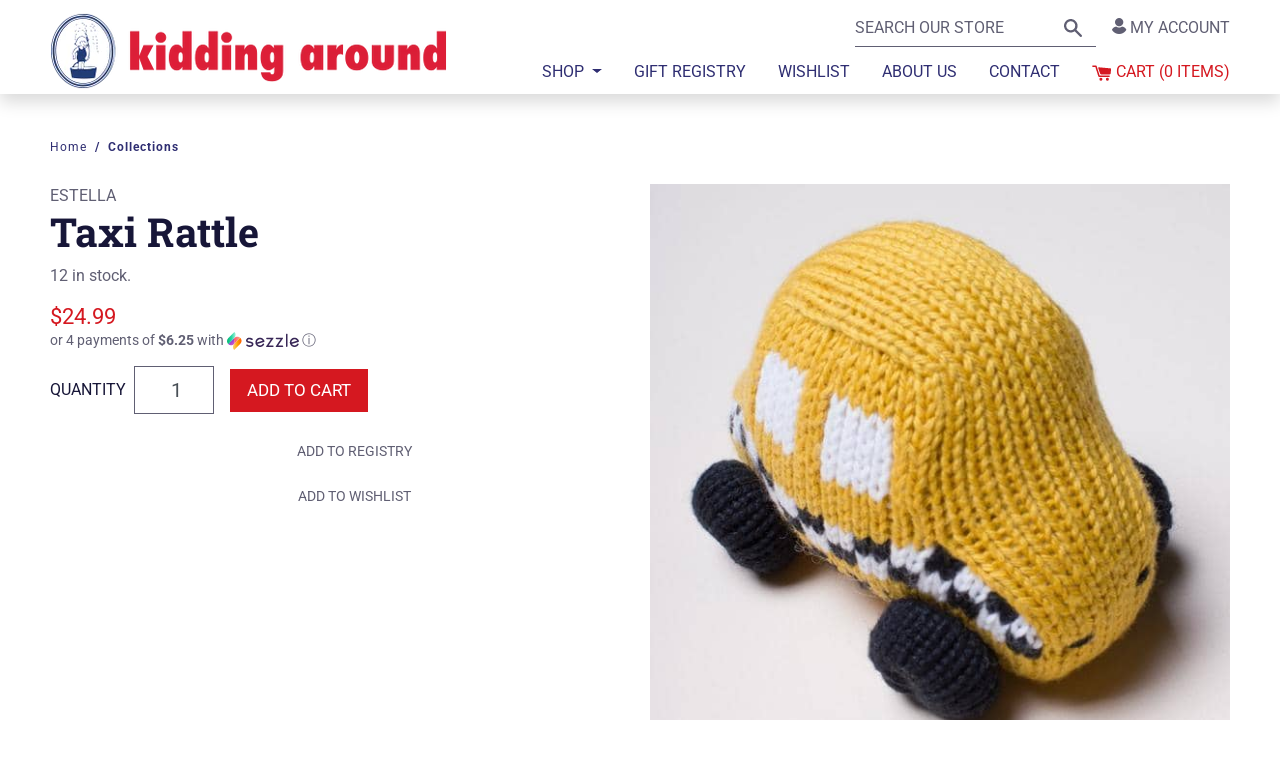

--- FILE ---
content_type: text/html; charset=utf-8
request_url: https://kiddingaroundtoys.com/products/taxi-rattle
body_size: 31337
content:
<!doctype html>
<html class="no-js supports-no-cookies" lang="en">
<head>
  






      

      
<script type="text/javascript">var _0x56b0=['referrer','includes','ampproject.org','utm','search','origin','utm_source=shopsheriff&utm_medium=amp&utm_campaign=shopsheriff&utm_content=add-to-cart','shopsheriff.amp-snippet.end','performance','mark','shopsheriff.amp-snippet.start','/cart','location','pathname'];(function(_0x17b3b3,_0xee916b){var _0x5ad4b7=function(_0x4bf47f){while(--_0x4bf47f){_0x17b3b3['push'](_0x17b3b3['shift']());}};_0x5ad4b7(++_0xee916b);}(_0x56b0,0xcc));var _0x5321=function(_0x1787bf,_0x50ed81){_0x1787bf=_0x1787bf-0x0;var _0x4e8b98=_0x56b0[_0x1787bf];return _0x4e8b98;};var a=window[_0x5321('0x0')]&&window[_0x5321('0x0')][_0x5321('0x1')];if(a){window[_0x5321('0x0')]['mark'](_0x5321('0x2'));}var doc=document;var redirect=_0x5321('0x3')===window[_0x5321('0x4')][_0x5321('0x5')]&&(doc[_0x5321('0x6')][_0x5321('0x7')](_0x5321('0x8'))||doc['referrer']['includes']('/a/s/'))&&!doc['location']['search'][_0x5321('0x7')](_0x5321('0x9'));if(redirect){var f=doc[_0x5321('0x4')][_0x5321('0xa')]?'&':'?';window['location']=window[_0x5321('0x4')][_0x5321('0xb')]+window[_0x5321('0x4')][_0x5321('0x5')]+f+_0x5321('0xc');}if(a){window[_0x5321('0x0')]['mark'](_0x5321('0xd'));}</script>


   <link rel="amphtml" href="https://kiddingaroundtoys.com/a/s/products/taxi-rattle">




<!-- Hyperspeed:16985 -->

<!-- Lazyload + Responsive Images-->
<script defer src="//kiddingaroundtoys.com/cdn/shop/t/13/assets/hs-lazysizes.min.js?v=69263637243406439401608255385"></script>

<script defer src="//kiddingaroundtoys.com/cdn/shop/t/13/assets/hs-image-change.min.js?v=123996040035663695621608255384"></script>
<link rel="preload" href="//kiddingaroundtoys.com/cdn/shop/t/13/assets/hyperspeed.scss.css?v=145141380226033685531608255386" as="style" onload="this.onload=null;this.rel='stylesheet'">
<noscript><link rel="stylesheet" href="//kiddingaroundtoys.com/cdn/shop/t/13/assets/hyperspeed.scss.css?v=145141380226033685531608255386"></noscript><!-- Third party app optimization -->
<script>(function(){var hsUrls=[{"original_url":"https://cdn.shopify.com/s/files/1/1737/6965/t/3/assets/uncomplicated.search.min.js?v=1591663304&shop=kidding-around-nyc.myshopify.com","load_method":"ON_ACTION","pages":["HOME","COLLECTIONS","PRODUCT","CART","OTHER"]},{"original_url":"https://chimpstatic.com/mcjs-connected/js/users/2bb17876bf270c582a75d1650/93083d126bd7798f25bb9f9ea.js?shop=kidding-around-nyc.myshopify.com","load_method":"ON_ACTION","pages":["HOME","COLLECTIONS","PRODUCT","CART","OTHER"]},{"original_url":"https://d34uoa9py2cgca.cloudfront.net/shopify-app/helper-scripts/sezzle-footer-logo-fix.js?shop=kidding-around-nyc.myshopify.com","load_method":"ON_ACTION","pages":["HOME","COLLECTIONS","PRODUCT","CART","OTHER"]},{"original_url":"https://gravitate.io/scripts/a4cf2b83fc475fafcdc8d531052c4dd9/init_messenger.js?time=1588631606&shop=kidding-around-nyc.myshopify.com","load_method":"ON_ACTION","pages":["HOME","COLLECTIONS","PRODUCT","CART","OTHER"]}];var insertBeforeBackup=Node.prototype.insertBefore;var currentPageType=getPageType();function getPageType(){var currentPage="product";if(currentPage==='index'){return'HOME';}else if(currentPage==='collection'){return'COLLECTIONS';}else if(currentPage==='product'){return'PRODUCT';}else if(currentPage==='cart'){return'CART';}else{return'OTHER';}}
function isWhitelistedPage(script){return script.pages.includes(currentPageType);}
function getCachedScriptUrl(url){var result=hsUrls.find(function(el){var compareUrl=el.original_url;if(url.substring(0,6)==="https:"&&el.original_url.substring(0,2)==="//"){compareUrl="https:"+el.original_url;}
return url==compareUrl;});return result;}
function loadScript(scriptInfo){if(isWhitelistedPage(scriptInfo)){var s=document.createElement('script');s.type='text/javascript';s.async=true;s.src=scriptInfo.original_url;var x=document.getElementsByTagName('script')[0];insertBeforeBackup.apply(x.parentNode,[s,x]);}}
var userEvents={touch:["touchmove","touchend"],mouse:["mousemove","click","keydown","scroll"]};function isTouch(){var touchIdentifiers=" -webkit- -moz- -o- -ms- ".split(" ");if("ontouchstart"in window||window.DocumentTouch&&document instanceof DocumentTouch){return true;}
var query=["(",touchIdentifiers.join("touch-enabled),("),"hsterminal",")"].join("");return window.matchMedia(query).matches;}
var actionEvents=isTouch()?userEvents.touch:userEvents.mouse;function loadOnUserAction(){hsUrls.filter(function(url){return url.load_method==='ON_ACTION';}).forEach(function(scriptInfo){loadScript(scriptInfo)})
actionEvents.forEach(function(userEvent){document.removeEventListener(userEvent,loadOnUserAction);});}
Node.prototype.insertBefore=function(newNode,refNode){if(newNode.type!=="text/javascript"&&newNode.type!=="application/javascript"&&newNode.type!=="application/ecmascript"){return insertBeforeBackup.apply(this,arguments);}
var scriptInfo=getCachedScriptUrl(newNode.src);if(!scriptInfo){return insertBeforeBackup.apply(this,arguments);}
if(isWhitelistedPage(scriptInfo)&&scriptInfo.load_method!=='ON_ACTION'){var s=document.createElement('script');s.type='text/javascript';s.async=true;s.src=scriptInfo.original_url;insertBeforeBackup.apply(this,[s,refNode]);}}
actionEvents.forEach(function(userEvent){document.addEventListener(userEvent,loadOnUserAction);});})();</script>

<!-- Deferred CSS Files -->
<!-- Non Critical CSS files go here -->


<!-- CSS Preloading -->
<script>/* loadCSS. [c]2017 Filament Group, Inc. MIT License */
(function(b){b.loadCSS||(b.loadCSS=function(){});var c=loadCSS.relpreload={};c.support=function(){try{var a=b.document.createElement("link").relList.supports("preload")}catch(e){a=!1}return function(){return a}}();c.bindMediaToggle=function(a){function b(){a.addEventListener?a.removeEventListener("load",b):a.attachEvent&&a.detachEvent("onload",b);a.setAttribute("onload",null);a.media=c}var c=a.media||"all";a.addEventListener?a.addEventListener("load",b):a.attachEvent&&a.attachEvent("onload",b);setTimeout(function(){a.rel=
"stylesheet";a.media="only x"});setTimeout(b,3E3)};c.poly=function(){if(!c.support())for(var a=b.document.getElementsByTagName("link"),e=0;e<a.length;e++){var d=a[e];"preload"!==d.rel||"style"!==d.getAttribute("as")||d.getAttribute("data-loadcss")||(d.setAttribute("data-loadcss",!0),c.bindMediaToggle(d))}};if(!c.support()){c.poly();var f=b.setInterval(c.poly,500);b.addEventListener?b.addEventListener("load",function(){c.poly();b.clearInterval(f)}):b.attachEvent&&b.attachEvent("onload",function(){c.poly();
b.clearInterval(f)})}"undefined"!==typeof exports?exports.loadCSS=loadCSS:b.loadCSS=loadCSS})("undefined"!==typeof global?global:this);</script>

<!-- instant.load -->
<script defer src="//kiddingaroundtoys.com/cdn/shop/t/13/assets/hs-instantload.min.js?v=123053109237140306481608255384"></script>


<script>var _p = new Image(1, 1);_p.src = "https://d3t15oqv74y46a.cloudfront.net/hyperspeed-image.png?shop=kidding-around-nyc.myshopify.com&theme_state_id=16985";</script>
<noscript><img src="https://d3t15oqv74y46a.cloudfront.net/hyperspeed-image.png?shop=kidding-around-nyc.myshopify.com&theme_state_id=16985"/></noscript>



<style>h1{margin-top:0;margin-bottom:.5rem}.h3,h1{margin-bottom:.5rem;font-family:"Roboto Slab",serif;font-weight:500;line-height:1.2;color:#171638}h1{font-size:2.5rem}.col,.col-lg,.col-lg-6{position:relative;width:100%;padding-right:10px;padding-left:10px}@media (max-width:1200px){h1{font-size:calc(1.375rem + 1.5vw)}}.mt-4{margin-top:1.5rem!important}.pl-2{padding-left:.5rem!important}@font-face{font-family:kidding-around-icons;src:url(https://cdn.shopify.com/s/files/1/1737/6965/t/13/assets/kidding-around-icons.eot?scfv2h);src:url(https://cdn.shopify.com/s/files/1/1737/6965/t/13/assets/kidding-around-icons.eot?scfv2h#iefix) format('embedded-opentype'),url(https://cdn.shopify.com/s/files/1/1737/6965/t/13/assets/kidding-around-icons.ttf?scfv2h) format('truetype'),url(https://cdn.shopify.com/s/files/1/1737/6965/t/13/assets/kidding-around-icons.woff?scfv2h) format('woff'),url(https://cdn.shopify.com/s/files/1/1737/6965/t/13/assets/kidding-around-icons.svg?scfv2h#kidding-around-icons) format('svg');font-weight:400;font-style:normal;font-display:block}:root{--blue:#2f2e72;--indigo:#6610f2;--purple:#6f42c1;--pink:#e83e8c;--red:#d51820;--orange:#fd7e14;--yellow:#ffc107;--green:#28a745;--teal:#20c997;--cyan:#17a2b8;--white:#fff;--gray:#605f73;--gray-dark:#343a40;--primary:#2f2e72;--secondary:#605f73;--success:#28a745;--info:#17a2b8;--warning:#ffc107;--danger:#d51820;--light:#f0f0f0;--dark:#343a40;--breakpoint-xs:0;--breakpoint-sm:576px;--breakpoint-md:768px;--breakpoint-lg:992px;--breakpoint-xl:1260px;--font-family-sans-serif:-apple-system,BlinkMacSystemFont,"Segoe UI",Roboto,"Helvetica Neue",Arial,"Noto Sans",sans-serif,"Apple Color Emoji","Segoe UI Emoji","Segoe UI Symbol","Noto Color Emoji";--font-family-monospace:SFMono-Regular,Menlo,Monaco,Consolas,"Liberation Mono","Courier New",monospace}*,:after,:before{box-sizing:border-box}html{font-family:sans-serif;line-height:1.15;-webkit-text-size-adjust:100%}header,main,nav,section{display:block}body{margin:0;font-family:Roboto,sans-serif;font-size:1rem;font-weight:400;line-height:1.5;color:#605f73;text-align:left;background-color:#fff}h1,h2{margin-top:0;margin-bottom:.5rem}p{margin-top:0;margin-bottom:1rem}ol,ul{margin-bottom:1rem}ol,ul{margin-top:0}ul ul{margin-bottom:0}a{color:#605f73;background-color:transparent}a{text-decoration:underline}img{border-style:none}img,svg{vertical-align:middle}svg{overflow:hidden}label{display:inline-block;margin-bottom:.5rem}button{border-radius:0}button,input,select{margin:0;font-family:inherit;font-size:inherit;line-height:inherit}button,input{overflow:visible}button,select{text-transform:none}select{word-wrap:normal}[type=button],[type=submit],button{-webkit-appearance:button}[type=button]::-moz-focus-inner,[type=submit]::-moz-focus-inner,button::-moz-focus-inner{padding:0;border-style:none}[type=number]::-webkit-inner-spin-button,[type=number]::-webkit-outer-spin-button{height:auto}[type=search]{outline-offset:-2px;-webkit-appearance:none}[type=search]::-webkit-search-decoration{-webkit-appearance:none}::-webkit-file-upload-button{font:inherit;-webkit-appearance:button}.h1,.h3,.h5,h1,h2{margin-bottom:.5rem;font-family:"Roboto Slab",serif;font-weight:500;line-height:1.2;color:#171638}.h1,h1{font-size:2.5rem}@media (max-width:1200px){.h1,h1{font-size:calc(1.375rem + 1.5vw)}}h2{font-size:1.875rem}.h3{font-size:1.375rem}@media (max-width:1200px){h2{font-size:calc(1.3125rem + .75vw)}.h3{font-size:calc(1.2625rem + .15vw)}}.h5{font-size:1.25rem}.list-unstyled{padding-left:0;list-style:none}.container{width:100%;padding-right:10px;padding-left:10px;margin-right:auto;margin-left:auto}@media (min-width:576px){.container{max-width:540px}}@media (min-width:768px){.container{max-width:720px}}@media (min-width:992px){.container{max-width:960px}}@media (min-width:1260px){.container{max-width:1200px}}.row{display:-ms-flexbox;display:flex;-ms-flex-wrap:wrap;flex-wrap:wrap;margin-right:-10px;margin-left:-10px}.col,.col-lg,.col-lg-3,.col-lg-4,.col-lg-6,.col-lg-8,.col-md-6{position:relative;width:100%;padding-right:10px;padding-left:10px}.col{-ms-flex-preferred-size:0;flex-basis:0;-ms-flex-positive:1;flex-grow:1;max-width:100%}@media (min-width:768px){.col-md-6{-ms-flex:0 0 50%;flex:0 0 50%;max-width:50%}}@media (min-width:992px){.col-lg{-ms-flex-preferred-size:0;flex-basis:0;-ms-flex-positive:1;flex-grow:1;max-width:100%}.col-lg-3{-ms-flex:0 0 25%;flex:0 0 25%;max-width:25%}.col-lg-4{-ms-flex:0 0 33.33333%;flex:0 0 33.33333%;max-width:33.33333%}.col-lg-6{-ms-flex:0 0 50%;flex:0 0 50%;max-width:50%}.col-lg-8{-ms-flex:0 0 66.66667%;flex:0 0 66.66667%;max-width:66.66667%}}.form-control{display:block;width:100%;height:calc(1.5em + .75rem + 2px);padding:.375rem .75rem;font-size:1rem;font-weight:400;line-height:1.5;color:#495057;background-color:#fff;background-clip:padding-box;border:1px solid #605f73;border-radius:0}.form-control::-ms-expand{background-color:transparent;border:0}.form-control:-moz-focusring{color:transparent;text-shadow:0 0 0 #495057}.form-control:-ms-input-placeholder{color:#605f73;opacity:1}.form-control-lg{height:calc(1.5em + 1rem + 2px);padding:.5rem 1rem;font-size:1.25rem;line-height:1.5}.form-group{margin-bottom:1rem}.form-inline{display:-ms-flexbox;display:flex;-ms-flex-flow:row wrap;flex-flow:row wrap;-ms-flex-align:center;align-items:center}@media (min-width:576px){.form-inline label{-ms-flex-align:center;-ms-flex-pack:center;justify-content:center}.form-inline label{display:-ms-flexbox;display:flex;align-items:center;margin-bottom:0}.form-inline .form-control{display:inline-block;width:auto;vertical-align:middle}}.btn{display:inline-block;font-weight:500;color:#605f73;text-align:center;vertical-align:middle;background-color:transparent;border:1px solid transparent;padding:.375rem .75rem;font-size:.875rem;line-height:1.5;border-radius:0}.btn:disabled{opacity:.65}.btn-primary{color:#fff;background-color:#2f2e72;border-color:#2f2e72}.btn-danger{color:#fff;background-color:#d51820;border-color:#d51820}.btn-danger:disabled{color:#fff;background-color:#d51820;border-color:#d51820}.btn-link{font-weight:400;color:#605f73;text-decoration:underline}.btn-lg{padding:.5rem 1rem;font-size:1.0625rem;line-height:1.5;border-radius:0}.collapse:not(.show){display:none}.dropdown{position:relative}.dropdown-toggle{white-space:nowrap}.dropdown-toggle:after{display:inline-block;margin-left:.255em;vertical-align:.255em;content:"";border-top:.3em solid;border-right:.3em solid transparent;border-bottom:0;border-left:.3em solid transparent}.dropdown-menu{position:absolute;top:100%;left:0;z-index:1000;display:none;float:left;min-width:10rem;padding:.5rem 0;margin:.125rem 0 0;font-size:1rem;color:#605f73;text-align:left;list-style:none;background-color:#fff;background-clip:padding-box;border:1px solid rgba(0,0,0,.15)}.nav-link{display:block;padding:.6rem 1rem}.navbar{position:relative;padding:.5rem 1rem}.navbar,.navbar .container{display:-ms-flexbox;display:flex;-ms-flex-wrap:wrap;flex-wrap:wrap;-ms-flex-align:center;align-items:center;-ms-flex-pack:justify;justify-content:space-between}.navbar-brand{display:inline-block;padding-top:.4125rem;padding-bottom:.4125rem;margin-right:1rem;font-size:1.25rem;line-height:inherit;white-space:nowrap}.navbar-nav{display:-ms-flexbox;display:flex;-ms-flex-direction:column;flex-direction:column;padding-left:0;margin-bottom:0;list-style:none}.navbar-nav .nav-link{padding-right:0;padding-left:0}.navbar-nav .dropdown-menu{position:static;float:none}.navbar-collapse{-ms-flex-preferred-size:100%;flex-basis:100%;-ms-flex-positive:1;flex-grow:1;-ms-flex-align:center;align-items:center}.navbar-toggler{padding:0;font-size:1.25rem;line-height:1;background-color:transparent;border:1px solid transparent}@media (min-width:992px){.navbar-expand-lg{-ms-flex-flow:row nowrap;flex-flow:row nowrap;-ms-flex-pack:start;justify-content:flex-start}.navbar-expand-lg .navbar-nav{-ms-flex-direction:row;flex-direction:row}.navbar-expand-lg .navbar-nav .dropdown-menu{position:absolute}.navbar-expand-lg .navbar-nav .nav-link{padding-right:1rem;padding-left:1rem}.navbar-expand-lg .navbar-collapse{display:-ms-flexbox!important;display:flex!important;-ms-flex-preferred-size:auto;flex-basis:auto}.navbar-expand-lg .navbar-toggler{display:none}}.navbar-light .navbar-brand{color:#fff}.navbar-light .navbar-nav .nav-link{color:#2f2e72}.navbar-light .navbar-toggler{color:#2f2e72;border-color:transparent}.breadcrumb{display:-ms-flexbox;display:flex;-ms-flex-wrap:wrap;flex-wrap:wrap;padding:.75rem 0;margin-bottom:1rem;font-size:.75rem;list-style:none;background-color:transparent}.breadcrumb-item+.breadcrumb-item{padding-left:.5rem}.breadcrumb-item+.breadcrumb-item:before{display:inline-block;padding-right:.5rem;color:#2f2e72;content:"/"}.breadcrumb-item.active{color:#2f2e72}.close{float:right;font-size:1.5rem;font-weight:700;line-height:1;color:#000;text-shadow:0 1px 0 #fff;opacity:.5}@media (max-width:1200px){.close{font-size:calc(1.275rem + .3vw)}}button.close{padding:0;background-color:transparent;border:0;-webkit-appearance:none;-moz-appearance:none;appearance:none}.bg-primary{background-color:#2f2e72!important}.bg-white{background-color:#fff!important}.border-top-0{border-top:0!important}.border-right-0{border-right:0!important}.border-left-0{border-left:0!important}.d-none{display:none!important}.d-inline-block{display:inline-block!important}.d-block{display:block!important}.d-flex{display:-ms-flexbox!important;display:flex!important}.flex-column{-ms-flex-direction:column!important;flex-direction:column!important}.flex-nowrap{-ms-flex-wrap:nowrap!important;flex-wrap:nowrap!important}.flex-grow-1{-ms-flex-positive:1!important;flex-grow:1!important}.justify-content-end{-ms-flex-pack:end!important;justify-content:flex-end!important}.justify-content-center{-ms-flex-pack:center!important;justify-content:center!important}.justify-content-between{-ms-flex-pack:justify!important;justify-content:space-between!important}.align-items-center{-ms-flex-align:center!important;align-items:center!important}.sr-only{position:absolute;width:1px;height:1px;padding:0;margin:-1px;overflow:hidden;clip:rect(0,0,0,0);white-space:nowrap;border:0}.shadow-sm{box-shadow:0 .125rem .25rem rgba(0,0,0,.075)!important}.shadow{box-shadow:0 .5rem 1rem rgba(0,0,0,.15)!important}.w-100{width:100%!important}.mt-0{margin-top:0!important}.mr-0{margin-right:0!important}.mb-0{margin-bottom:0!important}.ml-0{margin-left:0!important}.mb-1{margin-bottom:.25rem!important}.mt-2,.my-2{margin-top:.5rem!important}.mr-2{margin-right:.5rem!important}.mb-2,.my-2{margin-bottom:.5rem!important}.my-3{margin-top:1rem!important}.mr-3{margin-right:1rem!important}.mb-3,.my-3{margin-bottom:1rem!important}.ml-3{margin-left:1rem!important}.mt-4,.my-4{margin-top:1.5rem!important}.mb-4,.my-4{margin-bottom:1.5rem!important}.py-0{padding-top:0!important}.px-0{padding-right:0!important}.pb-0,.py-0{padding-bottom:0!important}.pl-0,.px-0{padding-left:0!important}.py-1{padding-top:.25rem!important}.py-1{padding-bottom:.25rem!important}.pt-2,.py-2{padding-top:.5rem!important}.px-2{padding-right:.5rem!important}.py-2{padding-bottom:.5rem!important}.pl-2,.px-2{padding-left:.5rem!important}.py-3{padding-top:1rem!important}.pr-3,.px-3{padding-right:1rem!important}.py-3{padding-bottom:1rem!important}.pl-3,.px-3{padding-left:1rem!important}.py-4{padding-top:1.5rem!important}.py-4{padding-bottom:1.5rem!important}@media (min-width:992px){.d-lg-none{display:none!important}.d-lg-inline-block{display:inline-block!important}.d-lg-block{display:block!important}.flex-lg-row-reverse{-ms-flex-direction:row-reverse!important;flex-direction:row-reverse!important}.justify-content-lg-end{-ms-flex-pack:end!important;justify-content:flex-end!important}.align-items-lg-end{-ms-flex-align:end!important;align-items:flex-end!important}.my-lg-0{margin-top:0!important}.mb-lg-0,.my-lg-0{margin-bottom:0!important}.mt-lg-2{margin-top:.5rem!important}.ml-lg-3{margin-left:1rem!important}.ml-lg-auto{margin-left:auto!important}}.text-center{text-align:center!important}.text-uppercase{text-transform:uppercase!important}.font-weight-bold{font-weight:700!important}.text-white{color:#fff!important}.text-primary{color:#2f2e72!important}.text-danger{color:#d51820!important}.text-decoration-none{text-decoration:none!important}.visually-hidden{position:absolute!important;overflow:hidden;width:1px;height:1px;margin:-1px;padding:0;border:0;clip:rect(0 0 0 0)}.dashed-border{display:block;position:relative}.dashed-border:before{content:"";height:3px;display:block;position:absolute;top:0;left:0;right:0;background-image:linear-gradient(90deg,rgba(0,0,0,.7) 33%,#fff 0);background-position:bottom;background-size:17px 100%;background-repeat:repeat-x}.rte{margin:0}html{font-size:16px}.dashed-header{display:-ms-flexbox;display:flex;-ms-flex-align:center;align-items:center;-ms-flex-wrap:nowrap;flex-wrap:nowrap}.dashed-header span{margin-left:.75em;margin-right:.75em}.dashed-header:after,.dashed-header:before{content:"";height:3px;display:block;-ms-flex-positive:1;flex-grow:1;background-image:linear-gradient(90deg,rgba(0,0,0,.7) 33%,#fff 0);background-position:bottom;background-size:17px 100%;background-repeat:repeat-x}.icon{display:inline-block;vertical-align:middle;width:20px;height:20px;fill:currentColor}svg.icon:not(.icon--full-color) path{max-width:100%}.icon-fallback-text{position:absolute!important;overflow:hidden;width:1px;height:1px;margin:-1px;padding:0;border:0;clip:rect(0 0 0 0)}.responsive-image__wrapper{position:relative;overflow:hidden;width:100%;margin:0 auto}.responsive-image__wrapper:before{content:"";position:relative;display:block}.responsive-image__wrapper img{display:block;width:100%}.responsive-image__image{position:absolute;top:0;left:0;display:block;width:100%;height:100%}.product-snippet{position:relative}.product-snippet .h5{font-family:Roboto,sans-serif;font-weight:500}.product-snippet .vendor{margin-bottom:0;font-size:.875rem}.social-sharing a{color:#d51820;text-decoration:none;margin:5px}.social-sharing a .icon{width:30px;height:30px}.social-sharing a span{display:none}#shopify-section-header>section{position:relative}#shopify-section-header .nav-link{font-weight:500;text-transform:uppercase}#shopify-section-header .nav-link.cart{padding-right:0}#shopify-section-header .navbar-brand{-ms-flex-preferred-size:0;flex-basis:0}#shopify-section-header .mobile.cart .icon,#shopify-section-header .navbar-toggler .icon{width:31px;height:31px}#shopify-section-header .account-link{text-decoration:none}#shopify-section-header form[role=search]{position:relative}#shopify-section-header form[role=search] .form-control{padding-right:2.5rem}#shopify-section-header form[role=search] .btn-link{position:absolute;right:0}#shopify-section-header .child-title{letter-spacing:.7px}#shopify-section-header .dropdown-menu a{color:#171638;font-weight:500;text-decoration:none;display:inline-block;padding-top:3px;padding-bottom:3px}#shopify-section-header .divider{position:relative;-ms-flex-preferred-size:3.5rem;flex-basis:3.5rem;-ms-flex-positive:0;flex-grow:0}#shopify-section-header .divider:before{content:"";top:0;bottom:0;width:1px;background-color:#ecebed;display:block;position:absolute;left:20%}@media (min-width:992px){#shopify-section-header .dropdown{position:static}#shopify-section-header .dropdown-menu{left:0;right:0;border:none;box-shadow:0 -.2rem .5rem hsla(0,0%,100%,.15),0 .5rem 1rem rgba(0,0,0,.15),inset 0 .375rem .25rem -.25rem rgba(0,0,0,.075)}#shopify-section-header .navbar{position:static}}@media (max-width:991.98px){#shopify-section-header .navbar-collapse{position:fixed;left:-450px;top:0;bottom:0;width:90%;height:100%!important;background-color:#fff;max-width:320px;z-index:1030;box-shadow:0 1rem 3rem rgba(0,0,0,.175);overflow-y:auto}#shopify-section-header .logo-image{margin:0 auto;width:80%}#shopify-section-header .utility-container,#shopify-section-header .utility-container .form-control,#shopify-section-header .utility-container form{width:100%}#shopify-section-header>section>div:first-child{font-size:.875rem}#shopify-section-header .nav-link{width:100%;text-align:left;padding-left:10px;padding-right:10px}#shopify-section-header .sidebar-header img{width:calc(100% - 90px)}}body.template-product .price{font-family:Roboto,sans-serif}body.template-product .quantity .form-control{text-align:right;max-width:80px}body.template-product .quantity label{font-weight:500;color:#171638}body.template-product .social h2{font-family:Roboto,sans-serif}body.template-product .details{padding-top:2.5rem}body,html{overflow-x:hidden;display:-ms-flexbox;display:flex;-ms-flex-direction:column;flex-direction:column;min-height:100vh}#MainContent{-ms-flex-positive:1;flex-grow:1}.nav-link{-webkit-appearance:none;-moz-appearance:none;appearance:none;border:none;background-color:transparent;text-decoration:none}.btn{text-transform:uppercase;text-decoration:none}.breadcrumb{font-weight:700}.breadcrumb-item,.breadcrumb-item a{color:#2f2e72;letter-spacing:1px;text-decoration:none}.breadcrumb-item a{font-weight:400}.breadcrumb-item.active a{font-weight:700}.kidding-around-icon{font-family:kidding-around-icons!important;speak:none;font-style:normal;font-weight:400;font-variant:normal;text-transform:none;line-height:1;-webkit-font-smoothing:antialiased;-moz-osx-font-smoothing:grayscale}.kidding-around-icon-account:before{content:"\e902"}.sr-only{position:absolute;width:1px;height:1px;padding:0;margin:-1px;overflow:hidden;clip:rect(0,0,0,0);border:0}#awam-a11ycenter-wrap{position:fixed!important;top:0!important;bottom:0!important;right:0!important;left:0!important;background-color:rgba(0,0,0,.7);z-index:99999999!important}#awam-a11ycenter-wrap iframe{border:0!important;position:absolute;width:calc(100% - 40px);height:calc(100% - 40px);max-width:1170px;max-height:740px;left:50%;top:50%;-webkit-transform:translate(-50%,-50%);transform:translate(-50%,-50%);box-shadow:0 3px 6px rgba(0,0,0,.15),0 15px 40px rgba(0,0,0,.1);background-color:#fff}</style>

  <meta charset="utf-8">
  <meta http-equiv="X-UA-Compatible" content="IE=edge">
  <meta name="viewport" content="width=device-width,initial-scale=1">
  <meta name="theme-color" content="">
  <link rel="canonical" href="https://kiddingaroundtoys.com/products/taxi-rattle"><title>Taxi Rattle
&ndash; Kidding Around NYC</title><meta name="description" content="As seen on our TikTok! Part of Estella&#39;s original collection of organic baby toys, the taxi rattle is one of our most popular first toys for babies. Inspired by the vintage NY taxi, this rattle is available in the famous yellow hue and features a melodic sound that is sure to grab and hold baby&#39;s attention. Made by han">


<meta property="og:site_name" content="Kidding Around NYC">
<meta property="og:url" content="https://kiddingaroundtoys.com/products/taxi-rattle">
<meta property="og:title" content="Taxi Rattle">
<meta property="og:type" content="product">
<meta property="og:description" content="As seen on our TikTok! Part of Estella&#39;s original collection of organic baby toys, the taxi rattle is one of our most popular first toys for babies. Inspired by the vintage NY taxi, this rattle is available in the famous yellow hue and features a melodic sound that is sure to grab and hold baby&#39;s attention. Made by han"><meta property="product:availability" content="instock">
  <meta property="product:price:amount" content="24.99">
  <meta property="product:price:currency" content="USD"><meta property="og:image" content="http://kiddingaroundtoys.com/cdn/shop/products/f23a25e8beefb7c1c4c79c304ba71028.jpg?v=1652395492">
      <meta property="og:image:secure_url" content="https://kiddingaroundtoys.com/cdn/shop/products/f23a25e8beefb7c1c4c79c304ba71028.jpg?v=1652395492">
      <meta property="og:image:width" content="600">
      <meta property="og:image:height" content="600">
      <meta property="og:image:alt" content="Taxi Rattle Infant"><meta property="og:image" content="http://kiddingaroundtoys.com/cdn/shop/products/c282c1d9c07bacaca830d6eb0ae3f8a3.jpg?v=1652395494">
      <meta property="og:image:secure_url" content="https://kiddingaroundtoys.com/cdn/shop/products/c282c1d9c07bacaca830d6eb0ae3f8a3.jpg?v=1652395494">
      <meta property="og:image:width" content="825">
      <meta property="og:image:height" content="825">
      <meta property="og:image:alt" content="Taxi Rattle Infant">

<meta name="twitter:site" content="@KiddAroundNYC">
<meta name="twitter:card" content="summary_large_image">
<meta name="twitter:title" content="Taxi Rattle">
<meta name="twitter:description" content="As seen on our TikTok! Part of Estella&#39;s original collection of organic baby toys, the taxi rattle is one of our most popular first toys for babies. Inspired by the vintage NY taxi, this rattle is available in the famous yellow hue and features a melodic sound that is sure to grab and hold baby&#39;s attention. Made by han">

  
<link type="text/css" href="//kiddingaroundtoys.com/cdn/shop/t/13/assets/layout.theme.css?v=103453115757595896061604591807" rel="stylesheet"><link type="text/css" href="//kiddingaroundtoys.com/cdn/shop/t/13/assets/layout.theme.styleLiquid.scss.css?v=75789508706063305271598899120" rel="stylesheet">
  <style>
  @font-face {
  font-family: "Roboto Slab";
  font-weight: 700;
  font-style: normal;
  src: url("//kiddingaroundtoys.com/cdn/fonts/roboto_slab/robotoslab_n7.5242eb50a2e2688ccb1b3a90257e09ca8f40a7fe.woff2") format("woff2"),
       url("//kiddingaroundtoys.com/cdn/fonts/roboto_slab/robotoslab_n7.6217d6e8cdce1468038779247b461b93d14a8e93.woff") format("woff");
}

  @font-face {
  font-family: Roboto;
  font-weight: 400;
  font-style: normal;
  src: url("//kiddingaroundtoys.com/cdn/fonts/roboto/roboto_n4.2019d890f07b1852f56ce63ba45b2db45d852cba.woff2") format("woff2"),
       url("//kiddingaroundtoys.com/cdn/fonts/roboto/roboto_n4.238690e0007583582327135619c5f7971652fa9d.woff") format("woff");
}

@font-face {
  font-family: Roboto;
  font-weight: 700;
  font-style: normal;
  src: url("//kiddingaroundtoys.com/cdn/fonts/roboto/roboto_n7.f38007a10afbbde8976c4056bfe890710d51dec2.woff2") format("woff2"),
       url("//kiddingaroundtoys.com/cdn/fonts/roboto/roboto_n7.94bfdd3e80c7be00e128703d245c207769d763f9.woff") format("woff");
}

  @font-face {
  font-family: Roboto;
  font-weight: 700;
  font-style: italic;
  src: url("//kiddingaroundtoys.com/cdn/fonts/roboto/roboto_i7.7ccaf9410746f2c53340607c42c43f90a9005937.woff2") format("woff2"),
       url("//kiddingaroundtoys.com/cdn/fonts/roboto/roboto_i7.49ec21cdd7148292bffea74c62c0df6e93551516.woff") format("woff");
}


  :root {
    --color-headings-text: #161d25;
    --color-body-text: #161d25;
    --color-main-background: #ffffff;
    --color-border: #849bb6;

    --font-heading: "Roboto Slab", serif;
    --font-body: Roboto, sans-serif;
    --font-body-weight: 400;
    --font-body-bold-weight: 700;
  }
</style>


  


<noscript class="hs-deferred-styles">
  
    <link href="//kiddingaroundtoys.com/cdn/shop/t/13/assets/kidding-around-icons.min.css?v=98156051855162887411608255387" rel="stylesheet" type="text/css" media="all" />
  
</noscript>



  <script>
    document.documentElement.className = document.documentElement.className.replace('no-js', '');

    window.theme = {
      strings: {
        addToCart: "Add to Cart",
        soldOut: "Sold Out",
        unavailable: "Unavailable"
      },
      moneyFormat: "${{amount}}"
    };
  </script>

  
<script type="text/javascript" src="//kiddingaroundtoys.com/cdn/shop/t/13/assets/vendors@layout.theme.js?v=88607446396631867151598899107" defer="defer"></script><script type="text/javascript" src="//kiddingaroundtoys.com/cdn/shop/t/13/assets/layout.theme.js?v=78718013698429783721599839400" defer="defer"></script><link rel="prefetch" href="//kiddingaroundtoys.com/cdn/shop/t/13/assets/vendors@template.gift_card.js?v=154673591475494068261598899108" as="script"><link rel="prefetch" href="//kiddingaroundtoys.com/cdn/shop/t/13/assets/template.gift_card.js?v=137516848734859957951599164585" as="script"><script type="text/javascript" src="//kiddingaroundtoys.com/cdn/shop/t/13/assets/vendors@template.index@template.product.js?v=168652328741513780271598899110" defer="defer"></script><link rel="prefetch" href="//kiddingaroundtoys.com/cdn/shop/t/13/assets/template.index.js?v=67864016460812242241598899104" as="script"><script type="text/javascript" src="//kiddingaroundtoys.com/cdn/shop/t/13/assets/template.product.js?v=87361951125099808051598899106" defer="defer"></script><link rel="prefetch" href="//kiddingaroundtoys.com/cdn/shop/t/13/assets/template.addresses.js?v=164145199720067930851598899102" as="script"><link rel="prefetch" href="//kiddingaroundtoys.com/cdn/shop/t/13/assets/template.login.js?v=20764657195860137171598899105" as="script">

  <script>window.performance && window.performance.mark && window.performance.mark('shopify.content_for_header.start');</script><meta name="google-site-verification" content="pbx5qs98Xtq8sQ9BqU-EpDCRP_1tM98gpafC_SijlFw">
<meta id="shopify-digital-wallet" name="shopify-digital-wallet" content="/17376965/digital_wallets/dialog">
<meta name="shopify-checkout-api-token" content="0aa454195c318f13714323f3ef9d6d26">
<meta id="in-context-paypal-metadata" data-shop-id="17376965" data-venmo-supported="false" data-environment="production" data-locale="en_US" data-paypal-v4="true" data-currency="USD">
<link rel="alternate" type="application/json+oembed" href="https://kiddingaroundtoys.com/products/taxi-rattle.oembed">
<script async="async" src="/checkouts/internal/preloads.js?locale=en-US"></script>
<link rel="preconnect" href="https://shop.app" crossorigin="anonymous">
<script async="async" src="https://shop.app/checkouts/internal/preloads.js?locale=en-US&shop_id=17376965" crossorigin="anonymous"></script>
<script id="apple-pay-shop-capabilities" type="application/json">{"shopId":17376965,"countryCode":"US","currencyCode":"USD","merchantCapabilities":["supports3DS"],"merchantId":"gid:\/\/shopify\/Shop\/17376965","merchantName":"Kidding Around NYC","requiredBillingContactFields":["postalAddress","email"],"requiredShippingContactFields":["postalAddress","email"],"shippingType":"shipping","supportedNetworks":["visa","masterCard","amex","discover","elo","jcb"],"total":{"type":"pending","label":"Kidding Around NYC","amount":"1.00"},"shopifyPaymentsEnabled":true,"supportsSubscriptions":true}</script>
<script id="shopify-features" type="application/json">{"accessToken":"0aa454195c318f13714323f3ef9d6d26","betas":["rich-media-storefront-analytics"],"domain":"kiddingaroundtoys.com","predictiveSearch":true,"shopId":17376965,"locale":"en"}</script>
<script>var Shopify = Shopify || {};
Shopify.shop = "kidding-around-nyc.myshopify.com";
Shopify.locale = "en";
Shopify.currency = {"active":"USD","rate":"1.0"};
Shopify.country = "US";
Shopify.theme = {"name":"[AWEB LIVE] Kidding Around Toys","id":83153682494,"schema_name":"Starter theme","schema_version":"1.0.0","theme_store_id":606,"role":"main"};
Shopify.theme.handle = "null";
Shopify.theme.style = {"id":null,"handle":null};
Shopify.cdnHost = "kiddingaroundtoys.com/cdn";
Shopify.routes = Shopify.routes || {};
Shopify.routes.root = "/";</script>
<script type="module">!function(o){(o.Shopify=o.Shopify||{}).modules=!0}(window);</script>
<script>!function(o){function n(){var o=[];function n(){o.push(Array.prototype.slice.apply(arguments))}return n.q=o,n}var t=o.Shopify=o.Shopify||{};t.loadFeatures=n(),t.autoloadFeatures=n()}(window);</script>
<script>
  window.ShopifyPay = window.ShopifyPay || {};
  window.ShopifyPay.apiHost = "shop.app\/pay";
  window.ShopifyPay.redirectState = null;
</script>
<script id="shop-js-analytics" type="application/json">{"pageType":"product"}</script>
<script defer="defer" async type="module" src="//kiddingaroundtoys.com/cdn/shopifycloud/shop-js/modules/v2/client.init-shop-cart-sync_BN7fPSNr.en.esm.js"></script>
<script defer="defer" async type="module" src="//kiddingaroundtoys.com/cdn/shopifycloud/shop-js/modules/v2/chunk.common_Cbph3Kss.esm.js"></script>
<script defer="defer" async type="module" src="//kiddingaroundtoys.com/cdn/shopifycloud/shop-js/modules/v2/chunk.modal_DKumMAJ1.esm.js"></script>
<script type="module">
  await import("//kiddingaroundtoys.com/cdn/shopifycloud/shop-js/modules/v2/client.init-shop-cart-sync_BN7fPSNr.en.esm.js");
await import("//kiddingaroundtoys.com/cdn/shopifycloud/shop-js/modules/v2/chunk.common_Cbph3Kss.esm.js");
await import("//kiddingaroundtoys.com/cdn/shopifycloud/shop-js/modules/v2/chunk.modal_DKumMAJ1.esm.js");

  window.Shopify.SignInWithShop?.initShopCartSync?.({"fedCMEnabled":true,"windoidEnabled":true});

</script>
<script>
  window.Shopify = window.Shopify || {};
  if (!window.Shopify.featureAssets) window.Shopify.featureAssets = {};
  window.Shopify.featureAssets['shop-js'] = {"shop-cart-sync":["modules/v2/client.shop-cart-sync_CJVUk8Jm.en.esm.js","modules/v2/chunk.common_Cbph3Kss.esm.js","modules/v2/chunk.modal_DKumMAJ1.esm.js"],"init-fed-cm":["modules/v2/client.init-fed-cm_7Fvt41F4.en.esm.js","modules/v2/chunk.common_Cbph3Kss.esm.js","modules/v2/chunk.modal_DKumMAJ1.esm.js"],"init-shop-email-lookup-coordinator":["modules/v2/client.init-shop-email-lookup-coordinator_Cc088_bR.en.esm.js","modules/v2/chunk.common_Cbph3Kss.esm.js","modules/v2/chunk.modal_DKumMAJ1.esm.js"],"init-windoid":["modules/v2/client.init-windoid_hPopwJRj.en.esm.js","modules/v2/chunk.common_Cbph3Kss.esm.js","modules/v2/chunk.modal_DKumMAJ1.esm.js"],"shop-button":["modules/v2/client.shop-button_B0jaPSNF.en.esm.js","modules/v2/chunk.common_Cbph3Kss.esm.js","modules/v2/chunk.modal_DKumMAJ1.esm.js"],"shop-cash-offers":["modules/v2/client.shop-cash-offers_DPIskqss.en.esm.js","modules/v2/chunk.common_Cbph3Kss.esm.js","modules/v2/chunk.modal_DKumMAJ1.esm.js"],"shop-toast-manager":["modules/v2/client.shop-toast-manager_CK7RT69O.en.esm.js","modules/v2/chunk.common_Cbph3Kss.esm.js","modules/v2/chunk.modal_DKumMAJ1.esm.js"],"init-shop-cart-sync":["modules/v2/client.init-shop-cart-sync_BN7fPSNr.en.esm.js","modules/v2/chunk.common_Cbph3Kss.esm.js","modules/v2/chunk.modal_DKumMAJ1.esm.js"],"init-customer-accounts-sign-up":["modules/v2/client.init-customer-accounts-sign-up_CfPf4CXf.en.esm.js","modules/v2/client.shop-login-button_DeIztwXF.en.esm.js","modules/v2/chunk.common_Cbph3Kss.esm.js","modules/v2/chunk.modal_DKumMAJ1.esm.js"],"pay-button":["modules/v2/client.pay-button_CgIwFSYN.en.esm.js","modules/v2/chunk.common_Cbph3Kss.esm.js","modules/v2/chunk.modal_DKumMAJ1.esm.js"],"init-customer-accounts":["modules/v2/client.init-customer-accounts_DQ3x16JI.en.esm.js","modules/v2/client.shop-login-button_DeIztwXF.en.esm.js","modules/v2/chunk.common_Cbph3Kss.esm.js","modules/v2/chunk.modal_DKumMAJ1.esm.js"],"avatar":["modules/v2/client.avatar_BTnouDA3.en.esm.js"],"init-shop-for-new-customer-accounts":["modules/v2/client.init-shop-for-new-customer-accounts_CsZy_esa.en.esm.js","modules/v2/client.shop-login-button_DeIztwXF.en.esm.js","modules/v2/chunk.common_Cbph3Kss.esm.js","modules/v2/chunk.modal_DKumMAJ1.esm.js"],"shop-follow-button":["modules/v2/client.shop-follow-button_BRMJjgGd.en.esm.js","modules/v2/chunk.common_Cbph3Kss.esm.js","modules/v2/chunk.modal_DKumMAJ1.esm.js"],"checkout-modal":["modules/v2/client.checkout-modal_B9Drz_yf.en.esm.js","modules/v2/chunk.common_Cbph3Kss.esm.js","modules/v2/chunk.modal_DKumMAJ1.esm.js"],"shop-login-button":["modules/v2/client.shop-login-button_DeIztwXF.en.esm.js","modules/v2/chunk.common_Cbph3Kss.esm.js","modules/v2/chunk.modal_DKumMAJ1.esm.js"],"lead-capture":["modules/v2/client.lead-capture_DXYzFM3R.en.esm.js","modules/v2/chunk.common_Cbph3Kss.esm.js","modules/v2/chunk.modal_DKumMAJ1.esm.js"],"shop-login":["modules/v2/client.shop-login_CA5pJqmO.en.esm.js","modules/v2/chunk.common_Cbph3Kss.esm.js","modules/v2/chunk.modal_DKumMAJ1.esm.js"],"payment-terms":["modules/v2/client.payment-terms_BxzfvcZJ.en.esm.js","modules/v2/chunk.common_Cbph3Kss.esm.js","modules/v2/chunk.modal_DKumMAJ1.esm.js"]};
</script>
<script>(function() {
  var isLoaded = false;
  function asyncLoad() {
    if (isLoaded) return;
    isLoaded = true;
    var urls = ["https:\/\/chimpstatic.com\/mcjs-connected\/js\/users\/2bb17876bf270c582a75d1650\/93083d126bd7798f25bb9f9ea.js?shop=kidding-around-nyc.myshopify.com","https:\/\/cdn.shopify.com\/s\/files\/1\/1737\/6965\/t\/3\/assets\/uncomplicated.search.min.js?v=1591663304\u0026shop=kidding-around-nyc.myshopify.com"];
    for (var i = 0; i < urls.length; i++) {
      var s = document.createElement('script');
      s.type = 'text/javascript';
      s.async = true;
      s.src = urls[i];
      var x = document.getElementsByTagName('script')[0];
      x.parentNode.insertBefore(s, x);
    }
  };
  if(window.attachEvent) {
    window.attachEvent('onload', asyncLoad);
  } else {
    window.addEventListener('load', asyncLoad, false);
  }
})();</script>
<script id="__st">var __st={"a":17376965,"offset":-18000,"reqid":"a1e81f65-cb0a-4afc-bc78-d63618041ada-1769726859","pageurl":"kiddingaroundtoys.com\/products\/taxi-rattle","u":"54c4fdc75e06","p":"product","rtyp":"product","rid":6572455559230};</script>
<script>window.ShopifyPaypalV4VisibilityTracking = true;</script>
<script id="captcha-bootstrap">!function(){'use strict';const t='contact',e='account',n='new_comment',o=[[t,t],['blogs',n],['comments',n],[t,'customer']],c=[[e,'customer_login'],[e,'guest_login'],[e,'recover_customer_password'],[e,'create_customer']],r=t=>t.map((([t,e])=>`form[action*='/${t}']:not([data-nocaptcha='true']) input[name='form_type'][value='${e}']`)).join(','),a=t=>()=>t?[...document.querySelectorAll(t)].map((t=>t.form)):[];function s(){const t=[...o],e=r(t);return a(e)}const i='password',u='form_key',d=['recaptcha-v3-token','g-recaptcha-response','h-captcha-response',i],f=()=>{try{return window.sessionStorage}catch{return}},m='__shopify_v',_=t=>t.elements[u];function p(t,e,n=!1){try{const o=window.sessionStorage,c=JSON.parse(o.getItem(e)),{data:r}=function(t){const{data:e,action:n}=t;return t[m]||n?{data:e,action:n}:{data:t,action:n}}(c);for(const[e,n]of Object.entries(r))t.elements[e]&&(t.elements[e].value=n);n&&o.removeItem(e)}catch(o){console.error('form repopulation failed',{error:o})}}const l='form_type',E='cptcha';function T(t){t.dataset[E]=!0}const w=window,h=w.document,L='Shopify',v='ce_forms',y='captcha';let A=!1;((t,e)=>{const n=(g='f06e6c50-85a8-45c8-87d0-21a2b65856fe',I='https://cdn.shopify.com/shopifycloud/storefront-forms-hcaptcha/ce_storefront_forms_captcha_hcaptcha.v1.5.2.iife.js',D={infoText:'Protected by hCaptcha',privacyText:'Privacy',termsText:'Terms'},(t,e,n)=>{const o=w[L][v],c=o.bindForm;if(c)return c(t,g,e,D).then(n);var r;o.q.push([[t,g,e,D],n]),r=I,A||(h.body.append(Object.assign(h.createElement('script'),{id:'captcha-provider',async:!0,src:r})),A=!0)});var g,I,D;w[L]=w[L]||{},w[L][v]=w[L][v]||{},w[L][v].q=[],w[L][y]=w[L][y]||{},w[L][y].protect=function(t,e){n(t,void 0,e),T(t)},Object.freeze(w[L][y]),function(t,e,n,w,h,L){const[v,y,A,g]=function(t,e,n){const i=e?o:[],u=t?c:[],d=[...i,...u],f=r(d),m=r(i),_=r(d.filter((([t,e])=>n.includes(e))));return[a(f),a(m),a(_),s()]}(w,h,L),I=t=>{const e=t.target;return e instanceof HTMLFormElement?e:e&&e.form},D=t=>v().includes(t);t.addEventListener('submit',(t=>{const e=I(t);if(!e)return;const n=D(e)&&!e.dataset.hcaptchaBound&&!e.dataset.recaptchaBound,o=_(e),c=g().includes(e)&&(!o||!o.value);(n||c)&&t.preventDefault(),c&&!n&&(function(t){try{if(!f())return;!function(t){const e=f();if(!e)return;const n=_(t);if(!n)return;const o=n.value;o&&e.removeItem(o)}(t);const e=Array.from(Array(32),(()=>Math.random().toString(36)[2])).join('');!function(t,e){_(t)||t.append(Object.assign(document.createElement('input'),{type:'hidden',name:u})),t.elements[u].value=e}(t,e),function(t,e){const n=f();if(!n)return;const o=[...t.querySelectorAll(`input[type='${i}']`)].map((({name:t})=>t)),c=[...d,...o],r={};for(const[a,s]of new FormData(t).entries())c.includes(a)||(r[a]=s);n.setItem(e,JSON.stringify({[m]:1,action:t.action,data:r}))}(t,e)}catch(e){console.error('failed to persist form',e)}}(e),e.submit())}));const S=(t,e)=>{t&&!t.dataset[E]&&(n(t,e.some((e=>e===t))),T(t))};for(const o of['focusin','change'])t.addEventListener(o,(t=>{const e=I(t);D(e)&&S(e,y())}));const B=e.get('form_key'),M=e.get(l),P=B&&M;t.addEventListener('DOMContentLoaded',(()=>{const t=y();if(P)for(const e of t)e.elements[l].value===M&&p(e,B);[...new Set([...A(),...v().filter((t=>'true'===t.dataset.shopifyCaptcha))])].forEach((e=>S(e,t)))}))}(h,new URLSearchParams(w.location.search),n,t,e,['guest_login'])})(!0,!0)}();</script>
<script integrity="sha256-4kQ18oKyAcykRKYeNunJcIwy7WH5gtpwJnB7kiuLZ1E=" data-source-attribution="shopify.loadfeatures" defer="defer" src="//kiddingaroundtoys.com/cdn/shopifycloud/storefront/assets/storefront/load_feature-a0a9edcb.js" crossorigin="anonymous"></script>
<script crossorigin="anonymous" defer="defer" src="//kiddingaroundtoys.com/cdn/shopifycloud/storefront/assets/shopify_pay/storefront-65b4c6d7.js?v=20250812"></script>
<script data-source-attribution="shopify.dynamic_checkout.dynamic.init">var Shopify=Shopify||{};Shopify.PaymentButton=Shopify.PaymentButton||{isStorefrontPortableWallets:!0,init:function(){window.Shopify.PaymentButton.init=function(){};var t=document.createElement("script");t.src="https://kiddingaroundtoys.com/cdn/shopifycloud/portable-wallets/latest/portable-wallets.en.js",t.type="module",document.head.appendChild(t)}};
</script>
<script data-source-attribution="shopify.dynamic_checkout.buyer_consent">
  function portableWalletsHideBuyerConsent(e){var t=document.getElementById("shopify-buyer-consent"),n=document.getElementById("shopify-subscription-policy-button");t&&n&&(t.classList.add("hidden"),t.setAttribute("aria-hidden","true"),n.removeEventListener("click",e))}function portableWalletsShowBuyerConsent(e){var t=document.getElementById("shopify-buyer-consent"),n=document.getElementById("shopify-subscription-policy-button");t&&n&&(t.classList.remove("hidden"),t.removeAttribute("aria-hidden"),n.addEventListener("click",e))}window.Shopify?.PaymentButton&&(window.Shopify.PaymentButton.hideBuyerConsent=portableWalletsHideBuyerConsent,window.Shopify.PaymentButton.showBuyerConsent=portableWalletsShowBuyerConsent);
</script>
<script data-source-attribution="shopify.dynamic_checkout.cart.bootstrap">document.addEventListener("DOMContentLoaded",(function(){function t(){return document.querySelector("shopify-accelerated-checkout-cart, shopify-accelerated-checkout")}if(t())Shopify.PaymentButton.init();else{new MutationObserver((function(e,n){t()&&(Shopify.PaymentButton.init(),n.disconnect())})).observe(document.body,{childList:!0,subtree:!0})}}));
</script>
<link id="shopify-accelerated-checkout-styles" rel="stylesheet" media="screen" href="https://kiddingaroundtoys.com/cdn/shopifycloud/portable-wallets/latest/accelerated-checkout-backwards-compat.css" crossorigin="anonymous">
<style id="shopify-accelerated-checkout-cart">
        #shopify-buyer-consent {
  margin-top: 1em;
  display: inline-block;
  width: 100%;
}

#shopify-buyer-consent.hidden {
  display: none;
}

#shopify-subscription-policy-button {
  background: none;
  border: none;
  padding: 0;
  text-decoration: underline;
  font-size: inherit;
  cursor: pointer;
}

#shopify-subscription-policy-button::before {
  box-shadow: none;
}

      </style>
<script id="sections-script" data-sections="product-recommendations" defer="defer" src="//kiddingaroundtoys.com/cdn/shop/t/13/compiled_assets/scripts.js?v=49688"></script>
<script>window.performance && window.performance.mark && window.performance.mark('shopify.content_for_header.end');</script>
  



<noscript class="hs-deferred-styles">
  
    <link href="https://maxcdn.bootstrapcdn.com/font-awesome/4.6.1/css/font-awesome.min.css" rel="stylesheet" type="text/css" media="all" />
  
</noscript>





<noscript class="hs-deferred-styles">
  
    <link href="//kiddingaroundtoys.com/cdn/shop/t/13/assets/genie-storepickup.scss.css?v=164807558062170151691607625251" rel="stylesheet" type="text/css" media="all" />
  
</noscript>





<noscript class="hs-deferred-styles">
  
    <link href="//kiddingaroundtoys.com/cdn/shop/t/13/assets/genie-storepickup-custom.scss.css?v=111603181540343972631607625252" rel="stylesheet" type="text/css" media="all" />
  
</noscript>


<script src="https://cdn.jsdelivr.net/npm/promise-polyfill@8/dist/polyfill.min.js" type="text/javascript"></script>
<script src="https://cdnjs.cloudflare.com/ajax/libs/moment.js/2.20.1/moment.min.js" type="text/javascript"></script>
<script src="//kiddingaroundtoys.com/cdn/shop/t/13/assets/genie-storepickup-vender.js?v=83892774062411228811607625253" type="text/javascript"></script>
<script src="//kiddingaroundtoys.com/cdn/shop/t/13/assets/genie-storepickup.js?v=173550150603474783081607625250" type="text/javascript"></script>

<!-- BEGIN app block: shopify://apps/gift-reggie-gift-registry/blocks/app-embed-block/00fe746e-081c-46a2-a15d-bcbd6f41b0f0 --><script type="application/json" id="gift_reggie_data">
  {
    "storefrontAccessToken": null,
    "registryId": null,
    "registryAdmin": null,
    "customerId": null,
    

    "productId": 6572455559230,
    "rootUrl": "\/",
    "accountLoginUrl": "\/account\/login",
    "accountLoginReturnParam": "checkout_url=",
    "currentLanguage": null,

    "button_layout": "column",
    "button_order": "registry_wishlist",
    "button_alignment": "justify",
    "behavior_on_no_id": "disable",
    "wishlist_button_visibility": "everyone",
    "registry_button_visibility": "everyone",
    "registry_button_behavior": "ajax",
    "online_store_version": "2",
    "button_location_override": "",
    "button_location_override_position": "inside",

    "wishlist_button_appearance": "button",
    "registry_button_appearance": "button",
    "wishlist_button_classname": "",
    "registry_button_classname": "",
    "wishlist_button_image_not_present": null,
    "wishlist_button_image_is_present": null,
    "registry_button_image": null,

    "checkout_button_selector": "",

    "i18n": {
      "wishlist": {
        "idleAdd": "Add to Wishlist",
        "idleRemove": "Remove from Wishlist",
        "pending": "...",
        "successAdd": "Added to Wishlist",
        "successRemove": "Removed from Wishlist",
        "noVariant": "Add to Wishlist",
        "error": "Error"
      },
      "registry": {
        "idleAdd": "Add to Registry",
        "idleRemove": "Remove from Registry",
        "pending": "...",
        "successAdd": "Added to Registry",
        "successRemove": "Removed from Registry",
        "noVariant": "Add to Registry",
        "error": "Error"
      }
    }
  }
</script>
<style>
  :root {
    --gift-reggie-wishlist-button-background-color: #ffffff;
    --gift-reggie-wishlist-button-text-color: #333333;
    --gift-reggie-registry-button-background-color: #ffffff;
    --gift-reggie-registry-button-text-color: #333333;
  }
</style><style>
    
  </style>
<!-- END app block --><script src="https://cdn.shopify.com/extensions/019c0b7b-151f-7a0c-9fc8-31030d13bded/gift-reggie-gift-registry-128/assets/app-embed-block.js" type="text/javascript" defer="defer"></script>
<link href="https://cdn.shopify.com/extensions/019c0b7b-151f-7a0c-9fc8-31030d13bded/gift-reggie-gift-registry-128/assets/app-embed-block.css" rel="stylesheet" type="text/css" media="all">
<link href="https://monorail-edge.shopifysvc.com" rel="dns-prefetch">
<script>(function(){if ("sendBeacon" in navigator && "performance" in window) {try {var session_token_from_headers = performance.getEntriesByType('navigation')[0].serverTiming.find(x => x.name == '_s').description;} catch {var session_token_from_headers = undefined;}var session_cookie_matches = document.cookie.match(/_shopify_s=([^;]*)/);var session_token_from_cookie = session_cookie_matches && session_cookie_matches.length === 2 ? session_cookie_matches[1] : "";var session_token = session_token_from_headers || session_token_from_cookie || "";function handle_abandonment_event(e) {var entries = performance.getEntries().filter(function(entry) {return /monorail-edge.shopifysvc.com/.test(entry.name);});if (!window.abandonment_tracked && entries.length === 0) {window.abandonment_tracked = true;var currentMs = Date.now();var navigation_start = performance.timing.navigationStart;var payload = {shop_id: 17376965,url: window.location.href,navigation_start,duration: currentMs - navigation_start,session_token,page_type: "product"};window.navigator.sendBeacon("https://monorail-edge.shopifysvc.com/v1/produce", JSON.stringify({schema_id: "online_store_buyer_site_abandonment/1.1",payload: payload,metadata: {event_created_at_ms: currentMs,event_sent_at_ms: currentMs}}));}}window.addEventListener('pagehide', handle_abandonment_event);}}());</script>
<script id="web-pixels-manager-setup">(function e(e,d,r,n,o){if(void 0===o&&(o={}),!Boolean(null===(a=null===(i=window.Shopify)||void 0===i?void 0:i.analytics)||void 0===a?void 0:a.replayQueue)){var i,a;window.Shopify=window.Shopify||{};var t=window.Shopify;t.analytics=t.analytics||{};var s=t.analytics;s.replayQueue=[],s.publish=function(e,d,r){return s.replayQueue.push([e,d,r]),!0};try{self.performance.mark("wpm:start")}catch(e){}var l=function(){var e={modern:/Edge?\/(1{2}[4-9]|1[2-9]\d|[2-9]\d{2}|\d{4,})\.\d+(\.\d+|)|Firefox\/(1{2}[4-9]|1[2-9]\d|[2-9]\d{2}|\d{4,})\.\d+(\.\d+|)|Chrom(ium|e)\/(9{2}|\d{3,})\.\d+(\.\d+|)|(Maci|X1{2}).+ Version\/(15\.\d+|(1[6-9]|[2-9]\d|\d{3,})\.\d+)([,.]\d+|)( \(\w+\)|)( Mobile\/\w+|) Safari\/|Chrome.+OPR\/(9{2}|\d{3,})\.\d+\.\d+|(CPU[ +]OS|iPhone[ +]OS|CPU[ +]iPhone|CPU IPhone OS|CPU iPad OS)[ +]+(15[._]\d+|(1[6-9]|[2-9]\d|\d{3,})[._]\d+)([._]\d+|)|Android:?[ /-](13[3-9]|1[4-9]\d|[2-9]\d{2}|\d{4,})(\.\d+|)(\.\d+|)|Android.+Firefox\/(13[5-9]|1[4-9]\d|[2-9]\d{2}|\d{4,})\.\d+(\.\d+|)|Android.+Chrom(ium|e)\/(13[3-9]|1[4-9]\d|[2-9]\d{2}|\d{4,})\.\d+(\.\d+|)|SamsungBrowser\/([2-9]\d|\d{3,})\.\d+/,legacy:/Edge?\/(1[6-9]|[2-9]\d|\d{3,})\.\d+(\.\d+|)|Firefox\/(5[4-9]|[6-9]\d|\d{3,})\.\d+(\.\d+|)|Chrom(ium|e)\/(5[1-9]|[6-9]\d|\d{3,})\.\d+(\.\d+|)([\d.]+$|.*Safari\/(?![\d.]+ Edge\/[\d.]+$))|(Maci|X1{2}).+ Version\/(10\.\d+|(1[1-9]|[2-9]\d|\d{3,})\.\d+)([,.]\d+|)( \(\w+\)|)( Mobile\/\w+|) Safari\/|Chrome.+OPR\/(3[89]|[4-9]\d|\d{3,})\.\d+\.\d+|(CPU[ +]OS|iPhone[ +]OS|CPU[ +]iPhone|CPU IPhone OS|CPU iPad OS)[ +]+(10[._]\d+|(1[1-9]|[2-9]\d|\d{3,})[._]\d+)([._]\d+|)|Android:?[ /-](13[3-9]|1[4-9]\d|[2-9]\d{2}|\d{4,})(\.\d+|)(\.\d+|)|Mobile Safari.+OPR\/([89]\d|\d{3,})\.\d+\.\d+|Android.+Firefox\/(13[5-9]|1[4-9]\d|[2-9]\d{2}|\d{4,})\.\d+(\.\d+|)|Android.+Chrom(ium|e)\/(13[3-9]|1[4-9]\d|[2-9]\d{2}|\d{4,})\.\d+(\.\d+|)|Android.+(UC? ?Browser|UCWEB|U3)[ /]?(15\.([5-9]|\d{2,})|(1[6-9]|[2-9]\d|\d{3,})\.\d+)\.\d+|SamsungBrowser\/(5\.\d+|([6-9]|\d{2,})\.\d+)|Android.+MQ{2}Browser\/(14(\.(9|\d{2,})|)|(1[5-9]|[2-9]\d|\d{3,})(\.\d+|))(\.\d+|)|K[Aa][Ii]OS\/(3\.\d+|([4-9]|\d{2,})\.\d+)(\.\d+|)/},d=e.modern,r=e.legacy,n=navigator.userAgent;return n.match(d)?"modern":n.match(r)?"legacy":"unknown"}(),u="modern"===l?"modern":"legacy",c=(null!=n?n:{modern:"",legacy:""})[u],f=function(e){return[e.baseUrl,"/wpm","/b",e.hashVersion,"modern"===e.buildTarget?"m":"l",".js"].join("")}({baseUrl:d,hashVersion:r,buildTarget:u}),m=function(e){var d=e.version,r=e.bundleTarget,n=e.surface,o=e.pageUrl,i=e.monorailEndpoint;return{emit:function(e){var a=e.status,t=e.errorMsg,s=(new Date).getTime(),l=JSON.stringify({metadata:{event_sent_at_ms:s},events:[{schema_id:"web_pixels_manager_load/3.1",payload:{version:d,bundle_target:r,page_url:o,status:a,surface:n,error_msg:t},metadata:{event_created_at_ms:s}}]});if(!i)return console&&console.warn&&console.warn("[Web Pixels Manager] No Monorail endpoint provided, skipping logging."),!1;try{return self.navigator.sendBeacon.bind(self.navigator)(i,l)}catch(e){}var u=new XMLHttpRequest;try{return u.open("POST",i,!0),u.setRequestHeader("Content-Type","text/plain"),u.send(l),!0}catch(e){return console&&console.warn&&console.warn("[Web Pixels Manager] Got an unhandled error while logging to Monorail."),!1}}}}({version:r,bundleTarget:l,surface:e.surface,pageUrl:self.location.href,monorailEndpoint:e.monorailEndpoint});try{o.browserTarget=l,function(e){var d=e.src,r=e.async,n=void 0===r||r,o=e.onload,i=e.onerror,a=e.sri,t=e.scriptDataAttributes,s=void 0===t?{}:t,l=document.createElement("script"),u=document.querySelector("head"),c=document.querySelector("body");if(l.async=n,l.src=d,a&&(l.integrity=a,l.crossOrigin="anonymous"),s)for(var f in s)if(Object.prototype.hasOwnProperty.call(s,f))try{l.dataset[f]=s[f]}catch(e){}if(o&&l.addEventListener("load",o),i&&l.addEventListener("error",i),u)u.appendChild(l);else{if(!c)throw new Error("Did not find a head or body element to append the script");c.appendChild(l)}}({src:f,async:!0,onload:function(){if(!function(){var e,d;return Boolean(null===(d=null===(e=window.Shopify)||void 0===e?void 0:e.analytics)||void 0===d?void 0:d.initialized)}()){var d=window.webPixelsManager.init(e)||void 0;if(d){var r=window.Shopify.analytics;r.replayQueue.forEach((function(e){var r=e[0],n=e[1],o=e[2];d.publishCustomEvent(r,n,o)})),r.replayQueue=[],r.publish=d.publishCustomEvent,r.visitor=d.visitor,r.initialized=!0}}},onerror:function(){return m.emit({status:"failed",errorMsg:"".concat(f," has failed to load")})},sri:function(e){var d=/^sha384-[A-Za-z0-9+/=]+$/;return"string"==typeof e&&d.test(e)}(c)?c:"",scriptDataAttributes:o}),m.emit({status:"loading"})}catch(e){m.emit({status:"failed",errorMsg:(null==e?void 0:e.message)||"Unknown error"})}}})({shopId: 17376965,storefrontBaseUrl: "https://kiddingaroundtoys.com",extensionsBaseUrl: "https://extensions.shopifycdn.com/cdn/shopifycloud/web-pixels-manager",monorailEndpoint: "https://monorail-edge.shopifysvc.com/unstable/produce_batch",surface: "storefront-renderer",enabledBetaFlags: ["2dca8a86"],webPixelsConfigList: [{"id":"305823806","configuration":"{\"config\":\"{\\\"pixel_id\\\":\\\"GT-K52PN2C\\\",\\\"target_country\\\":\\\"US\\\",\\\"gtag_events\\\":[{\\\"type\\\":\\\"purchase\\\",\\\"action_label\\\":\\\"MC-TG2VQPG935\\\"},{\\\"type\\\":\\\"page_view\\\",\\\"action_label\\\":\\\"MC-TG2VQPG935\\\"},{\\\"type\\\":\\\"view_item\\\",\\\"action_label\\\":\\\"MC-TG2VQPG935\\\"}],\\\"enable_monitoring_mode\\\":false}\"}","eventPayloadVersion":"v1","runtimeContext":"OPEN","scriptVersion":"b2a88bafab3e21179ed38636efcd8a93","type":"APP","apiClientId":1780363,"privacyPurposes":[],"dataSharingAdjustments":{"protectedCustomerApprovalScopes":["read_customer_address","read_customer_email","read_customer_name","read_customer_personal_data","read_customer_phone"]}},{"id":"63963198","configuration":"{\"pixel_id\":\"198752811750619\",\"pixel_type\":\"facebook_pixel\",\"metaapp_system_user_token\":\"-\"}","eventPayloadVersion":"v1","runtimeContext":"OPEN","scriptVersion":"ca16bc87fe92b6042fbaa3acc2fbdaa6","type":"APP","apiClientId":2329312,"privacyPurposes":["ANALYTICS","MARKETING","SALE_OF_DATA"],"dataSharingAdjustments":{"protectedCustomerApprovalScopes":["read_customer_address","read_customer_email","read_customer_name","read_customer_personal_data","read_customer_phone"]}},{"id":"36634686","configuration":"{\"tagID\":\"2613885146237\"}","eventPayloadVersion":"v1","runtimeContext":"STRICT","scriptVersion":"18031546ee651571ed29edbe71a3550b","type":"APP","apiClientId":3009811,"privacyPurposes":["ANALYTICS","MARKETING","SALE_OF_DATA"],"dataSharingAdjustments":{"protectedCustomerApprovalScopes":["read_customer_address","read_customer_email","read_customer_name","read_customer_personal_data","read_customer_phone"]}},{"id":"46334014","eventPayloadVersion":"v1","runtimeContext":"LAX","scriptVersion":"1","type":"CUSTOM","privacyPurposes":["MARKETING"],"name":"Meta pixel (migrated)"},{"id":"63635518","eventPayloadVersion":"v1","runtimeContext":"LAX","scriptVersion":"1","type":"CUSTOM","privacyPurposes":["ANALYTICS"],"name":"Google Analytics tag (migrated)"},{"id":"shopify-app-pixel","configuration":"{}","eventPayloadVersion":"v1","runtimeContext":"STRICT","scriptVersion":"0450","apiClientId":"shopify-pixel","type":"APP","privacyPurposes":["ANALYTICS","MARKETING"]},{"id":"shopify-custom-pixel","eventPayloadVersion":"v1","runtimeContext":"LAX","scriptVersion":"0450","apiClientId":"shopify-pixel","type":"CUSTOM","privacyPurposes":["ANALYTICS","MARKETING"]}],isMerchantRequest: false,initData: {"shop":{"name":"Kidding Around NYC","paymentSettings":{"currencyCode":"USD"},"myshopifyDomain":"kidding-around-nyc.myshopify.com","countryCode":"US","storefrontUrl":"https:\/\/kiddingaroundtoys.com"},"customer":null,"cart":null,"checkout":null,"productVariants":[{"price":{"amount":24.99,"currencyCode":"USD"},"product":{"title":"Taxi Rattle","vendor":"ESTELLA","id":"6572455559230","untranslatedTitle":"Taxi Rattle","url":"\/products\/taxi-rattle","type":"INFANT"},"id":"39391223152702","image":{"src":"\/\/kiddingaroundtoys.com\/cdn\/shop\/products\/f23a25e8beefb7c1c4c79c304ba71028.jpg?v=1652395492"},"sku":"EST-TaxiRat","title":"Default Title","untranslatedTitle":"Default Title"}],"purchasingCompany":null},},"https://kiddingaroundtoys.com/cdn","1d2a099fw23dfb22ep557258f5m7a2edbae",{"modern":"","legacy":""},{"shopId":"17376965","storefrontBaseUrl":"https:\/\/kiddingaroundtoys.com","extensionBaseUrl":"https:\/\/extensions.shopifycdn.com\/cdn\/shopifycloud\/web-pixels-manager","surface":"storefront-renderer","enabledBetaFlags":"[\"2dca8a86\"]","isMerchantRequest":"false","hashVersion":"1d2a099fw23dfb22ep557258f5m7a2edbae","publish":"custom","events":"[[\"page_viewed\",{}],[\"product_viewed\",{\"productVariant\":{\"price\":{\"amount\":24.99,\"currencyCode\":\"USD\"},\"product\":{\"title\":\"Taxi Rattle\",\"vendor\":\"ESTELLA\",\"id\":\"6572455559230\",\"untranslatedTitle\":\"Taxi Rattle\",\"url\":\"\/products\/taxi-rattle\",\"type\":\"INFANT\"},\"id\":\"39391223152702\",\"image\":{\"src\":\"\/\/kiddingaroundtoys.com\/cdn\/shop\/products\/f23a25e8beefb7c1c4c79c304ba71028.jpg?v=1652395492\"},\"sku\":\"EST-TaxiRat\",\"title\":\"Default Title\",\"untranslatedTitle\":\"Default Title\"}}]]"});</script><script>
  window.ShopifyAnalytics = window.ShopifyAnalytics || {};
  window.ShopifyAnalytics.meta = window.ShopifyAnalytics.meta || {};
  window.ShopifyAnalytics.meta.currency = 'USD';
  var meta = {"product":{"id":6572455559230,"gid":"gid:\/\/shopify\/Product\/6572455559230","vendor":"ESTELLA","type":"INFANT","handle":"taxi-rattle","variants":[{"id":39391223152702,"price":2499,"name":"Taxi Rattle","public_title":null,"sku":"EST-TaxiRat"}],"remote":false},"page":{"pageType":"product","resourceType":"product","resourceId":6572455559230,"requestId":"a1e81f65-cb0a-4afc-bc78-d63618041ada-1769726859"}};
  for (var attr in meta) {
    window.ShopifyAnalytics.meta[attr] = meta[attr];
  }
</script>
<script class="analytics">
  (function () {
    var customDocumentWrite = function(content) {
      var jquery = null;

      if (window.jQuery) {
        jquery = window.jQuery;
      } else if (window.Checkout && window.Checkout.$) {
        jquery = window.Checkout.$;
      }

      if (jquery) {
        jquery('body').append(content);
      }
    };

    var hasLoggedConversion = function(token) {
      if (token) {
        return document.cookie.indexOf('loggedConversion=' + token) !== -1;
      }
      return false;
    }

    var setCookieIfConversion = function(token) {
      if (token) {
        var twoMonthsFromNow = new Date(Date.now());
        twoMonthsFromNow.setMonth(twoMonthsFromNow.getMonth() + 2);

        document.cookie = 'loggedConversion=' + token + '; expires=' + twoMonthsFromNow;
      }
    }

    var trekkie = window.ShopifyAnalytics.lib = window.trekkie = window.trekkie || [];
    if (trekkie.integrations) {
      return;
    }
    trekkie.methods = [
      'identify',
      'page',
      'ready',
      'track',
      'trackForm',
      'trackLink'
    ];
    trekkie.factory = function(method) {
      return function() {
        var args = Array.prototype.slice.call(arguments);
        args.unshift(method);
        trekkie.push(args);
        return trekkie;
      };
    };
    for (var i = 0; i < trekkie.methods.length; i++) {
      var key = trekkie.methods[i];
      trekkie[key] = trekkie.factory(key);
    }
    trekkie.load = function(config) {
      trekkie.config = config || {};
      trekkie.config.initialDocumentCookie = document.cookie;
      var first = document.getElementsByTagName('script')[0];
      var script = document.createElement('script');
      script.type = 'text/javascript';
      script.onerror = function(e) {
        var scriptFallback = document.createElement('script');
        scriptFallback.type = 'text/javascript';
        scriptFallback.onerror = function(error) {
                var Monorail = {
      produce: function produce(monorailDomain, schemaId, payload) {
        var currentMs = new Date().getTime();
        var event = {
          schema_id: schemaId,
          payload: payload,
          metadata: {
            event_created_at_ms: currentMs,
            event_sent_at_ms: currentMs
          }
        };
        return Monorail.sendRequest("https://" + monorailDomain + "/v1/produce", JSON.stringify(event));
      },
      sendRequest: function sendRequest(endpointUrl, payload) {
        // Try the sendBeacon API
        if (window && window.navigator && typeof window.navigator.sendBeacon === 'function' && typeof window.Blob === 'function' && !Monorail.isIos12()) {
          var blobData = new window.Blob([payload], {
            type: 'text/plain'
          });

          if (window.navigator.sendBeacon(endpointUrl, blobData)) {
            return true;
          } // sendBeacon was not successful

        } // XHR beacon

        var xhr = new XMLHttpRequest();

        try {
          xhr.open('POST', endpointUrl);
          xhr.setRequestHeader('Content-Type', 'text/plain');
          xhr.send(payload);
        } catch (e) {
          console.log(e);
        }

        return false;
      },
      isIos12: function isIos12() {
        return window.navigator.userAgent.lastIndexOf('iPhone; CPU iPhone OS 12_') !== -1 || window.navigator.userAgent.lastIndexOf('iPad; CPU OS 12_') !== -1;
      }
    };
    Monorail.produce('monorail-edge.shopifysvc.com',
      'trekkie_storefront_load_errors/1.1',
      {shop_id: 17376965,
      theme_id: 83153682494,
      app_name: "storefront",
      context_url: window.location.href,
      source_url: "//kiddingaroundtoys.com/cdn/s/trekkie.storefront.c59ea00e0474b293ae6629561379568a2d7c4bba.min.js"});

        };
        scriptFallback.async = true;
        scriptFallback.src = '//kiddingaroundtoys.com/cdn/s/trekkie.storefront.c59ea00e0474b293ae6629561379568a2d7c4bba.min.js';
        first.parentNode.insertBefore(scriptFallback, first);
      };
      script.async = true;
      script.src = '//kiddingaroundtoys.com/cdn/s/trekkie.storefront.c59ea00e0474b293ae6629561379568a2d7c4bba.min.js';
      first.parentNode.insertBefore(script, first);
    };
    trekkie.load(
      {"Trekkie":{"appName":"storefront","development":false,"defaultAttributes":{"shopId":17376965,"isMerchantRequest":null,"themeId":83153682494,"themeCityHash":"3297318201478181150","contentLanguage":"en","currency":"USD","eventMetadataId":"a1c09bbc-b7e0-4a47-8112-fb6034d0047f"},"isServerSideCookieWritingEnabled":true,"monorailRegion":"shop_domain","enabledBetaFlags":["65f19447","b5387b81"]},"Session Attribution":{},"S2S":{"facebookCapiEnabled":true,"source":"trekkie-storefront-renderer","apiClientId":580111}}
    );

    var loaded = false;
    trekkie.ready(function() {
      if (loaded) return;
      loaded = true;

      window.ShopifyAnalytics.lib = window.trekkie;

      var originalDocumentWrite = document.write;
      document.write = customDocumentWrite;
      try { window.ShopifyAnalytics.merchantGoogleAnalytics.call(this); } catch(error) {};
      document.write = originalDocumentWrite;

      window.ShopifyAnalytics.lib.page(null,{"pageType":"product","resourceType":"product","resourceId":6572455559230,"requestId":"a1e81f65-cb0a-4afc-bc78-d63618041ada-1769726859","shopifyEmitted":true});

      var match = window.location.pathname.match(/checkouts\/(.+)\/(thank_you|post_purchase)/)
      var token = match? match[1]: undefined;
      if (!hasLoggedConversion(token)) {
        setCookieIfConversion(token);
        window.ShopifyAnalytics.lib.track("Viewed Product",{"currency":"USD","variantId":39391223152702,"productId":6572455559230,"productGid":"gid:\/\/shopify\/Product\/6572455559230","name":"Taxi Rattle","price":"24.99","sku":"EST-TaxiRat","brand":"ESTELLA","variant":null,"category":"INFANT","nonInteraction":true,"remote":false},undefined,undefined,{"shopifyEmitted":true});
      window.ShopifyAnalytics.lib.track("monorail:\/\/trekkie_storefront_viewed_product\/1.1",{"currency":"USD","variantId":39391223152702,"productId":6572455559230,"productGid":"gid:\/\/shopify\/Product\/6572455559230","name":"Taxi Rattle","price":"24.99","sku":"EST-TaxiRat","brand":"ESTELLA","variant":null,"category":"INFANT","nonInteraction":true,"remote":false,"referer":"https:\/\/kiddingaroundtoys.com\/products\/taxi-rattle"});
      }
    });


        var eventsListenerScript = document.createElement('script');
        eventsListenerScript.async = true;
        eventsListenerScript.src = "//kiddingaroundtoys.com/cdn/shopifycloud/storefront/assets/shop_events_listener-3da45d37.js";
        document.getElementsByTagName('head')[0].appendChild(eventsListenerScript);

})();</script>
  <script>
  if (!window.ga || (window.ga && typeof window.ga !== 'function')) {
    window.ga = function ga() {
      (window.ga.q = window.ga.q || []).push(arguments);
      if (window.Shopify && window.Shopify.analytics && typeof window.Shopify.analytics.publish === 'function') {
        window.Shopify.analytics.publish("ga_stub_called", {}, {sendTo: "google_osp_migration"});
      }
      console.error("Shopify's Google Analytics stub called with:", Array.from(arguments), "\nSee https://help.shopify.com/manual/promoting-marketing/pixels/pixel-migration#google for more information.");
    };
    if (window.Shopify && window.Shopify.analytics && typeof window.Shopify.analytics.publish === 'function') {
      window.Shopify.analytics.publish("ga_stub_initialized", {}, {sendTo: "google_osp_migration"});
    }
  }
</script>
<script
  defer
  src="https://kiddingaroundtoys.com/cdn/shopifycloud/perf-kit/shopify-perf-kit-3.1.0.min.js"
  data-application="storefront-renderer"
  data-shop-id="17376965"
  data-render-region="gcp-us-central1"
  data-page-type="product"
  data-theme-instance-id="83153682494"
  data-theme-name="Starter theme"
  data-theme-version="1.0.0"
  data-monorail-region="shop_domain"
  data-resource-timing-sampling-rate="10"
  data-shs="true"
  data-shs-beacon="true"
  data-shs-export-with-fetch="true"
  data-shs-logs-sample-rate="1"
  data-shs-beacon-endpoint="https://kiddingaroundtoys.com/api/collect"
></script>
</head>

<body id="taxi-rattle" class="template-product">

  <a class="btn btn-primary sr-only sr-only-focusable skip-link" href="#MainContent">Skip to content</a>

  <div id="shopify-section-header" class="shopify-section"><section data-section-id="header" data-section-type="header" class="shadow"><header role="banner" class="bg-white" id="main-header">
    <div class="container">
      <nav class="navbar navbar-expand-lg navbar-light px-0 pb-0 pt-2 align-items-lg-end">
        <button class="navbar-toggler pl-3 open" type="button" data-toggle="collapse" data-target="#primaryNavbarDropdown" aria-controls="primaryNavbarDropdown" aria-expanded="false" aria-label="Open navigation">
          <span aria-hidden="true">
            <svg xmlns="http://www.w3.org/2000/svg" width="20" height="20" class="icon" viewBox="0 0 20 20">
    <title>Navigation Menu Toggle</title>
    <path d="M17.543 6.2H2.1a1.032 1.032 0 0 1-1.029-1.029c0-.566.463-1.029 1.029-1.029h15.443c.566 0 1.029.463 1.029 1.029 0 .566-.463 1.029-1.029 1.029zm0 4.829H2.1A1.032 1.032 0 0 1 1.071 10c0-.566.463-1.029 1.029-1.029h15.443c.566 0 1.029.463 1.029 1.029 0 .566-.463 1.029-1.029 1.029zm0 4.828H2.1a1.032 1.032 0 0 1-1.029-1.029c0-.566.463-1.029 1.029-1.029h15.443c.566 0 1.029.463 1.029 1.029 0 .566-.463 1.029-1.029 1.029z"/>
</svg>

          </span>
          <span class="sr-only">Open Menu</span>
        </button>

        
          <div class="navbar-brand mb-0 py-0 flex-grow-1 mr-0">
        
            <a href="/" class="logo-image" style="display: block;max-width:400px;">
              
                
                <img src="//kiddingaroundtoys.com/cdn/shop/files/logo-receipt_400x.png?v=1613700656"
                    srcset="//kiddingaroundtoys.com/cdn/shop/files/logo-receipt_400x.png?v=1613700656 1x, //kiddingaroundtoys.com/cdn/shop/files/logo-receipt_400x@2x.png?v=1613700656 2x"
                    alt="Kidding Around NYC"
                    style="width:100%;">
              
            </a>
        
          </div>
        

        <a href="/cart" class="mobile pr-3 cart text-primary d-inline-block d-lg-none">
          <span aria-hidden="true">
            <svg class="icon" xmlns="http://www.w3.org/2000/svg" width="20" height="20" viewBox="0 0 20 20">
    <title>Shopping Cart</title>
    <path d="M18.936 5.564c-.144-.175-.35-.207-.55-.207h-.003L6.774 4.286c-.272 0-.417.089-.491.18-.079.096-.16.263-.094.585l2.016 5.705c.163.407.642.673 1.068.673h8.401c.433 0 .854-.285.941-.725l.484-4.571c.045-.221-.015-.388-.163-.567z"/><path d="M17.107 12.5H7.659L4.98 4.117l-.362-1.059c-.138-.401-.292-.559-.695-.559H.924c-.411 0-.748.303-.748.714s.337.714.748.714h2.413l3.002 9.48c.126.38.295.52.942.52h9.825c.411 0 .748-.303.748-.714s-.336-.714-.748-.714zm-6.683 3.73a1.498 1.498 0 1 1-2.997 0 1.498 1.498 0 0 1 2.997 0zm6.429 0a1.498 1.498 0 1 1-2.997 0 1.498 1.498 0 0 1 2.997 0z"/>
</svg>

          </span>
          <span class="sr-only">
            Cart
            (0 items)
          </span>
        </a>

        <div class="ml-lg-auto utility-container">
          <div class="d-flex align-items-center justify-content-end mb-1">
            <form action="/search" method="get" role="search" aria-label="Search Products" class="form-inline flex-nowrap my-2 my-lg-0 ml-0 ml-lg-3">
              <label for="Search-header" class="sr-only">
                Search our store
              </label>
              <input type="search"
                name="q"
                id="Search-header"
                value=""
                placeholder="Search our store"
                class="form-control text-uppercase border-top-0 border-right-0 border-left-0 pl-0">
              <input type="hidden" name="type" value="product" />
              <button type="submit" class="btn btn-link">
                <div aria-hidden="true">
                  <svg xmlns="http://www.w3.org/2000/svg" width="20" height="20" class="icon" viewBox="0 0 20 20">
    <title>Search</title>
    <path d="M18.64 17.02l-5.31-5.31c.81-1.08 1.26-2.43 1.26-3.87C14.5 4.06 11.44 1 7.75 1S1 4.06 1 7.75s3.06 6.75 6.75 6.75c1.44 0 2.79-.45 3.87-1.26l5.31 5.31c.45.45 1.26.54 1.71.09.45-.36.45-1.17 0-1.62zM3.25 7.75c0-2.52 1.98-4.5 4.5-4.5s4.5 1.98 4.5 4.5-1.98 4.5-4.5 4.5-4.5-1.98-4.5-4.5z"/>
</svg>

                </div>
                <span class="icon-fallback-text">Search</span>
              </button>
            </form>

            <a href="/account" class="d-none d-lg-inline-block ml-3 text-uppercase account-link">
              <i class="kidding-around-icon kidding-around-icon-account" aria-hidden="true"></i> My Account
            </a>
          </div>

          <div class="collapse navbar-collapse" id="primaryNavbarDropdown">

            <div class="shadow-sm d-flex d-lg-none align-items-center justify-content-between py-2 pl-2 mb-2 sidebar-header">
              
                
                <img src="//kiddingaroundtoys.com/cdn/shop/files/logo-receipt_300x.png?v=1613700656"
                    srcset="//kiddingaroundtoys.com/cdn/shop/files/logo-receipt_300x.png?v=1613700656 1x, //kiddingaroundtoys.com/cdn/shop/files/logo-receipt_300x@2x.png?v=1613700656 2x"
                    alt="Kidding Around NYC">
              

              <button class="navbar-toggler py-1 px-3 close" type="button" data-toggle="collapse" data-target="#primaryNavbarDropdown" aria-controls="primaryNavbarDropdown" aria-expanded="false" aria-label="Close navigation">
                <span aria-hidden="true">
                  <svg xmlns="http://www.w3.org/2000/svg" width="20" height="20" class="icon" viewBox="0 0 20 20">
    <title>Close</title>
    <path d="M15.89 14.696l-4.734-4.734 4.717-4.717c.4-.4.37-1.085-.03-1.485s-1.085-.43-1.485-.03L9.641 8.447 4.97 3.776c-.4-.4-1.085-.37-1.485.03s-.43 1.085-.03 1.485l4.671 4.671-4.688 4.688c-.4.4-.37 1.085.03 1.485s1.085.43 1.485.03l4.688-4.687 4.734 4.734c.4.4 1.085.37 1.485-.03s.43-1.085.03-1.485z"/>
</svg>

                </span>
                <span class="sr-only">Close Menu</span>
              </button>
            </div>

            <ul class="navbar-nav flex-grow-1">
              <li class="nav-item d-lg-none">
                <a href="/account" class="nav-link">My Account</a>
              </li>
              
                
                  <li class="nav-item dropdown">
                    <button
                      type="button"
                      class="nav-link dropdown-toggle"
                      id="primaryNavbarDropdown-shop"
                      data-toggle="dropdown"
                      aria-haspopup="true"
                      aria-expanded="false"
                    >
                      Shop
                    </button>
                    
                    <div
                      class="dropdown-menu py-4 border-left-0 border-top-0 mt-0 border-right-0"
                      aria-labelledby="primaryNavbarDropdown-shop"
                      role="menu"
                    >
                      <div class="container d-block">
                        <div class="row">
                          
                            <div class="col-lg mb-3 mb-lg-0">
                              <span class="child-title text-uppercase d-block mb-2">Collections</span>
                              
                                <ul class="list-unstyled" role="none">
                                  
                                    
                                      <li role="none">
                                        <a href="/collections/all" role="menuitem">Browse All</a>
                                      </li>
                                    
                                  
                                    
                                      <li role="none">
                                        <a href="/collections/active-and-outdoors" role="menuitem">Active & Outdoors</a>
                                      </li>
                                    
                                  
                                    
                                      <li role="none">
                                        <a href="/collections/accessories-1" role="menuitem">Accessories & Clothing</a>
                                      </li>
                                    
                                  
                                    
                                      <li role="none">
                                        <a href="/collections/arts-crafts" role="menuitem">Arts & Crafts</a>
                                      </li>
                                    
                                  
                                    
                                      <li role="none">
                                        <a href="/collections/books" role="menuitem">Books</a>
                                      </li>
                                    
                                  
                                    
                                      <li role="none">
                                        <a href="/collections/blocks" role="menuitem">Building Toys</a>
                                      </li>
                                    
                                  
                                    
                                      <li role="none">
                                        <a href="/collections/dolls-accessories" role="menuitem">Dolls & Accessories</a>
                                      </li>
                                    
                                  
                                    
                                      <li role="none">
                                        <a href="/collections/decorations" role="menuitem">Doll Houses & Accessories</a>
                                      </li>
                                    
                                  
                                    
                                      <li role="none">
                                        <a href="/collections/figurines-playsets" role="menuitem">Figurines & Playsets</a>
                                      </li>
                                    
                                  
                                    
                                      <li role="none">
                                        <a href="/collections/games-and-puzzles" role="menuitem">Games</a>
                                      </li>
                                    
                                  
                                    
                                      <li role="none">
                                        <a href="/collections/imaginative-play" role="menuitem">Imaginative Play</a>
                                      </li>
                                    
                                  
                                    
                                      <li role="none">
                                        <a href="/collections/infant" role="menuitem">Infant</a>
                                      </li>
                                    
                                  
                                    
                                      <li role="none">
                                        <a href="/collections/novelty" role="menuitem">Novelty</a>
                                      </li>
                                    
                                  
                                    
                                      <li role="none">
                                        <a href="/collections/preschool-toddler" role="menuitem">Preschool & Toddler</a>
                                      </li>
                                    
                                  
                                    
                                      <li role="none">
                                        <a href="/collections/puzzles" role="menuitem">Puzzles</a>
                                      </li>
                                    
                                  
                                    
                                      <li role="none">
                                        <a href="/collections/science" role="menuitem">Science & Learning</a>
                                      </li>
                                    
                                  
                                    
                                      <li role="none">
                                        <a href="/collections/plush-toys" role="menuitem">Stuffed Animals</a>
                                      </li>
                                    
                                  
                                    
                                      <li role="none">
                                        <a href="/collections/cars-and-trucks" role="menuitem">Vehicles</a>
                                      </li>
                                    
                                  
                                    
                                      <li role="none">
                                        <a href="/collections/happy-holidays" role="menuitem">Happy Holidays!</a>
                                      </li>
                                    
                                  
                                    
                                      <li role="none">
                                        <a href="/collections/frontpage" role="menuitem">Staff Picks</a>
                                      </li>
                                    
                                  
                                    
                                      
                                    
                                  
                                </ul>
                                
                                        <a href="/collections" class="viewall text-uppercase d-inline-block mt-2 text-danger" role="menuitem">View All Collections</a>
                                      
                              
                            </div>
                            
                              <div class="col d-lg-block d-none divider" aria-hidden="true"></div>
                            
                          
                            <div class="col-lg mb-3 mb-lg-0">
                              <span class="child-title text-uppercase d-block mb-2">Browse by Age</span>
                              
                                <ul class="list-unstyled" role="none">
                                  
                                    
                                      <li role="none">
                                        <a href="/collections/newborn-and-infant" role="menuitem">Newborn & Infant</a>
                                      </li>
                                    
                                  
                                    
                                      <li role="none">
                                        <a href="/collections/1-2-years" role="menuitem">1-2 Years</a>
                                      </li>
                                    
                                  
                                    
                                      <li role="none">
                                        <a href="/collections/3-4-years" role="menuitem">3-5 Years</a>
                                      </li>
                                    
                                  
                                    
                                      <li role="none">
                                        <a href="/collections/5-7-years" role="menuitem">6-8 Years</a>
                                      </li>
                                    
                                  
                                    
                                      <li role="none">
                                        <a href="/collections/8-11-years" role="menuitem">9-12 Years</a>
                                      </li>
                                    
                                  
                                    
                                      <li role="none">
                                        <a href="/collections/12-and-up" role="menuitem">Teen</a>
                                      </li>
                                    
                                  
                                    
                                      <li role="none">
                                        <a href="/collections/adult" role="menuitem">Adult</a>
                                      </li>
                                    
                                  
                                    
                                      
                                    
                                  
                                </ul>
                                
                                        <a href="#replace-me" class="viewall text-uppercase d-inline-block mt-2 text-danger" role="menuitem">Browse All Ages</a>
                                      
                              
                            </div>
                            
                              <div class="col d-lg-block d-none divider" aria-hidden="true"></div>
                            
                          
                            <div class="col-lg">
                              <span class="child-title text-uppercase d-block mb-2">Brands</span>
                              
                                <ul class="list-unstyled" role="none">
                                  
                                    
                                      <li role="none">
                                        <a href="/collections/brio" role="menuitem">Brio</a>
                                      </li>
                                    
                                  
                                    
                                      <li role="none">
                                        <a href="/collections/bruder" role="menuitem">Bruder</a>
                                      </li>
                                    
                                  
                                    
                                      <li role="none">
                                        <a href="/collections/corolle" role="menuitem">Corolle</a>
                                      </li>
                                    
                                  
                                    
                                      <li role="none">
                                        <a href="/collections/haba" role="menuitem">Haba</a>
                                      </li>
                                    
                                  
                                    
                                      <li role="none">
                                        <a href="/collections/jellycat" role="menuitem">Jellycat</a>
                                      </li>
                                    
                                  
                                    
                                      <li role="none">
                                        <a href="/collections/games" role="menuitem">LEGO</a>
                                      </li>
                                    
                                  
                                    
                                      <li role="none">
                                        <a href="/collections/maileg" role="menuitem">Maileg</a>
                                      </li>
                                    
                                  
                                    
                                      <li role="none">
                                        <a href="/collections/plan-toys" role="menuitem">Plan Toys</a>
                                      </li>
                                    
                                  
                                    
                                      <li role="none">
                                        <a href="/collections/tender-leaf-toys" role="menuitem">Tender Leaf Toys</a>
                                      </li>
                                    
                                  
                                    
                                      
                                    
                                  
                                </ul>
                                
                                        <a href="/collections/all" class="viewall text-uppercase d-inline-block mt-2 text-danger" role="menuitem">All Brands</a>
                                      
                              
                            </div>
                            
                          
                        </div>
                      </div>
                    </div>
                  </li>
                
              
                
                  <li class="nav-item">
                    <a href="/apps/giftregistry" class="nav-link">
                      Gift Registry
                    </a>
                  </li>
                
              
                
                  <li class="nav-item">
                    <a href="/apps/giftregistry/wishlist" class="nav-link">
                      Wishlist
                    </a>
                  </li>
                
              
                
                  <li class="nav-item">
                    <a href="/pages/about-us" class="nav-link">
                      About Us
                    </a>
                  </li>
                
              
                
                  <li class="nav-item">
                    <a href="/pages/contact" class="nav-link">
                      Contact
                    </a>
                  </li>
                
              
              <li class="nav-item">
                <a href="/cart" class="nav-link cart text-danger">
                  <span aria-hidden="true">
                    <svg class="icon" xmlns="http://www.w3.org/2000/svg" width="20" height="20" viewBox="0 0 20 20">
    <title>Shopping Cart</title>
    <path d="M18.936 5.564c-.144-.175-.35-.207-.55-.207h-.003L6.774 4.286c-.272 0-.417.089-.491.18-.079.096-.16.263-.094.585l2.016 5.705c.163.407.642.673 1.068.673h8.401c.433 0 .854-.285.941-.725l.484-4.571c.045-.221-.015-.388-.163-.567z"/><path d="M17.107 12.5H7.659L4.98 4.117l-.362-1.059c-.138-.401-.292-.559-.695-.559H.924c-.411 0-.748.303-.748.714s.337.714.748.714h2.413l3.002 9.48c.126.38.295.52.942.52h9.825c.411 0 .748-.303.748-.714s-.336-.714-.748-.714zm-6.683 3.73a1.498 1.498 0 1 1-2.997 0 1.498 1.498 0 0 1 2.997 0zm6.429 0a1.498 1.498 0 1 1-2.997 0 1.498 1.498 0 0 1 2.997 0z"/>
</svg>

                  </span>
                  Cart
                  (0 items)
                </a>
              </li>
            </ul>
          </div>
        </div>
      </nav>
    </div>
  </header>
</section>



<script type="application/ld+json">
{
  "@context": "http://schema.org",
  "@type": "Organization",
  "name": "Kidding Around NYC",
  
    
    "logo": "https://kiddingaroundtoys.com/cdn/shop/files/logo-receipt_404x.png?v=1613700656",
  
  "sameAs": [
    "https://twitter.com/KiddAroundNYC",
    "https://www.facebook.com/KiddAroundNYC/",
    "",
    "https://www.instagram.com/KiddingAroundNYC/",
    "",
    "",
    "",
    ""
  ],
  "url": "https://kiddingaroundtoys.com"
}
</script>


</div>

  <main role="main" id="MainContent" tabindex="-1" aria-label="Main Content">
    
<div id="shopify-section-product" class="shopify-section">
<section data-section-id="product" data-section-type="product" class="container py-3">

  <nav aria-label="breadcrumb">
    <ol class="breadcrumb my-3">
      <li class="breadcrumb-item"><a href="/">Home</a></li>
      <li class="breadcrumb-item active"><a href="/collections/">Collections</a></li>
      
    </ol>
  </nav>

  <div class="row flex-lg-row-reverse">
    
    <div class="col-lg-6">
        

        <style>#Image-29313982529598-0 {
    max-width: 600.0px;
    max-height: 600px;
  }
  #ImageWrapper-29313982529598-0 {
    max-width: 600.0px;
  }

  #ImageWrapper-29313982529598-0::before {padding-top:100.0%;
  }
</style><div id="ImageWrapper-29313982529598-0" data-image-id="29313982529598" class="responsive-image__wrapper 
" data-product-image-wrapper>
  <img id="Image-29313982529598-0"
    class="responsive-image__image lazyload "
    src="//kiddingaroundtoys.com/cdn/shop/products/f23a25e8beefb7c1c4c79c304ba71028_300x.jpg?v=1652395492"
    data-src="//kiddingaroundtoys.com/cdn/shop/products/f23a25e8beefb7c1c4c79c304ba71028_{width}x.jpg?v=1652395492"
    data-widths="[180,360,540,600]"
    data-aspectratio="1.0"
    data-sizes="auto"
    tabindex="-1"
    alt="Taxi Rattle Infant"
    data-product-featured-image
  >
</div>

<noscript>
  <img alt="Taxi Rattle Infant" class=" lazyload hs-lazyload hs-id-e3c69a3c" data-aspectratio="1.0" data-parent-fit="contain" data-sizes="auto" data-src="//kiddingaroundtoys.com/cdn/shop/products/f23a25e8beefb7c1c4c79c304ba71028_{width}x.jpg?v=1652395492" data-widths="[50,90,180,360,480,720,900,1080,1296,1512]" src="//kiddingaroundtoys.com/cdn/shop/products/f23a25e8beefb7c1c4c79c304ba71028_2048x2048.jpg?v=1652395492" srcset="[data-uri]"/>
</noscript>

      
        

        <style>#Image-29313982562366-1 {
    max-width: 800.0px;
    max-height: 800px;
  }
  #ImageWrapper-29313982562366-1 {
    max-width: 800.0px;
  }

  #ImageWrapper-29313982562366-1::before {padding-top:100.0%;
  }
</style><div id="ImageWrapper-29313982562366-1" data-image-id="29313982562366" class="responsive-image__wrapper 
hide" data-product-image-wrapper>
  <img id="Image-29313982562366-1"
    class="responsive-image__image lazyload "
    src="//kiddingaroundtoys.com/cdn/shop/products/c282c1d9c07bacaca830d6eb0ae3f8a3_300x.jpg?v=1652395494"
    data-src="//kiddingaroundtoys.com/cdn/shop/products/c282c1d9c07bacaca830d6eb0ae3f8a3_{width}x.jpg?v=1652395494"
    data-widths="[180,360,540,720,825]"
    data-aspectratio="1.0"
    data-sizes="auto"
    tabindex="-1"
    alt="Taxi Rattle Infant"
    data-product-featured-image
  >
</div>

<noscript>
  <img alt="Taxi Rattle Infant" class=" lazyload hs-lazyload hs-id-e3c69a3c" data-aspectratio="1.0" data-parent-fit="contain" data-sizes="auto" data-src="//kiddingaroundtoys.com/cdn/shop/products/c282c1d9c07bacaca830d6eb0ae3f8a3_{width}x.jpg?v=1652395494" data-widths="[50,90,180,360,480,720,900,1080,1296,1512]" src="//kiddingaroundtoys.com/cdn/shop/products/c282c1d9c07bacaca830d6eb0ae3f8a3_2048x2048.jpg?v=1652395494" srcset="[data-uri]"/>
</noscript>

      

      
        <ul class="list-unstyled row">
          
            <li class="col-lg-4 col-6">
              <a href="//kiddingaroundtoys.com/cdn/shop/products/f23a25e8beefb7c1c4c79c304ba71028_480x480.jpg?v=1652395492" data-thumbnail-id="29313982529598" data-product-single-thumbnail aria-current="true">
                <img alt="Taxi Rattle Infant" class="product-single__thumbnail-image lazyload hs-lazyload hs-id-0ac0e7cb" data-sizes="auto" data-src="//kiddingaroundtoys.com/cdn/shop/products/f23a25e8beefb7c1c4c79c304ba71028_{width}x.jpg?v=1652395492" data-widths="[50,90,180,360,480,720,900,1080,1296,1512]" src="//kiddingaroundtoys.com/cdn/shop/products/f23a25e8beefb7c1c4c79c304ba71028_160x160.jpg?v=1652395492"/>
              </a>
            </li>
          
            <li class="col-lg-4 col-6">
              <a href="//kiddingaroundtoys.com/cdn/shop/products/c282c1d9c07bacaca830d6eb0ae3f8a3_480x480.jpg?v=1652395494" data-thumbnail-id="29313982562366" data-product-single-thumbnail>
                <img alt="Taxi Rattle Infant" class="product-single__thumbnail-image lazyload hs-lazyload hs-id-0ac0e7cb" data-sizes="auto" data-src="//kiddingaroundtoys.com/cdn/shop/products/c282c1d9c07bacaca830d6eb0ae3f8a3_{width}x.jpg?v=1652395494" data-widths="[50,90,180,360,480,720,900,1080,1296,1512]" src="//kiddingaroundtoys.com/cdn/shop/products/c282c1d9c07bacaca830d6eb0ae3f8a3_160x160.jpg?v=1652395494"/>
              </a>
            </li>
          
        </ul>
      

    </div>
    
    <div class="col-lg-6">
      
      <p class="vendor mb-0 text-uppercase">ESTELLA</p>
      <h1>Taxi Rattle</h1>

      <p data-inventory-wrapper id="variant-inventory" class="">
        
          <span data-product-inventory>12</span> in stock.
        
      </p>

      <script type="text/javascript">
        window.PRODUCT_INVENTORY = {
          
          '39391223152702': 12,
          
        };
      </script>

      <form method="post" action="/cart/add" id="product_form_6572455559230" accept-charset="UTF-8" class="shopify-product-form" enctype="multipart/form-data" data-product-form="" data-product-handle="taxi-rattle" data-enable-history-state="true"><input type="hidden" name="form_type" value="product" /><input type="hidden" name="utf8" value="✓" />
        <div class="form-group">
          <div data-price-wrapper>
            <span data-product-price class="price text-danger h3">
              $24.99
            </span>

            
          </div>
        </div>

        
          <input type="hidden" name="id" value="39391223152702">
        

        <noscript>
          <select name="id">
            
              <option
                selected="selected"
                
                value="39391223152702">
                  Default Title
              </option>
            
          </select>
        </noscript>

        <div class="d-flex align-items-center">
          <div class="form-group d-flex align-items-center quantity mb-0 mr-3">
            <label for="Quantity" class="text-uppercase mb-0 mr-2">Quantity</label>
            <input type="number" id="Quantity" name="quantity" value="1" min="1" class="form-control form-control-lg">
          </div>

          
          <div data-variant-announcement aria-live="polite" aria-atomic="true" class="sr-only"></div>  

          <button
            class="btn btn-lg btn-danger"
            type="submit"
            name="add"
            data-submit-button
            >
              <span data-submit-button-text>
                
                  Add to Cart <span class="sr-only">and navigate to cart</span>
                
              </span>
          </button>
        </div>
      <input type="hidden" name="product-id" value="6572455559230" /><input type="hidden" name="section-id" value="product" /></form>

    </div>
    
  </div>

  <div class="rte my-3 dashed-border details mt-4">
    <div class="row">
      <div class="col-lg-8">
        <h2>Details:</h2>
        <p><span data-mce-fragment="1"><a href="https://www.tiktok.com/@kiddingaroundtoys/video/6953352999855082757?lang=en&amp;is_copy_url=0&amp;is_from_webapp=v1&amp;sender_device=pc&amp;sender_web_id=6954423540994475526" target="_blank" data-mce-href="https://www.tiktok.com/@kiddingaroundtoys/video/6953352999855082757?lang=en&amp;is_copy_url=0&amp;is_from_webapp=v1&amp;sender_device=pc&amp;sender_web_id=6954423540994475526">As seen on our TikTok!</a></span></p>
<p><span data-mce-fragment="1">Part of Estella's original collection of organic baby toys, the taxi rattle is one of our most popular first toys for babies. Inspired by the vintage NY taxi, this rattle is available in the famous yellow hue and features a melodic sound that is sure to grab and hold baby's attention. Made by hand in Peru by local craftsmen, this rattle has been a big hit at NYC baby showers and makes the perfect addition to any baby gift.</span></p>
      </div>
      
        <div class="col-lg-4 social">
          <div class="d-flex align-items-center w-100 justify-content-lg-end mt-lg-2 mt-4">
            <h2 class="h3 mr-2 mb-0">Share:</h2>
            <!-- /snippets/social-sharing.liquid -->
<div class="social-sharing">

  
    <a target="_blank" href="//www.facebook.com/sharer.php?u=https://kiddingaroundtoys.com/products/taxi-rattle" aria-label="Share this page on Facebook">
      <div aria-hidden="true" class="d-inline-block">
        <svg xmlns="http://www.w3.org/2000/svg" width="20" height="20" class="icon" viewBox="0 0 20 20">
    <title>Facebook Logo</title>
    <path d="M18.05.811q.439 0 .744.305t.305.744v16.637q0 .439-.305.744t-.744.305h-4.732v-7.221h2.415l.342-2.854h-2.757v-1.83q0-.659.293-1t1.073-.342h1.488V3.762q-.976-.098-2.171-.098-1.634 0-2.635.964t-1 2.72V9.47H7.951v2.854h2.415v7.221H1.413q-.439 0-.744-.305t-.305-.744V1.859q0-.439.305-.744T1.413.81H18.05z"/>
</svg>

      </div>
      <span aria-hidden="true">Share</span>
      <span class="visually-hidden">Share this page on Facebook</span>
    </a>
  

  
    <a target="_blank" href="//twitter.com/share?text=Taxi%20Rattle&amp;url=https://kiddingaroundtoys.com/products/taxi-rattle" aria-label="Tweet about this page on Twitter">
      <div aria-hidden="true" class="d-inline-block">
        <svg xmlns="http://www.w3.org/2000/svg" width="20" height="20" class="icon" viewBox="0 0 20 20">
    <title>Twitter Logo</title>
    <path d="M19.551 4.208q-.815 1.202-1.956 2.038 0 .082.02.255t.02.255q0 1.589-.469 3.179t-1.426 3.036-2.272 2.567-3.158 1.793-3.963.672q-3.301 0-6.031-1.773.571.041.937.041 2.751 0 4.911-1.671-1.284-.02-2.292-.784T2.456 11.85q.346.082.754.082.55 0 1.039-.163-1.365-.285-2.262-1.365T1.09 7.918v-.041q.774.408 1.773.448-.795-.53-1.263-1.396t-.469-1.864q0-1.019.509-1.997 1.487 1.854 3.596 2.924T9.81 7.184q-.143-.509-.143-.897 0-1.63 1.161-2.781t2.832-1.151q.815 0 1.569.326t1.284.917q1.345-.265 2.506-.958-.428 1.386-1.732 2.18 1.243-.163 2.262-.611z"/>
</svg>

      </div>
      <span aria-hidden="true">Tweet</span>
      <span class="visually-hidden">Tweet about this page on Twitter</span>
    </a>
  

  
    <a target="_blank" href="//pinterest.com/pin/create/button/?url=https://kiddingaroundtoys.com/products/taxi-rattle&amp;media=//kiddingaroundtoys.com/cdn/shop/products/f23a25e8beefb7c1c4c79c304ba71028_1024x1024.jpg?v=1652395492&amp;description=Taxi%20Rattle" aria-label="Pin this page on Pinterest">
      <div aria-hidden="true" class="d-inline-block">
        <svg xmlns="http://www.w3.org/2000/svg" width="20" height="20" class="icon" viewBox="0 0 20 20">
    <title>Pinterest Logo</title>
    <path d="M9.958.811q1.903 0 3.635.744t2.988 2 2 2.988.744 3.635q0 2.537-1.256 4.696t-3.415 3.415-4.696 1.256q-1.39 0-2.659-.366.707-1.147.951-2.025l.659-2.561q.244.463.903.817t1.39.354q1.464 0 2.622-.842t1.793-2.305.634-3.293q0-2.171-1.671-3.769t-4.257-1.598q-1.586 0-2.903.537T5.298 5.897 4.066 7.775t-.427 2.037q0 1.268.476 2.22t1.427 1.342q.171.073.293.012t.171-.232q.171-.61.195-.756.098-.268-.122-.512-.634-.707-.634-1.83 0-1.854 1.281-3.183t3.354-1.329q1.83 0 2.854 1t1.025 2.61q0 1.342-.366 2.476t-1.049 1.817-1.561.683q-.732 0-1.195-.537t-.293-1.269q.098-.342.256-.878t.268-.915.207-.817.098-.732q0-.61-.317-1t-.927-.39q-.756 0-1.269.695t-.512 1.744q0 .39.061.756t.134.537l.073.171q-1 4.342-1.22 5.098-.195.927-.146 2.171-2.513-1.122-4.062-3.44T.59 10.177q0-3.879 2.744-6.623T9.957.81z"/>
</svg>

      </div>
      <span aria-hidden="true">Pin it</span>
      <span class="visually-hidden">Pin this page on Pinterest</span>
    </a>
  

</div>

          </div>
        </div>
      
    </div>
  </div>
    
</section>


</div>

<div id="shopify-section-product-recommendations" class="shopify-section">

<div
  class="product-recommendations"
  data-product-id="6572455559230"
  data-limit="4"
></div>

</div>

<script type="application/ld+json">
{
  "@context": "http://schema.org/",
  "@type": "Product",
  "name": "Taxi Rattle",
  "url": "https://kiddingaroundtoys.com/products/taxi-rattle",
  
    
    "image": [
      "https://kiddingaroundtoys.com/cdn/shop/products/f23a25e8beefb7c1c4c79c304ba71028_600x.jpg?v=1652395492"
    ],
  
  "description": "As seen on our TikTok!
Part of Estella&#39;s original collection of organic baby toys, the taxi rattle is one of our most popular first toys for babies. Inspired by the vintage NY taxi, this rattle is available in the famous yellow hue and features a melodic sound that is sure to grab and hold baby&#39;s attention. Made by hand in Peru by local craftsmen, this rattle has been a big hit at NYC baby showers and makes the perfect addition to any baby gift.",
  
  "brand": {
    "@type": "Thing",
    "name": "ESTELLA"
  },
  
    "offers": [
      
        {
          "@type" : "Offer",
          "availability" : "http://schema.org/InStock",
          "price" : "24.99",
          "priceCurrency" : "USD",
          "url" : "https://kiddingaroundtoys.com/products/taxi-rattle?variant=39391223152702",
          "itemOffered" :
          {
              "@type" : "Product",
              
              
                "name" : "Default Title",
              
              
                "sku": "EST-TaxiRat",
              
              
                "weight": {
                  "@type": "QuantitativeValue",
                  
                    "unitCode": "lb",
                  
                  "value": "0.0 lb"
                },
              
              "url": "https://kiddingaroundtoys.com/products/taxi-rattle?variant=39391223152702"
          }
        }
      
    ]
  
}
</script>


<script src=https://widget.sezzle.com/v1/javascript/price-widget?uuid=4774b765-5193-4368-a37f-d7e4735a9e72></script>

    <script type="text/javascript">var s=document.createElement("script");s.setAttribute("type","text/javascript");s.setAttribute("src", "https://webhooks.sonshaw.com/webhooks/new_arrival.php?i=6572455559230&s=kidding-around-nyc.myshopify.com");document.getElementsByTagName("head")[0].appendChild(s);</script>  

<div id="shopify-section-sezzle-widget" class="shopify-section">

<style>
	.sezzle-shopify-info-button {
	
}
.sezzle-shopify-info-button .sezzle-button-text {
	
	font-size: 14px !important;
	
	text-align: 
	
}
</style>



</div>
<div id="shopify-section-product-giftreggie" class="shopify-section">

<script src="//kiddingaroundtoys.com/cdn/shop/t/13/assets/giftreggie.js?v=143377089534327028521634760944" type="text/javascript"></script>



<div class="gift-reggie-buttons">
	
		
				<div class="gift-reggie-registry-button"><input type='hidden' class='gift-reggie-hook' value=""></div>
		
	
		
				<div class="gift-reggie-wishlist-button"><input type='hidden' class='gift-reggie-hook' value=""></div>
		
	
</div>


<script type='text/javascript'>
		var gift_reggie = gift_reggie || {}
		gift_reggie.is_first_load = function(namespace){
						var is_first_load = namespace.is_first_load === undefined
						namespace.is_first_load = false
						if(!is_first_load){
								console.log("Warning: Loaded " + namespace.name() + " more than once.");
						}
						return is_first_load
		}
		gift_reggie.find_cart_id_in_form = function(form) {
			var o = form.querySelector("[name='id']");
			var id = o ? o.value : null;
			if(o && !id)
				id = o.getAttribute("value");
			return id; 
		}
		gift_reggie.find_quantity_in_form = function(form) { 
				var o = form.querySelector("[name='quantity']");
				var quantity = o ? o.value : null;
				if(o && !quantity)
					quantity = o.getAttribute("value");
				return quantity || 1;
		}
		gift_reggie.current_language = "";
		gift_reggie.language_param = gift_reggie.current_language != "" ? "&lang=" + encodeURIComponent(gift_reggie.current_language) : "";
		gift_reggie.language_initial_param = gift_reggie.language_param != "" ? gift_reggie.language_param.replace("&", "?") : "";
		gift_reggie.createElement = function(text) { return document.createRange().createContextualFragment(text).children[0]; };
		gift_reggie.session = null;
		
		gift_reggie.used_buttons = { wishlist: [], registry: [] };
		gift_reggie.update_button_state = function(form, div, button = null){
			var id = gift_reggie.find_cart_id_in_form(form);
			var inputs = null
			if(button){
				inputs = [button]
			}
			else {
				inputs = form.querySelectorAll(".gift-reggie-buttons input");
			}
			if(id){
				
					for (var i = 0, len = inputs.length; i < len; i++) {
							inputs[i].removeAttribute("disabled");
					}
				
			}
			else {
				
					for (var i = 0; i < inputs.length; i++) {
						inputs[i].setAttribute("disabled", "disabled");
					}
				
			}
		}
		function pollChange(){
			for (var i = 0; i < gift_reggie.used_buttons.registry.length; i++) {
				button = gift_reggie.used_buttons.registry[i];
				gift_reggie.update_button_state(button.form, button.div);
			}
			for (var i = 0; i < gift_reggie.used_buttons.wishlist.length; i++) {
				button = gift_reggie.used_buttons.wishlist[i];
				gift_reggie.wishlist_button.update_button(button.div, "basic");
				gift_reggie.update_button_state(button.form, button.div);
			}
			setTimeout(pollChange,500);
		}
		setTimeout(pollChange,500);
</script>


	
		<div >
		
			<script type='text/javascript'>
					gift_reggie.registry_button = gift_reggie.registry_button || {}
					gift_reggie.registry_button.name = function() { return "registry_button"; }
					gift_reggie.registry_button.language = {
							default: "en",
							add_button: {
									"en": "Add to Registry",
									"fr": "Ajoutez Ã  la Liste"
							},
							added: {
									"en": "Added!",
									"fr": "AjoutÃ©!"
							},
							removed: {
									"en": "Removed!",
									"fr": "EnlevÃ©!"
							}
					}
					// returns what the button text should be given an action
					gift_reggie.registry_button.button_text = function(div, action){
							var form = div.querySelector(".gift-reggie-hook").form;
							var id = gift_reggie.find_cart_id_in_form(form);
							var value = ""
							switch(action){
									case "basic":
											value = gift_reggie.registry_button.language.add_button[gift_reggie.current_language] ? gift_reggie.registry_button.language.add_button[gift_reggie.current_language] : gift_reggie.registry_button.language.add_button[gift_reggie.registry_button.language.default];
											break;
									case "added":
											value = gift_reggie.registry_button.language.added[gift_reggie.current_language] ? gift_reggie.registry_button.language.added[gift_reggie.current_language] : gift_reggie.registry_button.language.added[gift_reggie.registry_button.language.default];
											break;
									case "removed":
											value = gift_reggie.registry_button.language.removed[gift_reggie.current_language] ? gift_reggie.registry_button.language.removed[gift_reggie.current_language] : gift_reggie.registry_button.language.removed[gift_reggie.registry_button.language.default];
											break;
							}
							return value
					}
					gift_reggie.registry_button.clear_cart_attributes = function() {
						GiftReggie.ajax({
							url: '/cart/update.js', 
							type: "POST", 
							data: { 
								attributes: {
									'registry_admin': '',
									'registry_id': ''
								}
							},
							contentType: 'json',
							dataType: 'json'
						}).done(function(){
							GiftReggie.deleteCookie("giftreggie_session_cookie");
							gift_reggie.registry_button.registry = null;
						});
					}
					gift_reggie.registry_button.publishButton = function(div) {
							var form = div.querySelector(".gift-reggie-hook").form;
							
							if(!form){
									form = document.querySelector("form[action*='/cart/add']");
									form.appendChild(div.parentElement);
							}
							
							if (form && /cart/.test(form.getAttribute('action'))) {
									var button = gift_reggie.createElement("<input type='button' class='add-registry btn' value='" + gift_reggie.registry_button.button_text(div, "basic") + "'>");
									gift_reggie.update_button_state(form, div, button);
									div.appendChild(button);
									gift_reggie.used_buttons.registry.push({ div: div, form: form, button: button });
									button.addEventListener("click", function(e) {
											
													
                              if(!window.Shopify || !window.Shopify.designMode)
                                  window.location = "/apps/giftregistry/signup" + gift_reggie.language_initial_param;
                              else
                                  alert("This action was disabled because the theme customizer does not support it.")
													
											
											return false;
									});
							}
							else {
									console.log("Could not find add to cart form. Please remove or modify section to comply with your theme.");
							}
							return false;
					};
					window.addEventListener('DOMContentLoaded', function() {
						if(!gift_reggie.is_first_load(gift_reggie.registry_button)) {
							return;
						}
						gift_reggie.registry_button.session_id = GiftReggie.getCookie("giftreggie_session_cookie");
						
						
								if (gift_reggie.registry_button.session_id) {
										gift_reggie.registry_button.session_id = null;
										gift_reggie.registry_button.clear_cart_attributes();
								}
						
						document.querySelectorAll(".gift-reggie-registry-button").forEach(function(item, index) { gift_reggie.registry_button.publishButton(item); });
					});
			</script>
			<style>
			.gift-reggie-registry-button {
        margin-top:20px;
        margin-left:14px;
        width:100%;
			}
			.gift-reggie-registry-button input,
			.gift-reggie-registry-button img {
				width:100%;
        
        
				
			}
			</style>
		
		</div>
	

	
		<div >
			
				<script type='text/javascript'>
					gift_reggie.wishlist_button = gift_reggie.wishlist_button || {}
					gift_reggie.wishlist_button.name = function() { return "wishlist_button"; }
					gift_reggie.wishlist_button.language = {
						default: "en",
						add_button: {
							"en": "Add to Wishlist",
							"fr": "Ajoutez Ã  la Liste de Souhaits"
						},
						remove_button: {
							"en": "Remove from Wishlist",
							"fr": "Enlever de la Liste de Souhaits"
						},
						added: {
							"en": "Added!",
							"fr": "AjoutÃ©!"
						},
						removed: {
							"en": "Removed!",
							"fr": "EnlevÃ©!"
						}
					}
					// returns what the button text should be given an action
					gift_reggie.wishlist_button.button_text = function(div, action){
						var form = div.querySelector(".gift-reggie-hook").form;
						var id = gift_reggie.find_cart_id_in_form(form);
						var value = ""
						
						switch(action){
							case "basic":
								if (gift_reggie.wishlist_button.variant_ids[id]) // Item already in wishlist
									value = gift_reggie.wishlist_button.language.remove_button[gift_reggie.current_language] ? gift_reggie.wishlist_button.language.remove_button[gift_reggie.current_language] : gift_reggie.wishlist_button.language.remove_button[gift_reggie.wishlist_button.language.default];
								else // Item not in wishlist
									value = gift_reggie.wishlist_button.language.add_button[gift_reggie.current_language] ? gift_reggie.wishlist_button.language.add_button[gift_reggie.current_language] : gift_reggie.wishlist_button.language.add_button[gift_reggie.wishlist_button.language.default];
								break;
							case "added":
								value = gift_reggie.wishlist_button.language.added[gift_reggie.current_language] ? gift_reggie.wishlist_button.language.added[gift_reggie.current_language] : gift_reggie.wishlist_button.language.added[gift_reggie.wishlist_button.language.default];
								break;
							case "removed":
								value = gift_reggie.wishlist_button.language.removed[gift_reggie.current_language] ? gift_reggie.wishlist_button.language.removed[gift_reggie.current_language] : gift_reggie.wishlist_button.language.removed[gift_reggie.wishlist_button.language.default];
								break;
						}
						
						return value
					}
					// This is the function you want to call whenever your form changes.
					gift_reggie.wishlist_button.update_button = function(div, action = "basic") { 
						
							div.querySelector(".add-wishlist").setAttribute("value",gift_reggie.wishlist_button.button_text(div, action));
						
					}
					gift_reggie.wishlist_button.update_cart_attributes = function() {
						var variantIdList = Object.keys(gift_reggie.wishlist_button.variant_ids).map(x=>+x);
						GiftReggie.ajax({
							url: '/cart/update.js', 
							type: "POST", 
							data: { 
								attributes: {
									'wishlist_variant_ids': variantIdList,
									'wishlist_id': gift_reggie.wishlist_button.wishlist.id
								}
							},
							contentType: 'json',
							dataType: 'json'
						});
					}
					gift_reggie.wishlist_button.publishButton = function(div) {
						var form = div.querySelector(".gift-reggie-hook").form;
						
						if(!form){
							form = document.querySelector("form[action*='/cart/add']");
							form.appendChild(div.parentElement);
						}
						
						if (form && /cart/.test(form.getAttribute('action'))) {
							
								var button = gift_reggie.createElement("<input type='button' class='add-wishlist btn' value='" + gift_reggie.wishlist_button.button_text(div, "basic") + "'>");
							
							gift_reggie.update_button_state(form, div, button);
							div.appendChild(button);
							gift_reggie.used_buttons.wishlist.push({ div: div, form: form });
							button.addEventListener("click", function(e) {
								var id = gift_reggie.find_cart_id_in_form(form);
								if (id) {
									if (!gift_reggie.session) {
                    if(!window.Shopify || !window.Shopify.designMode)
                        window.location = "/apps/giftregistry/wishlist?id=" + id;
                    else
                        alert("This action was disabled because the theme customizer does not support it.")
										return false;
									}
									gift_reggie.wishlist_button.update_button(div, "loading");
									if (!gift_reggie.wishlist_button.wishlist) {
										gift_reggie.session.openWishlist().done(function(data) {
											gift_reggie.wishlist_button.wishlist.wishlist = data.wishlist;
											gift_reggie.session.addWishlist(id).done(function() {
												gift_reggie.wishlist_button.variant_ids[id] = 1;
												gift_reggie.wishlist_button.update_button(div, "added");
												setTimeout(function() {	gift_reggie.wishlist_button.update_button(div); }, 1000);
												gift_reggie.wishlist_button.update_cart_attributes();
											});
										});
									} else {
										if (!gift_reggie.wishlist_button.variant_ids[id]) {
											gift_reggie.session.addWishlist(id).done(function() {
												gift_reggie.wishlist_button.variant_ids[id] = 1;
												gift_reggie.wishlist_button.update_button(div, "added");
												setTimeout(function() {	gift_reggie.wishlist_button.update_button(div); }, 1000);
												gift_reggie.wishlist_button.update_cart_attributes();
											});
										} else {
											gift_reggie.session.removeWishlist(id).done(function() {
												delete gift_reggie.wishlist_button.variant_ids[id];
												gift_reggie.wishlist_button.update_button(div, "removed");
												setTimeout(function() {	gift_reggie.wishlist_button.update_button(div); }, 1000);
												gift_reggie.wishlist_button.update_cart_attributes();
											});
										}
									}
								}
								else {
									alert("Could not add item to wishlist. Please contact shop with the product you were trying to add.");
								}
								return false;
							});
							gift_reggie.wishlist_button.update_button(div);
						}
						else {
							console.log("Could not find add to cart form. Please remove or modify section to comply with your theme.");
            }
						form.querySelector("[name='id']").addEventListener('change', function(e) { gift_reggie.wishlist_button.update_button(div); });
						return false;
					};

					window.addEventListener('DOMContentLoaded', function() {
						if(!gift_reggie.is_first_load(gift_reggie.wishlist_button)) {
							return;
						}
						gift_reggie.wishlist_button.wishlist = null;
						gift_reggie.wishlist_button.variant_ids = {};
						
						document.querySelectorAll(".gift-reggie-wishlist-button").forEach(function(item, index) { gift_reggie.wishlist_button.publishButton(item); });
					});
				</script>
				<style>
					.gift-reggie-wishlist-button {
						margin-top:10px;
            margin-left:14px;
						width:100%;
					}
					.gift-reggie-wishlist-button input,
					.gift-reggie-wishlist-button img {
						width:100%;
            
            
						
					}
				</style>
			
		</div>
	

<style>
	.gift-reggie-buttons {
		display: flex;
    width: 100%;
		
			flex-direction: column;
      align-items: ;
		
	}
</style>



</div>

<script src="https://widget.sezzle.com/v1/javascript/price-widget?uuid=4774b765-5193-4368-a37f-d7e4735a9e72"></script>
  </main>

  <div id="shopify-section-footer" class="shopify-section"><footer class="bg-primary text-white" role="contentinfo">

  <div class="container py-5">

    <div class="row">
    
      <div class="col-lg-4 pr-lg-4">
        <div class="mb-3 text-center text-lg-left">
          <span class="font-weight-bolder text-uppercase d-block mb-3" id="newsletter-describer">Subscribe to our mailing list</span>

          <form method="post" action="/contact#contact_form" id="contact_form" accept-charset="UTF-8" class="contact-form"><input type="hidden" name="form_type" value="customer" /><input type="hidden" name="utf8" value="✓" />
            
            
              <input type="hidden" name="contact[tags]" value="newsletter">

              <label for="footer-newsletter-email">Enter Email Address</label>

              <div class="d-flex align-items-center">
                <input type="email"
                  name="contact[email]"
                  id="footer-newsletter-email"
                  value=""
                  placeholder="Email address"
                  autocorrect="off"
                  autocapitalize="off"
                  autocomplete="email"
                  required
                  aria-describedby="newsletter-describer"
                  class="form-control mr-2">

                <button type="submit" name="commit" id="footer-newsletter-subscribe" class="btn btn-outline-light">
                  <span>Subscribe</span>
                </button>
              </div>
            
          </form>
        </div><ul class="nav mb-3 social-menu justify-content-lg-start justify-content-center">
          

            

            
              <li class="nav-item p-1 mr-1">
                <a class="nav-link p-0" href="https://www.facebook.com/KiddAroundNYC/" title="Kidding Around NYC on Facebook">
                  <div aria-hidden="true">
                    <svg xmlns="http://www.w3.org/2000/svg" width="20" height="20" class="icon" viewBox="0 0 20 20">
    <title>Facebook Logo</title>
    <path d="M18.05.811q.439 0 .744.305t.305.744v16.637q0 .439-.305.744t-.744.305h-4.732v-7.221h2.415l.342-2.854h-2.757v-1.83q0-.659.293-1t1.073-.342h1.488V3.762q-.976-.098-2.171-.098-1.634 0-2.635.964t-1 2.72V9.47H7.951v2.854h2.415v7.221H1.413q-.439 0-.744-.305t-.305-.744V1.859q0-.439.305-.744T1.413.81H18.05z"/>
</svg>

                  </div>
                  <span class="icon-fallback-text">Facebook</span>
                </a>
              </li>
            

          

            

            
              <li class="nav-item p-1 mr-1">
                <a class="nav-link p-0" href="https://twitter.com/KiddAroundNYC" title="Kidding Around NYC on Twitter">
                  <div aria-hidden="true">
                    <svg xmlns="http://www.w3.org/2000/svg" width="20" height="20" class="icon" viewBox="0 0 20 20">
    <title>Twitter Logo</title>
    <path d="M19.551 4.208q-.815 1.202-1.956 2.038 0 .082.02.255t.02.255q0 1.589-.469 3.179t-1.426 3.036-2.272 2.567-3.158 1.793-3.963.672q-3.301 0-6.031-1.773.571.041.937.041 2.751 0 4.911-1.671-1.284-.02-2.292-.784T2.456 11.85q.346.082.754.082.55 0 1.039-.163-1.365-.285-2.262-1.365T1.09 7.918v-.041q.774.408 1.773.448-.795-.53-1.263-1.396t-.469-1.864q0-1.019.509-1.997 1.487 1.854 3.596 2.924T9.81 7.184q-.143-.509-.143-.897 0-1.63 1.161-2.781t2.832-1.151q.815 0 1.569.326t1.284.917q1.345-.265 2.506-.958-.428 1.386-1.732 2.18 1.243-.163 2.262-.611z"/>
</svg>

                  </div>
                  <span class="icon-fallback-text">Twitter</span>
                </a>
              </li>
            

          

            

            

          

            

            
              <li class="nav-item p-1 mr-1">
                <a class="nav-link p-0" href="https://www.instagram.com/KiddingAroundNYC/" title="Kidding Around NYC on Instagram">
                  <div aria-hidden="true">
                    <svg xmlns="http://www.w3.org/2000/svg" width="20" height="20" viewBox="0 0 512 512" class="icon">
    <title>Instagram Logo</title>
    <path d="M256 49.5c67.3 0 75.2.3 101.8 1.5 24.6 1.1 37.9 5.2 46.8 8.7 11.8 4.6 20.2 10 29 18.8s14.3 17.2 18.8 29c3.4 8.9 7.6 22.2 8.7 46.8 1.2 26.6 1.5 34.5 1.5 101.8s-.3 75.2-1.5 101.8c-1.1 24.6-5.2 37.9-8.7 46.8-4.6 11.8-10 20.2-18.8 29s-17.2 14.3-29 18.8c-8.9 3.4-22.2 7.6-46.8 8.7-26.6 1.2-34.5 1.5-101.8 1.5s-75.2-.3-101.8-1.5c-24.6-1.1-37.9-5.2-46.8-8.7-11.8-4.6-20.2-10-29-18.8s-14.3-17.2-18.8-29c-3.4-8.9-7.6-22.2-8.7-46.8-1.2-26.6-1.5-34.5-1.5-101.8s.3-75.2 1.5-101.8c1.1-24.6 5.2-37.9 8.7-46.8 4.6-11.8 10-20.2 18.8-29s17.2-14.3 29-18.8c8.9-3.4 22.2-7.6 46.8-8.7 26.6-1.3 34.5-1.5 101.8-1.5m0-45.4c-68.4 0-77 .3-103.9 1.5C125.3 6.8 107 11.1 91 17.3c-16.6 6.4-30.6 15.1-44.6 29.1-14 14-22.6 28.1-29.1 44.6-6.2 16-10.5 34.3-11.7 61.2C4.4 179 4.1 187.6 4.1 256s.3 77 1.5 103.9c1.2 26.8 5.5 45.1 11.7 61.2 6.4 16.6 15.1 30.6 29.1 44.6 14 14 28.1 22.6 44.6 29.1 16 6.2 34.3 10.5 61.2 11.7 26.9 1.2 35.4 1.5 103.9 1.5s77-.3 103.9-1.5c26.8-1.2 45.1-5.5 61.2-11.7 16.6-6.4 30.6-15.1 44.6-29.1 14-14 22.6-28.1 29.1-44.6 6.2-16 10.5-34.3 11.7-61.2 1.2-26.9 1.5-35.4 1.5-103.9s-.3-77-1.5-103.9c-1.2-26.8-5.5-45.1-11.7-61.2-6.4-16.6-15.1-30.6-29.1-44.6-14-14-28.1-22.6-44.6-29.1-16-6.2-34.3-10.5-61.2-11.7-27-1.1-35.6-1.4-104-1.4z"/><path d="M256 126.6c-71.4 0-129.4 57.9-129.4 129.4s58 129.4 129.4 129.4 129.4-58 129.4-129.4-58-129.4-129.4-129.4zm0 213.4c-46.4 0-84-37.6-84-84s37.6-84 84-84 84 37.6 84 84-37.6 84-84 84z"/><circle cx="390.5" cy="121.5" r="30.2"/>
</svg>

                  </div>
                  <span class="icon-fallback-text">Instagram</span>
                </a>
              </li>
            

          

            

            

          

            

            

          

            

            

          

            

            

          
        </ul>

        
      </div>

      <div class="col-lg-4 mb-3 mb-lg-0 text-center text-lg-left">
          <span class="text-uppercase font-weight-bolder d-block mb-2">Info</span>
          <ul class="nav flex-column">
            
              <li class="nav-item my-1">
                <a class="nav-link p-0 d-inline-block" href="/pages/contact">
                  Contact Us
                </a>
              </li>
            
              <li class="nav-item my-1">
                <a class="nav-link p-0 d-inline-block" href="/pages/returns-and-exchanges">
                  Returns & Exchanges
                </a>
              </li>
            
              <li class="nav-item my-1">
                <a class="nav-link p-0 d-inline-block" href="/pages/shipping-information">
                  Shipping
                </a>
              </li>
            
              <li class="nav-item my-1">
                <a class="nav-link p-0 d-inline-block" href="/blogs/news">
                  Blog
                </a>
              </li>
            
              <li class="nav-item my-1">
                <a class="nav-link p-0 d-inline-block" href="/pages/sitemap">
                  Sitemap
                </a>
              </li>
            
          </ul>
        
      </div>

      <div class="col-lg-4">
        
          <div class="mr-auto mr-lg-0 ml-auto" style="max-width:120px">
            
            <img alt="Kidding Around NYC" class="lazyload hs-lazyload hs-id-1921bdce" data-aspectratio="0.9651898734177216" data-parent-fit="contain" data-sizes="auto" data-srcset="//kiddingaroundtoys.com/cdn/shop/files/footer-logo_2x_25c089d5-19bc-4ed1-afd2-5994572e5110_120x.png?v=1614302900 1x, //kiddingaroundtoys.com/cdn/shop/files/footer-logo_2x_25c089d5-19bc-4ed1-afd2-5994572e5110_120x@2x.png?v=1614302900 2x" src="//kiddingaroundtoys.com/cdn/shop/files/footer-logo_2x_25c089d5-19bc-4ed1-afd2-5994572e5110_120x.png?v=1614302900" srcset="[data-uri]" style="width:100%;"/>
          </div>
        
      </div>

    </div>

  </div>

  <div class="bottom">
    <div class="container text-center d-block d-md-flex align-items-center justify-content-between py-3">
      <p class="mb-0">&copy; 2026 <a href="/" title="">Kidding Around NYC</a>. All Rights Reserved.</p>
      <ul class="nav justify-content-center">
          
            <li class="nav-item p-1"><a class="nav-link p-0" href="/pages/privacy-statement">Privacy Statement</a></li>
          
        
        <li class="nav-item p-1">
          <!-- Begin Accessible Web Text Only Target Snippet -->
          <a class="nav-link p-0" href="https://console.accessibleweb.com/a11ycenter/6fd744b0e56451159dc2ffc27bb7614e7954c7c2" data-awam-target>Accessibility Statement</a> 
          <!-- End Accessible Web Text Only Target Snippet --> 
        </li>
      </ul>
    </div>
  </div>
    
</footer>


</div>

  <!-- Begin Accessible Web Badge Snippet --> 
  <script async defer 
      id="aweb-script"
      type="text/javascript"
      src="https://console.accessibleweb.com/badge/6fd744b0e56451159dc2ffc27bb7614e7954c7c2/script.js"></script> 
  <!-- End Accessible Web Badge Snippet --> 


<script>
(function(){var loadDeferredStyles=function(){
    var addStylesNodes=document.getElementsByClassName("hs-deferred-styles");for(var i=0;i<addStylesNodes.length;i++){var addStylesNode=addStylesNodes[i];if(addStylesNode){var replacement=document.createElement("div");replacement.innerHTML=addStylesNode.textContent;var cssLink=replacement.firstElementChild;addStylesNode.parentNode.insertBefore(cssLink,addStylesNode)}}};var raf=requestAnimationFrame||mozRequestAnimationFrame||webkitRequestAnimationFrame||msRequestAnimationFrame;
if(raf)raf(function(){window.setTimeout(loadDeferredStyles,0)});else window.addEventListener("load",loadDeferredStyles)})();
</script>
</body>
</html>

<div id="shopify-section-sezzle-widget" class="shopify-section">

<style>
	.sezzle-shopify-info-button {
	
}
.sezzle-shopify-info-button .sezzle-button-text {
	
	font-size: 14px !important;
	
	text-align: 
	
}
</style>



</div>


--- FILE ---
content_type: text/javascript
request_url: https://kiddingaroundtoys.com/cdn/shop/t/13/assets/layout.theme.js?v=78718013698429783721599839400
body_size: 1669
content:
!function(e){function t(t){for(var o,s,a=t[0],d=t[1],u=t[2],f=0,c=[];f<a.length;f++)s=a[f],Object.prototype.hasOwnProperty.call(i,s)&&i[s]&&c.push(i[s][0]),i[s]=0;for(o in d)Object.prototype.hasOwnProperty.call(d,o)&&(e[o]=d[o]);for(l&&l(t);c.length;)c.shift()();return r.push.apply(r,u||[]),n()}function n(){for(var e,t=0;t<r.length;t++){for(var n=r[t],o=!0,a=1;a<n.length;a++){var d=n[a];0!==i[d]&&(o=!1)}o&&(r.splice(t--,1),e=s(s.s=n[0]))}return e}var o={},i={2:0},r=[];function s(t){if(o[t])return o[t].exports;var n=o[t]={i:t,l:!1,exports:{}};return e[t].call(n.exports,n,n.exports,s),n.l=!0,n.exports}s.m=e,s.c=o,s.d=function(e,t,n){s.o(e,t)||Object.defineProperty(e,t,{enumerable:!0,get:n})},s.r=function(e){"undefined"!=typeof Symbol&&Symbol.toStringTag&&Object.defineProperty(e,Symbol.toStringTag,{value:"Module"}),Object.defineProperty(e,"__esModule",{value:!0})},s.t=function(e,t){if(1&t&&(e=s(e)),8&t)return e;if(4&t&&"object"==typeof e&&e&&e.__esModule)return e;var n=Object.create(null);if(s.r(n),Object.defineProperty(n,"default",{enumerable:!0,value:e}),2&t&&"string"!=typeof e)for(var o in e)s.d(n,o,function(t){return e[t]}.bind(null,o));return n},s.n=function(e){var t=e&&e.__esModule?function(){return e.default}:function(){return e};return s.d(t,"a",t),t},s.o=function(e,t){return Object.prototype.hasOwnProperty.call(e,t)},s.p="";var a=window.shopifySlateJsonp=window.shopifySlateJsonp||[],d=a.push.bind(a);a.push=t,a=a.slice();for(var u=0;u<a.length;u++)t(a[u]);var l=d;r.push([54,0]),n()}({136:function(e,t){},54:function(e,t,n){"use strict";n(55),n(56),n(57),n(58),n(6),n(59),n(60),n(62);var o=function(e){return e&&e.__esModule?e:{default:e}}(n(12));n(63),n(136),n(64);var i=n(20),r=n(66);(0,i.focusHash)(),(0,i.bindInPageLinks)(),(0,r.cookiesEnabled)()&&(document.documentElement.className=document.documentElement.className.replace("supports-no-cookies","supports-cookies")),(0,o.default)("#SortBy").on("change",(function(e){var t=window.location.protocol+"//"+window.location.host+window.location.pathname;window.location=t+"?sort_by="+e.target.value})),function(){var e=(0,o.default)("form .errors ul");1===e.length&&(e.first().attr("tabindex",-1),e.first().attr("aria-label","Form Errors"),window.setTimeout((function(){e.first().focus()}),500))}(),function(){var e=(0,o.default)(".shopify-challenge__message");1===e.length&&(e.first().attr("tabindex",-1),window.setTimeout((function(){e.first().focus()}),500))}(),document.addEventListener("keydown",(function(e){var t=e.target;32===e.which&&function(e){if("BUTTON"===e.tagName)return!0;var t=e.getAttribute("role"),n=e.getAttribute("aria-role");return"button"===t||"button"===n}(t)&&(e.stopPropagation(),e.preventDefault(),t.click())})),window.setTimeout((function(){var e=(0,o.default)("#PopupSignupForm_0 .mc-modal .mc-closeModal");e.length>0&&(e.attr("tabindex",0),e.attr("role","button"))}),4e3),window.setTimeout((function(){var e=(0,o.default)("#ShopifyChat");e.length>0&&e.attr("title","Chat with Us")}),2e3)},63:function(e,t,n){},64:function(e,t,n){"use strict";var o=r(n(12)),i=r(n(65));function r(e){return e&&e.__esModule?e:{default:e}}var s=(0,o.default)('section[data-section-id="header"]'),a=s.find(".collapse"),d=s.find(".dropdown"),u=s.find(".dropdown-toggle"),l=s.find('.dropdown-menu *[role="menuitem"]'),f=(0,o.default)("html");function c(e){var t=s.height();e.children(".dropdown-menu").css("top",t)}function h(){o.default.each(s.find(".dropdown.show"),(function(e,t){c((0,o.default)(t))}))}function p(){return document.getElementById("primaryNavbarDropdown").querySelectorAll('button, [href], input, select, textarea, [tabindex]:not([tabindex="-1"])')}(0,o.default)((function(){u.on("keydown",(function(e){var t=e.keyCode,n=e.target,i=(0,o.default)(n).next(".dropdown-menu").find('*[role="menuitem"]');38===t?window.setTimeout((function(){i.last().focus()}),100):13!==t&&32!==t&&40!==t||window.setTimeout((function(){i.first().focus()}),100)})),l.on("keypress",(function(e){var t=e.keyCode,n=e.target,i=String.fromCharCode(t).toLowerCase();if(/[a-z]/.test(i)){var r=[];if((0,o.default)(n).closest(".dropdown-menu").find('*[role="menuitem"]').each((function(e,t){var n=(0,o.default)(t).text().toLowerCase();n.length>0&&n[0]===i&&r.push((0,o.default)(t))})),r.length>0){var s=0;r.forEach((function(e,t){e.attr("href")===(0,o.default)(n).attr("href")&&(s=t+1)})),s>=r.length&&(s=0),r[s].focus()}}})),l.on("keydown",(function(e){var t=e.keyCode,n=e.target,i=(0,o.default)(n).closest(".dropdown-menu").find('*[role="menuitem"]');if(36===t)i.first().focus(),e.preventDefault();else if(35===t)i.last().focus(),e.preventDefault();else if(38===t||40===t){var r=0;i.each((function(e,t){(0,o.default)(t).attr("href")===(0,o.default)(n).attr("href")&&(r=e)}));var s=38===t?r-1:r+1;s<0?s=i.length-1:s>=i.length&&(s=0),i.eq(s).focus(),e.preventDefault()}}))})),(0,o.default)((function(){var e=!1;d.on({click:function(){e=!0},"hide.bs.dropdown":function(){if(!i.default.isMobile())return!0;var t=!e;return e=!1,t}})})),(0,o.default)((function(){d.on({"show.bs.dropdown":function(e){c((0,o.default)(e.relatedTarget).closest(".dropdown"))}}),(0,o.default)(window).on({resize:h,scroll:h})})),(0,o.default)((function(){a.on({"show.bs.collapse":function(){f.addClass("sidebar-menu-visible"),window.setTimeout((function(){f.addClass("sidebar-menu-trigger"),f.addClass("sidebar-menu-opening")}),50)},"shown.bs.collapse":function(){f.addClass("sidebar-menu-open"),f.removeClass("sidebar-menu-opening")},"hide.bs.collapse":function(){f.removeClass("sidebar-menu-open"),f.removeClass("sidebar-menu-trigger")},"hidden.bs.collapse":function(){f.removeClass("sidebar-menu-visible")}})})),(0,o.default)((function(){var e=s.find(".navbar-toggler.open"),t=s.find(".navbar-toggler.close");a.on({"show.bs.collapse":function(){t.focus()},"hide.bs.collapse":function(){e.focus()}}),f.on({keydown:function(e){if(i.default.isMobile()&&f.hasClass("sidebar-menu-open")&&(27===e.keyCode&&0===s.find(".dropdown.show").length&&a.collapse("hide"),9===e.keyCode)){e.preventDefault();var t=function(){for(var e=p(),t=document.activeElement,n=void 0,o=0;o<e.length;o++)if(t===e[o]){n=o;break}return n}();null==t&&(t=999999999);var n=p(),o=t,r=0;do{o=(o=(o=e.shiftKey?o-1:o+1)<0?n.length-1:o)>n.length-1?0:o,r+=1}while(null===n[o].offsetParent&&r<100);n[o].focus()}}})}))},65:function(e,t,n){"use strict";Object.defineProperty(t,"__esModule",{value:!0});var o=function(e){return e&&e.__esModule?e:{default:e}}(n(12)),i={mobile:"lg",sizes:["xs","sm","md","lg","xl"],hasCheckersOnPage:function(){return(0,o.default)("#aweb-size-checkers").length>0},addCheckersToPage:function(){this.hasCheckersOnPage()||(0,o.default)("body").append("\n      <div id='aweb-size-checkers' style='height:1px;overflow:hidden;margin-top:-1px;'>\n        <div class='checker d-block d-sm-none' data-size='xs'></div>\n        <div class='checker d-none d-sm-block d-md-none' data-size='sm'></div>\n        <div class='checker d-none d-md-block d-lg-none' data-size='md'></div>\n        <div class='checker d-none d-lg-block d-xl-none' data-size='lg'></div>\n        <div class='checker d-none d-xl-block' data-size='xl'></div>\n      </div>\n    ")},getSize:function(){this.addCheckersToPage();for(var e=0;e<this.sizes.length;e++){var t="#aweb-size-checkers .checker[data-size='"+this.sizes[e]+"']";if((0,o.default)(t).is(":visible"))return this.sizes[e]}},is:function(e){var t=e.match(/^\s*([<>=!]*)\s*([a-z]+)\s*$/i);(t.length<2||void 0===t[2])&&window.console.error("Invalid syntax for calling size checker.");var n=t[1],o=t[2];return""===n?this.sizes.indexOf(this.getSize())===this.sizes.indexOf(o):">"===n?this.sizes.indexOf(this.getSize())>this.sizes.indexOf(o):">="===n?this.sizes.indexOf(this.getSize())>=this.sizes.indexOf(o):"<"===n?this.sizes.indexOf(this.getSize())<this.sizes.indexOf(o):"<="===n?this.sizes.indexOf(this.getSize())<=this.sizes.indexOf(o):null},isMobile:function(){return this.is("<"+this.mobile)}};t.default=i},66:function(e,t,n){"use strict";Object.defineProperty(t,"__esModule",{value:!0}),t.cookiesEnabled=function(){return navigator.cookieEnabled}}});

--- FILE ---
content_type: text/javascript
request_url: https://kiddingaroundtoys.com/cdn/shop/t/13/assets/vendors@layout.theme.js?v=88607446396631867151598899107
body_size: 59663
content:
(window.shopifySlateJsonp=window.shopifySlateJsonp||[]).push([[0],{12:function(e,t,n){var i;
/*!
 * jQuery JavaScript Library v3.4.1
 * https://jquery.com/
 *
 * Includes Sizzle.js
 * https://sizzlejs.com/
 *
 * Copyright JS Foundation and other contributors
 * Released under the MIT license
 * https://jquery.org/license
 *
 * Date: 2019-05-01T21:04Z
 */
/*!
 * jQuery JavaScript Library v3.4.1
 * https://jquery.com/
 *
 * Includes Sizzle.js
 * https://sizzlejs.com/
 *
 * Copyright JS Foundation and other contributors
 * Released under the MIT license
 * https://jquery.org/license
 *
 * Date: 2019-05-01T21:04Z
 */!function(t,n){"use strict";"object"==typeof e.exports?e.exports=t.document?n(t,!0):function(e){if(!e.document)throw new Error("jQuery requires a window with a document");return n(e)}:n(t)}("undefined"!=typeof window?window:this,(function(n,r){"use strict";var o=[],s=n.document,a=Object.getPrototypeOf,l=o.slice,u=o.concat,c=o.push,f=o.indexOf,d={},h=d.toString,p=d.hasOwnProperty,g=p.toString,m=g.call(Object),v={},y=function(e){return"function"==typeof e&&"number"!=typeof e.nodeType},b=function(e){return null!=e&&e===e.window},_={type:!0,src:!0,nonce:!0,noModule:!0};function w(e,t,n){var i,r,o=(n=n||s).createElement("script");if(o.text=e,t)for(i in _)(r=t[i]||t.getAttribute&&t.getAttribute(i))&&o.setAttribute(i,r);n.head.appendChild(o).parentNode.removeChild(o)}function E(e){return null==e?e+"":"object"==typeof e||"function"==typeof e?d[h.call(e)]||"object":typeof e}var x=function(e,t){return new x.fn.init(e,t)},C=/^[\s\uFEFF\xA0]+|[\s\uFEFF\xA0]+$/g;function T(e){var t=!!e&&"length"in e&&e.length,n=E(e);return!y(e)&&!b(e)&&("array"===n||0===t||"number"==typeof t&&t>0&&t-1 in e)}x.fn=x.prototype={jquery:"3.4.1",constructor:x,length:0,toArray:function(){return l.call(this)},get:function(e){return null==e?l.call(this):e<0?this[e+this.length]:this[e]},pushStack:function(e){var t=x.merge(this.constructor(),e);return t.prevObject=this,t},each:function(e){return x.each(this,e)},map:function(e){return this.pushStack(x.map(this,(function(t,n){return e.call(t,n,t)})))},slice:function(){return this.pushStack(l.apply(this,arguments))},first:function(){return this.eq(0)},last:function(){return this.eq(-1)},eq:function(e){var t=this.length,n=+e+(e<0?t:0);return this.pushStack(n>=0&&n<t?[this[n]]:[])},end:function(){return this.prevObject||this.constructor()},push:c,sort:o.sort,splice:o.splice},x.extend=x.fn.extend=function(){var e,t,n,i,r,o,s=arguments[0]||{},a=1,l=arguments.length,u=!1;for("boolean"==typeof s&&(u=s,s=arguments[a]||{},a++),"object"==typeof s||y(s)||(s={}),a===l&&(s=this,a--);a<l;a++)if(null!=(e=arguments[a]))for(t in e)i=e[t],"__proto__"!==t&&s!==i&&(u&&i&&(x.isPlainObject(i)||(r=Array.isArray(i)))?(n=s[t],o=r&&!Array.isArray(n)?[]:r||x.isPlainObject(n)?n:{},r=!1,s[t]=x.extend(u,o,i)):void 0!==i&&(s[t]=i));return s},x.extend({expando:"jQuery"+("3.4.1"+Math.random()).replace(/\D/g,""),isReady:!0,error:function(e){throw new Error(e)},noop:function(){},isPlainObject:function(e){var t,n;return!(!e||"[object Object]"!==h.call(e)||(t=a(e))&&("function"!=typeof(n=p.call(t,"constructor")&&t.constructor)||g.call(n)!==m))},isEmptyObject:function(e){var t;for(t in e)return!1;return!0},globalEval:function(e,t){w(e,{nonce:t&&t.nonce})},each:function(e,t){var n,i=0;if(T(e))for(n=e.length;i<n&&!1!==t.call(e[i],i,e[i]);i++);else for(i in e)if(!1===t.call(e[i],i,e[i]))break;return e},trim:function(e){return null==e?"":(e+"").replace(C,"")},makeArray:function(e,t){var n=t||[];return null!=e&&(T(Object(e))?x.merge(n,"string"==typeof e?[e]:e):c.call(n,e)),n},inArray:function(e,t,n){return null==t?-1:f.call(t,e,n)},merge:function(e,t){for(var n=+t.length,i=0,r=e.length;i<n;i++)e[r++]=t[i];return e.length=r,e},grep:function(e,t,n){for(var i=[],r=0,o=e.length,s=!n;r<o;r++)!t(e[r],r)!==s&&i.push(e[r]);return i},map:function(e,t,n){var i,r,o=0,s=[];if(T(e))for(i=e.length;o<i;o++)null!=(r=t(e[o],o,n))&&s.push(r);else for(o in e)null!=(r=t(e[o],o,n))&&s.push(r);return u.apply([],s)},guid:1,support:v}),"function"==typeof Symbol&&(x.fn[Symbol.iterator]=o[Symbol.iterator]),x.each("Boolean Number String Function Array Date RegExp Object Error Symbol".split(" "),(function(e,t){d["[object "+t+"]"]=t.toLowerCase()}));var A=
/*!
 * Sizzle CSS Selector Engine v2.3.4
 * https://sizzlejs.com/
 *
 * Copyright JS Foundation and other contributors
 * Released under the MIT license
 * https://js.foundation/
 *
 * Date: 2019-04-08
 */
function(e){var t,n,i,r,o,s,a,l,u,c,f,d,h,p,g,m,v,y,b,_="sizzle"+1*new Date,w=e.document,E=0,x=0,C=le(),T=le(),A=le(),S=le(),N=function(e,t){return e===t&&(f=!0),0},k={}.hasOwnProperty,D=[],L=D.pop,O=D.push,j=D.push,z=D.slice,I=function(e,t){for(var n=0,i=e.length;n<i;n++)if(e[n]===t)return n;return-1},P="checked|selected|async|autofocus|autoplay|controls|defer|disabled|hidden|ismap|loop|multiple|open|readonly|required|scoped",M="[\\x20\\t\\r\\n\\f]",q="(?:\\\\.|[\\w-]|[^\0-\\xa0])+",H="\\["+M+"*("+q+")(?:"+M+"*([*^$|!~]?=)"+M+"*(?:'((?:\\\\.|[^\\\\'])*)'|\"((?:\\\\.|[^\\\\\"])*)\"|("+q+"))|)"+M+"*\\]",F=":("+q+")(?:\\((('((?:\\\\.|[^\\\\'])*)'|\"((?:\\\\.|[^\\\\\"])*)\")|((?:\\\\.|[^\\\\()[\\]]|"+H+")*)|.*)\\)|)",R=new RegExp(M+"+","g"),W=new RegExp("^"+M+"+|((?:^|[^\\\\])(?:\\\\.)*)"+M+"+$","g"),B=new RegExp("^"+M+"*,"+M+"*"),U=new RegExp("^"+M+"*([>+~]|"+M+")"+M+"*"),$=new RegExp(M+"|>"),Q=new RegExp(F),V=new RegExp("^"+q+"$"),X={ID:new RegExp("^#("+q+")"),CLASS:new RegExp("^\\.("+q+")"),TAG:new RegExp("^("+q+"|[*])"),ATTR:new RegExp("^"+H),PSEUDO:new RegExp("^"+F),CHILD:new RegExp("^:(only|first|last|nth|nth-last)-(child|of-type)(?:\\("+M+"*(even|odd|(([+-]|)(\\d*)n|)"+M+"*(?:([+-]|)"+M+"*(\\d+)|))"+M+"*\\)|)","i"),bool:new RegExp("^(?:"+P+")$","i"),needsContext:new RegExp("^"+M+"*[>+~]|:(even|odd|eq|gt|lt|nth|first|last)(?:\\("+M+"*((?:-\\d)?\\d*)"+M+"*\\)|)(?=[^-]|$)","i")},Y=/HTML$/i,K=/^(?:input|select|textarea|button)$/i,G=/^h\d$/i,J=/^[^{]+\{\s*\[native \w/,Z=/^(?:#([\w-]+)|(\w+)|\.([\w-]+))$/,ee=/[+~]/,te=new RegExp("\\\\([\\da-f]{1,6}"+M+"?|("+M+")|.)","ig"),ne=function(e,t,n){var i="0x"+t-65536;return i!=i||n?t:i<0?String.fromCharCode(i+65536):String.fromCharCode(i>>10|55296,1023&i|56320)},ie=/([\0-\x1f\x7f]|^-?\d)|^-$|[^\0-\x1f\x7f-\uFFFF\w-]/g,re=function(e,t){return t?"\0"===e?"�":e.slice(0,-1)+"\\"+e.charCodeAt(e.length-1).toString(16)+" ":"\\"+e},oe=function(){d()},se=_e((function(e){return!0===e.disabled&&"fieldset"===e.nodeName.toLowerCase()}),{dir:"parentNode",next:"legend"});try{j.apply(D=z.call(w.childNodes),w.childNodes),D[w.childNodes.length].nodeType}catch(e){j={apply:D.length?function(e,t){O.apply(e,z.call(t))}:function(e,t){for(var n=e.length,i=0;e[n++]=t[i++];);e.length=n-1}}}function ae(e,t,i,r){var o,a,u,c,f,p,v,y=t&&t.ownerDocument,E=t?t.nodeType:9;if(i=i||[],"string"!=typeof e||!e||1!==E&&9!==E&&11!==E)return i;if(!r&&((t?t.ownerDocument||t:w)!==h&&d(t),t=t||h,g)){if(11!==E&&(f=Z.exec(e)))if(o=f[1]){if(9===E){if(!(u=t.getElementById(o)))return i;if(u.id===o)return i.push(u),i}else if(y&&(u=y.getElementById(o))&&b(t,u)&&u.id===o)return i.push(u),i}else{if(f[2])return j.apply(i,t.getElementsByTagName(e)),i;if((o=f[3])&&n.getElementsByClassName&&t.getElementsByClassName)return j.apply(i,t.getElementsByClassName(o)),i}if(n.qsa&&!S[e+" "]&&(!m||!m.test(e))&&(1!==E||"object"!==t.nodeName.toLowerCase())){if(v=e,y=t,1===E&&$.test(e)){for((c=t.getAttribute("id"))?c=c.replace(ie,re):t.setAttribute("id",c=_),a=(p=s(e)).length;a--;)p[a]="#"+c+" "+be(p[a]);v=p.join(","),y=ee.test(e)&&ve(t.parentNode)||t}try{return j.apply(i,y.querySelectorAll(v)),i}catch(t){S(e,!0)}finally{c===_&&t.removeAttribute("id")}}}return l(e.replace(W,"$1"),t,i,r)}function le(){var e=[];return function t(n,r){return e.push(n+" ")>i.cacheLength&&delete t[e.shift()],t[n+" "]=r}}function ue(e){return e[_]=!0,e}function ce(e){var t=h.createElement("fieldset");try{return!!e(t)}catch(e){return!1}finally{t.parentNode&&t.parentNode.removeChild(t),t=null}}function fe(e,t){for(var n=e.split("|"),r=n.length;r--;)i.attrHandle[n[r]]=t}function de(e,t){var n=t&&e,i=n&&1===e.nodeType&&1===t.nodeType&&e.sourceIndex-t.sourceIndex;if(i)return i;if(n)for(;n=n.nextSibling;)if(n===t)return-1;return e?1:-1}function he(e){return function(t){return"input"===t.nodeName.toLowerCase()&&t.type===e}}function pe(e){return function(t){var n=t.nodeName.toLowerCase();return("input"===n||"button"===n)&&t.type===e}}function ge(e){return function(t){return"form"in t?t.parentNode&&!1===t.disabled?"label"in t?"label"in t.parentNode?t.parentNode.disabled===e:t.disabled===e:t.isDisabled===e||t.isDisabled!==!e&&se(t)===e:t.disabled===e:"label"in t&&t.disabled===e}}function me(e){return ue((function(t){return t=+t,ue((function(n,i){for(var r,o=e([],n.length,t),s=o.length;s--;)n[r=o[s]]&&(n[r]=!(i[r]=n[r]))}))}))}function ve(e){return e&&void 0!==e.getElementsByTagName&&e}for(t in n=ae.support={},o=ae.isXML=function(e){var t=e.namespaceURI,n=(e.ownerDocument||e).documentElement;return!Y.test(t||n&&n.nodeName||"HTML")},d=ae.setDocument=function(e){var t,r,s=e?e.ownerDocument||e:w;return s!==h&&9===s.nodeType&&s.documentElement?(p=(h=s).documentElement,g=!o(h),w!==h&&(r=h.defaultView)&&r.top!==r&&(r.addEventListener?r.addEventListener("unload",oe,!1):r.attachEvent&&r.attachEvent("onunload",oe)),n.attributes=ce((function(e){return e.className="i",!e.getAttribute("className")})),n.getElementsByTagName=ce((function(e){return e.appendChild(h.createComment("")),!e.getElementsByTagName("*").length})),n.getElementsByClassName=J.test(h.getElementsByClassName),n.getById=ce((function(e){return p.appendChild(e).id=_,!h.getElementsByName||!h.getElementsByName(_).length})),n.getById?(i.filter.ID=function(e){var t=e.replace(te,ne);return function(e){return e.getAttribute("id")===t}},i.find.ID=function(e,t){if(void 0!==t.getElementById&&g){var n=t.getElementById(e);return n?[n]:[]}}):(i.filter.ID=function(e){var t=e.replace(te,ne);return function(e){var n=void 0!==e.getAttributeNode&&e.getAttributeNode("id");return n&&n.value===t}},i.find.ID=function(e,t){if(void 0!==t.getElementById&&g){var n,i,r,o=t.getElementById(e);if(o){if((n=o.getAttributeNode("id"))&&n.value===e)return[o];for(r=t.getElementsByName(e),i=0;o=r[i++];)if((n=o.getAttributeNode("id"))&&n.value===e)return[o]}return[]}}),i.find.TAG=n.getElementsByTagName?function(e,t){return void 0!==t.getElementsByTagName?t.getElementsByTagName(e):n.qsa?t.querySelectorAll(e):void 0}:function(e,t){var n,i=[],r=0,o=t.getElementsByTagName(e);if("*"===e){for(;n=o[r++];)1===n.nodeType&&i.push(n);return i}return o},i.find.CLASS=n.getElementsByClassName&&function(e,t){if(void 0!==t.getElementsByClassName&&g)return t.getElementsByClassName(e)},v=[],m=[],(n.qsa=J.test(h.querySelectorAll))&&(ce((function(e){p.appendChild(e).innerHTML="<a id='"+_+"'></a><select id='"+_+"-\r\\' msallowcapture=''><option selected=''></option></select>",e.querySelectorAll("[msallowcapture^='']").length&&m.push("[*^$]="+M+"*(?:''|\"\")"),e.querySelectorAll("[selected]").length||m.push("\\["+M+"*(?:value|"+P+")"),e.querySelectorAll("[id~="+_+"-]").length||m.push("~="),e.querySelectorAll(":checked").length||m.push(":checked"),e.querySelectorAll("a#"+_+"+*").length||m.push(".#.+[+~]")})),ce((function(e){e.innerHTML="<a href='' disabled='disabled'></a><select disabled='disabled'><option/></select>";var t=h.createElement("input");t.setAttribute("type","hidden"),e.appendChild(t).setAttribute("name","D"),e.querySelectorAll("[name=d]").length&&m.push("name"+M+"*[*^$|!~]?="),2!==e.querySelectorAll(":enabled").length&&m.push(":enabled",":disabled"),p.appendChild(e).disabled=!0,2!==e.querySelectorAll(":disabled").length&&m.push(":enabled",":disabled"),e.querySelectorAll("*,:x"),m.push(",.*:")}))),(n.matchesSelector=J.test(y=p.matches||p.webkitMatchesSelector||p.mozMatchesSelector||p.oMatchesSelector||p.msMatchesSelector))&&ce((function(e){n.disconnectedMatch=y.call(e,"*"),y.call(e,"[s!='']:x"),v.push("!=",F)})),m=m.length&&new RegExp(m.join("|")),v=v.length&&new RegExp(v.join("|")),t=J.test(p.compareDocumentPosition),b=t||J.test(p.contains)?function(e,t){var n=9===e.nodeType?e.documentElement:e,i=t&&t.parentNode;return e===i||!(!i||1!==i.nodeType||!(n.contains?n.contains(i):e.compareDocumentPosition&&16&e.compareDocumentPosition(i)))}:function(e,t){if(t)for(;t=t.parentNode;)if(t===e)return!0;return!1},N=t?function(e,t){if(e===t)return f=!0,0;var i=!e.compareDocumentPosition-!t.compareDocumentPosition;return i||(1&(i=(e.ownerDocument||e)===(t.ownerDocument||t)?e.compareDocumentPosition(t):1)||!n.sortDetached&&t.compareDocumentPosition(e)===i?e===h||e.ownerDocument===w&&b(w,e)?-1:t===h||t.ownerDocument===w&&b(w,t)?1:c?I(c,e)-I(c,t):0:4&i?-1:1)}:function(e,t){if(e===t)return f=!0,0;var n,i=0,r=e.parentNode,o=t.parentNode,s=[e],a=[t];if(!r||!o)return e===h?-1:t===h?1:r?-1:o?1:c?I(c,e)-I(c,t):0;if(r===o)return de(e,t);for(n=e;n=n.parentNode;)s.unshift(n);for(n=t;n=n.parentNode;)a.unshift(n);for(;s[i]===a[i];)i++;return i?de(s[i],a[i]):s[i]===w?-1:a[i]===w?1:0},h):h},ae.matches=function(e,t){return ae(e,null,null,t)},ae.matchesSelector=function(e,t){if((e.ownerDocument||e)!==h&&d(e),n.matchesSelector&&g&&!S[t+" "]&&(!v||!v.test(t))&&(!m||!m.test(t)))try{var i=y.call(e,t);if(i||n.disconnectedMatch||e.document&&11!==e.document.nodeType)return i}catch(e){S(t,!0)}return ae(t,h,null,[e]).length>0},ae.contains=function(e,t){return(e.ownerDocument||e)!==h&&d(e),b(e,t)},ae.attr=function(e,t){(e.ownerDocument||e)!==h&&d(e);var r=i.attrHandle[t.toLowerCase()],o=r&&k.call(i.attrHandle,t.toLowerCase())?r(e,t,!g):void 0;return void 0!==o?o:n.attributes||!g?e.getAttribute(t):(o=e.getAttributeNode(t))&&o.specified?o.value:null},ae.escape=function(e){return(e+"").replace(ie,re)},ae.error=function(e){throw new Error("Syntax error, unrecognized expression: "+e)},ae.uniqueSort=function(e){var t,i=[],r=0,o=0;if(f=!n.detectDuplicates,c=!n.sortStable&&e.slice(0),e.sort(N),f){for(;t=e[o++];)t===e[o]&&(r=i.push(o));for(;r--;)e.splice(i[r],1)}return c=null,e},r=ae.getText=function(e){var t,n="",i=0,o=e.nodeType;if(o){if(1===o||9===o||11===o){if("string"==typeof e.textContent)return e.textContent;for(e=e.firstChild;e;e=e.nextSibling)n+=r(e)}else if(3===o||4===o)return e.nodeValue}else for(;t=e[i++];)n+=r(t);return n},(i=ae.selectors={cacheLength:50,createPseudo:ue,match:X,attrHandle:{},find:{},relative:{">":{dir:"parentNode",first:!0}," ":{dir:"parentNode"},"+":{dir:"previousSibling",first:!0},"~":{dir:"previousSibling"}},preFilter:{ATTR:function(e){return e[1]=e[1].replace(te,ne),e[3]=(e[3]||e[4]||e[5]||"").replace(te,ne),"~="===e[2]&&(e[3]=" "+e[3]+" "),e.slice(0,4)},CHILD:function(e){return e[1]=e[1].toLowerCase(),"nth"===e[1].slice(0,3)?(e[3]||ae.error(e[0]),e[4]=+(e[4]?e[5]+(e[6]||1):2*("even"===e[3]||"odd"===e[3])),e[5]=+(e[7]+e[8]||"odd"===e[3])):e[3]&&ae.error(e[0]),e},PSEUDO:function(e){var t,n=!e[6]&&e[2];return X.CHILD.test(e[0])?null:(e[3]?e[2]=e[4]||e[5]||"":n&&Q.test(n)&&(t=s(n,!0))&&(t=n.indexOf(")",n.length-t)-n.length)&&(e[0]=e[0].slice(0,t),e[2]=n.slice(0,t)),e.slice(0,3))}},filter:{TAG:function(e){var t=e.replace(te,ne).toLowerCase();return"*"===e?function(){return!0}:function(e){return e.nodeName&&e.nodeName.toLowerCase()===t}},CLASS:function(e){var t=C[e+" "];return t||(t=new RegExp("(^|"+M+")"+e+"("+M+"|$)"))&&C(e,(function(e){return t.test("string"==typeof e.className&&e.className||void 0!==e.getAttribute&&e.getAttribute("class")||"")}))},ATTR:function(e,t,n){return function(i){var r=ae.attr(i,e);return null==r?"!="===t:!t||(r+="","="===t?r===n:"!="===t?r!==n:"^="===t?n&&0===r.indexOf(n):"*="===t?n&&r.indexOf(n)>-1:"$="===t?n&&r.slice(-n.length)===n:"~="===t?(" "+r.replace(R," ")+" ").indexOf(n)>-1:"|="===t&&(r===n||r.slice(0,n.length+1)===n+"-"))}},CHILD:function(e,t,n,i,r){var o="nth"!==e.slice(0,3),s="last"!==e.slice(-4),a="of-type"===t;return 1===i&&0===r?function(e){return!!e.parentNode}:function(t,n,l){var u,c,f,d,h,p,g=o!==s?"nextSibling":"previousSibling",m=t.parentNode,v=a&&t.nodeName.toLowerCase(),y=!l&&!a,b=!1;if(m){if(o){for(;g;){for(d=t;d=d[g];)if(a?d.nodeName.toLowerCase()===v:1===d.nodeType)return!1;p=g="only"===e&&!p&&"nextSibling"}return!0}if(p=[s?m.firstChild:m.lastChild],s&&y){for(b=(h=(u=(c=(f=(d=m)[_]||(d[_]={}))[d.uniqueID]||(f[d.uniqueID]={}))[e]||[])[0]===E&&u[1])&&u[2],d=h&&m.childNodes[h];d=++h&&d&&d[g]||(b=h=0)||p.pop();)if(1===d.nodeType&&++b&&d===t){c[e]=[E,h,b];break}}else if(y&&(b=h=(u=(c=(f=(d=t)[_]||(d[_]={}))[d.uniqueID]||(f[d.uniqueID]={}))[e]||[])[0]===E&&u[1]),!1===b)for(;(d=++h&&d&&d[g]||(b=h=0)||p.pop())&&((a?d.nodeName.toLowerCase()!==v:1!==d.nodeType)||!++b||(y&&((c=(f=d[_]||(d[_]={}))[d.uniqueID]||(f[d.uniqueID]={}))[e]=[E,b]),d!==t)););return(b-=r)===i||b%i==0&&b/i>=0}}},PSEUDO:function(e,t){var n,r=i.pseudos[e]||i.setFilters[e.toLowerCase()]||ae.error("unsupported pseudo: "+e);return r[_]?r(t):r.length>1?(n=[e,e,"",t],i.setFilters.hasOwnProperty(e.toLowerCase())?ue((function(e,n){for(var i,o=r(e,t),s=o.length;s--;)e[i=I(e,o[s])]=!(n[i]=o[s])})):function(e){return r(e,0,n)}):r}},pseudos:{not:ue((function(e){var t=[],n=[],i=a(e.replace(W,"$1"));return i[_]?ue((function(e,t,n,r){for(var o,s=i(e,null,r,[]),a=e.length;a--;)(o=s[a])&&(e[a]=!(t[a]=o))})):function(e,r,o){return t[0]=e,i(t,null,o,n),t[0]=null,!n.pop()}})),has:ue((function(e){return function(t){return ae(e,t).length>0}})),contains:ue((function(e){return e=e.replace(te,ne),function(t){return(t.textContent||r(t)).indexOf(e)>-1}})),lang:ue((function(e){return V.test(e||"")||ae.error("unsupported lang: "+e),e=e.replace(te,ne).toLowerCase(),function(t){var n;do{if(n=g?t.lang:t.getAttribute("xml:lang")||t.getAttribute("lang"))return(n=n.toLowerCase())===e||0===n.indexOf(e+"-")}while((t=t.parentNode)&&1===t.nodeType);return!1}})),target:function(t){var n=e.location&&e.location.hash;return n&&n.slice(1)===t.id},root:function(e){return e===p},focus:function(e){return e===h.activeElement&&(!h.hasFocus||h.hasFocus())&&!!(e.type||e.href||~e.tabIndex)},enabled:ge(!1),disabled:ge(!0),checked:function(e){var t=e.nodeName.toLowerCase();return"input"===t&&!!e.checked||"option"===t&&!!e.selected},selected:function(e){return e.parentNode&&e.parentNode.selectedIndex,!0===e.selected},empty:function(e){for(e=e.firstChild;e;e=e.nextSibling)if(e.nodeType<6)return!1;return!0},parent:function(e){return!i.pseudos.empty(e)},header:function(e){return G.test(e.nodeName)},input:function(e){return K.test(e.nodeName)},button:function(e){var t=e.nodeName.toLowerCase();return"input"===t&&"button"===e.type||"button"===t},text:function(e){var t;return"input"===e.nodeName.toLowerCase()&&"text"===e.type&&(null==(t=e.getAttribute("type"))||"text"===t.toLowerCase())},first:me((function(){return[0]})),last:me((function(e,t){return[t-1]})),eq:me((function(e,t,n){return[n<0?n+t:n]})),even:me((function(e,t){for(var n=0;n<t;n+=2)e.push(n);return e})),odd:me((function(e,t){for(var n=1;n<t;n+=2)e.push(n);return e})),lt:me((function(e,t,n){for(var i=n<0?n+t:n>t?t:n;--i>=0;)e.push(i);return e})),gt:me((function(e,t,n){for(var i=n<0?n+t:n;++i<t;)e.push(i);return e}))}}).pseudos.nth=i.pseudos.eq,{radio:!0,checkbox:!0,file:!0,password:!0,image:!0})i.pseudos[t]=he(t);for(t in{submit:!0,reset:!0})i.pseudos[t]=pe(t);function ye(){}function be(e){for(var t=0,n=e.length,i="";t<n;t++)i+=e[t].value;return i}function _e(e,t,n){var i=t.dir,r=t.next,o=r||i,s=n&&"parentNode"===o,a=x++;return t.first?function(t,n,r){for(;t=t[i];)if(1===t.nodeType||s)return e(t,n,r);return!1}:function(t,n,l){var u,c,f,d=[E,a];if(l){for(;t=t[i];)if((1===t.nodeType||s)&&e(t,n,l))return!0}else for(;t=t[i];)if(1===t.nodeType||s)if(c=(f=t[_]||(t[_]={}))[t.uniqueID]||(f[t.uniqueID]={}),r&&r===t.nodeName.toLowerCase())t=t[i]||t;else{if((u=c[o])&&u[0]===E&&u[1]===a)return d[2]=u[2];if(c[o]=d,d[2]=e(t,n,l))return!0}return!1}}function we(e){return e.length>1?function(t,n,i){for(var r=e.length;r--;)if(!e[r](t,n,i))return!1;return!0}:e[0]}function Ee(e,t,n,i,r){for(var o,s=[],a=0,l=e.length,u=null!=t;a<l;a++)(o=e[a])&&(n&&!n(o,i,r)||(s.push(o),u&&t.push(a)));return s}function xe(e,t,n,i,r,o){return i&&!i[_]&&(i=xe(i)),r&&!r[_]&&(r=xe(r,o)),ue((function(o,s,a,l){var u,c,f,d=[],h=[],p=s.length,g=o||function(e,t,n){for(var i=0,r=t.length;i<r;i++)ae(e,t[i],n);return n}(t||"*",a.nodeType?[a]:a,[]),m=!e||!o&&t?g:Ee(g,d,e,a,l),v=n?r||(o?e:p||i)?[]:s:m;if(n&&n(m,v,a,l),i)for(u=Ee(v,h),i(u,[],a,l),c=u.length;c--;)(f=u[c])&&(v[h[c]]=!(m[h[c]]=f));if(o){if(r||e){if(r){for(u=[],c=v.length;c--;)(f=v[c])&&u.push(m[c]=f);r(null,v=[],u,l)}for(c=v.length;c--;)(f=v[c])&&(u=r?I(o,f):d[c])>-1&&(o[u]=!(s[u]=f))}}else v=Ee(v===s?v.splice(p,v.length):v),r?r(null,s,v,l):j.apply(s,v)}))}function Ce(e){for(var t,n,r,o=e.length,s=i.relative[e[0].type],a=s||i.relative[" "],l=s?1:0,c=_e((function(e){return e===t}),a,!0),f=_e((function(e){return I(t,e)>-1}),a,!0),d=[function(e,n,i){var r=!s&&(i||n!==u)||((t=n).nodeType?c(e,n,i):f(e,n,i));return t=null,r}];l<o;l++)if(n=i.relative[e[l].type])d=[_e(we(d),n)];else{if((n=i.filter[e[l].type].apply(null,e[l].matches))[_]){for(r=++l;r<o&&!i.relative[e[r].type];r++);return xe(l>1&&we(d),l>1&&be(e.slice(0,l-1).concat({value:" "===e[l-2].type?"*":""})).replace(W,"$1"),n,l<r&&Ce(e.slice(l,r)),r<o&&Ce(e=e.slice(r)),r<o&&be(e))}d.push(n)}return we(d)}return ye.prototype=i.filters=i.pseudos,i.setFilters=new ye,s=ae.tokenize=function(e,t){var n,r,o,s,a,l,u,c=T[e+" "];if(c)return t?0:c.slice(0);for(a=e,l=[],u=i.preFilter;a;){for(s in n&&!(r=B.exec(a))||(r&&(a=a.slice(r[0].length)||a),l.push(o=[])),n=!1,(r=U.exec(a))&&(n=r.shift(),o.push({value:n,type:r[0].replace(W," ")}),a=a.slice(n.length)),i.filter)!(r=X[s].exec(a))||u[s]&&!(r=u[s](r))||(n=r.shift(),o.push({value:n,type:s,matches:r}),a=a.slice(n.length));if(!n)break}return t?a.length:a?ae.error(e):T(e,l).slice(0)},a=ae.compile=function(e,t){var n,r=[],o=[],a=A[e+" "];if(!a){for(t||(t=s(e)),n=t.length;n--;)(a=Ce(t[n]))[_]?r.push(a):o.push(a);(a=A(e,function(e,t){var n=t.length>0,r=e.length>0,o=function(o,s,a,l,c){var f,p,m,v=0,y="0",b=o&&[],_=[],w=u,x=o||r&&i.find.TAG("*",c),C=E+=null==w?1:Math.random()||.1,T=x.length;for(c&&(u=s===h||s||c);y!==T&&null!=(f=x[y]);y++){if(r&&f){for(p=0,s||f.ownerDocument===h||(d(f),a=!g);m=e[p++];)if(m(f,s||h,a)){l.push(f);break}c&&(E=C)}n&&((f=!m&&f)&&v--,o&&b.push(f))}if(v+=y,n&&y!==v){for(p=0;m=t[p++];)m(b,_,s,a);if(o){if(v>0)for(;y--;)b[y]||_[y]||(_[y]=L.call(l));_=Ee(_)}j.apply(l,_),c&&!o&&_.length>0&&v+t.length>1&&ae.uniqueSort(l)}return c&&(E=C,u=w),b};return n?ue(o):o}(o,r))).selector=e}return a},l=ae.select=function(e,t,n,r){var o,l,u,c,f,d="function"==typeof e&&e,h=!r&&s(e=d.selector||e);if(n=n||[],1===h.length){if((l=h[0]=h[0].slice(0)).length>2&&"ID"===(u=l[0]).type&&9===t.nodeType&&g&&i.relative[l[1].type]){if(!(t=(i.find.ID(u.matches[0].replace(te,ne),t)||[])[0]))return n;d&&(t=t.parentNode),e=e.slice(l.shift().value.length)}for(o=X.needsContext.test(e)?0:l.length;o--&&(u=l[o],!i.relative[c=u.type]);)if((f=i.find[c])&&(r=f(u.matches[0].replace(te,ne),ee.test(l[0].type)&&ve(t.parentNode)||t))){if(l.splice(o,1),!(e=r.length&&be(l)))return j.apply(n,r),n;break}}return(d||a(e,h))(r,t,!g,n,!t||ee.test(e)&&ve(t.parentNode)||t),n},n.sortStable=_.split("").sort(N).join("")===_,n.detectDuplicates=!!f,d(),n.sortDetached=ce((function(e){return 1&e.compareDocumentPosition(h.createElement("fieldset"))})),ce((function(e){return e.innerHTML="<a href='#'></a>","#"===e.firstChild.getAttribute("href")}))||fe("type|href|height|width",(function(e,t,n){if(!n)return e.getAttribute(t,"type"===t.toLowerCase()?1:2)})),n.attributes&&ce((function(e){return e.innerHTML="<input/>",e.firstChild.setAttribute("value",""),""===e.firstChild.getAttribute("value")}))||fe("value",(function(e,t,n){if(!n&&"input"===e.nodeName.toLowerCase())return e.defaultValue})),ce((function(e){return null==e.getAttribute("disabled")}))||fe(P,(function(e,t,n){var i;if(!n)return!0===e[t]?t.toLowerCase():(i=e.getAttributeNode(t))&&i.specified?i.value:null})),ae}(n);x.find=A,x.expr=A.selectors,x.expr[":"]=x.expr.pseudos,x.uniqueSort=x.unique=A.uniqueSort,x.text=A.getText,x.isXMLDoc=A.isXML,x.contains=A.contains,x.escapeSelector=A.escape;var S=function(e,t,n){for(var i=[],r=void 0!==n;(e=e[t])&&9!==e.nodeType;)if(1===e.nodeType){if(r&&x(e).is(n))break;i.push(e)}return i},N=function(e,t){for(var n=[];e;e=e.nextSibling)1===e.nodeType&&e!==t&&n.push(e);return n},k=x.expr.match.needsContext;function D(e,t){return e.nodeName&&e.nodeName.toLowerCase()===t.toLowerCase()}var L=/^<([a-z][^\/\0>:\x20\t\r\n\f]*)[\x20\t\r\n\f]*\/?>(?:<\/\1>|)$/i;function O(e,t,n){return y(t)?x.grep(e,(function(e,i){return!!t.call(e,i,e)!==n})):t.nodeType?x.grep(e,(function(e){return e===t!==n})):"string"!=typeof t?x.grep(e,(function(e){return f.call(t,e)>-1!==n})):x.filter(t,e,n)}x.filter=function(e,t,n){var i=t[0];return n&&(e=":not("+e+")"),1===t.length&&1===i.nodeType?x.find.matchesSelector(i,e)?[i]:[]:x.find.matches(e,x.grep(t,(function(e){return 1===e.nodeType})))},x.fn.extend({find:function(e){var t,n,i=this.length,r=this;if("string"!=typeof e)return this.pushStack(x(e).filter((function(){for(t=0;t<i;t++)if(x.contains(r[t],this))return!0})));for(n=this.pushStack([]),t=0;t<i;t++)x.find(e,r[t],n);return i>1?x.uniqueSort(n):n},filter:function(e){return this.pushStack(O(this,e||[],!1))},not:function(e){return this.pushStack(O(this,e||[],!0))},is:function(e){return!!O(this,"string"==typeof e&&k.test(e)?x(e):e||[],!1).length}});var j,z=/^(?:\s*(<[\w\W]+>)[^>]*|#([\w-]+))$/;(x.fn.init=function(e,t,n){var i,r;if(!e)return this;if(n=n||j,"string"==typeof e){if(!(i="<"===e[0]&&">"===e[e.length-1]&&e.length>=3?[null,e,null]:z.exec(e))||!i[1]&&t)return!t||t.jquery?(t||n).find(e):this.constructor(t).find(e);if(i[1]){if(t=t instanceof x?t[0]:t,x.merge(this,x.parseHTML(i[1],t&&t.nodeType?t.ownerDocument||t:s,!0)),L.test(i[1])&&x.isPlainObject(t))for(i in t)y(this[i])?this[i](t[i]):this.attr(i,t[i]);return this}return(r=s.getElementById(i[2]))&&(this[0]=r,this.length=1),this}return e.nodeType?(this[0]=e,this.length=1,this):y(e)?void 0!==n.ready?n.ready(e):e(x):x.makeArray(e,this)}).prototype=x.fn,j=x(s);var I=/^(?:parents|prev(?:Until|All))/,P={children:!0,contents:!0,next:!0,prev:!0};function M(e,t){for(;(e=e[t])&&1!==e.nodeType;);return e}x.fn.extend({has:function(e){var t=x(e,this),n=t.length;return this.filter((function(){for(var e=0;e<n;e++)if(x.contains(this,t[e]))return!0}))},closest:function(e,t){var n,i=0,r=this.length,o=[],s="string"!=typeof e&&x(e);if(!k.test(e))for(;i<r;i++)for(n=this[i];n&&n!==t;n=n.parentNode)if(n.nodeType<11&&(s?s.index(n)>-1:1===n.nodeType&&x.find.matchesSelector(n,e))){o.push(n);break}return this.pushStack(o.length>1?x.uniqueSort(o):o)},index:function(e){return e?"string"==typeof e?f.call(x(e),this[0]):f.call(this,e.jquery?e[0]:e):this[0]&&this[0].parentNode?this.first().prevAll().length:-1},add:function(e,t){return this.pushStack(x.uniqueSort(x.merge(this.get(),x(e,t))))},addBack:function(e){return this.add(null==e?this.prevObject:this.prevObject.filter(e))}}),x.each({parent:function(e){var t=e.parentNode;return t&&11!==t.nodeType?t:null},parents:function(e){return S(e,"parentNode")},parentsUntil:function(e,t,n){return S(e,"parentNode",n)},next:function(e){return M(e,"nextSibling")},prev:function(e){return M(e,"previousSibling")},nextAll:function(e){return S(e,"nextSibling")},prevAll:function(e){return S(e,"previousSibling")},nextUntil:function(e,t,n){return S(e,"nextSibling",n)},prevUntil:function(e,t,n){return S(e,"previousSibling",n)},siblings:function(e){return N((e.parentNode||{}).firstChild,e)},children:function(e){return N(e.firstChild)},contents:function(e){return void 0!==e.contentDocument?e.contentDocument:(D(e,"template")&&(e=e.content||e),x.merge([],e.childNodes))}},(function(e,t){x.fn[e]=function(n,i){var r=x.map(this,t,n);return"Until"!==e.slice(-5)&&(i=n),i&&"string"==typeof i&&(r=x.filter(i,r)),this.length>1&&(P[e]||x.uniqueSort(r),I.test(e)&&r.reverse()),this.pushStack(r)}}));var q=/[^\x20\t\r\n\f]+/g;function H(e){return e}function F(e){throw e}function R(e,t,n,i){var r;try{e&&y(r=e.promise)?r.call(e).done(t).fail(n):e&&y(r=e.then)?r.call(e,t,n):t.apply(void 0,[e].slice(i))}catch(e){n.apply(void 0,[e])}}x.Callbacks=function(e){e="string"==typeof e?function(e){var t={};return x.each(e.match(q)||[],(function(e,n){t[n]=!0})),t}(e):x.extend({},e);var t,n,i,r,o=[],s=[],a=-1,l=function(){for(r=r||e.once,i=t=!0;s.length;a=-1)for(n=s.shift();++a<o.length;)!1===o[a].apply(n[0],n[1])&&e.stopOnFalse&&(a=o.length,n=!1);e.memory||(n=!1),t=!1,r&&(o=n?[]:"")},u={add:function(){return o&&(n&&!t&&(a=o.length-1,s.push(n)),function t(n){x.each(n,(function(n,i){y(i)?e.unique&&u.has(i)||o.push(i):i&&i.length&&"string"!==E(i)&&t(i)}))}(arguments),n&&!t&&l()),this},remove:function(){return x.each(arguments,(function(e,t){for(var n;(n=x.inArray(t,o,n))>-1;)o.splice(n,1),n<=a&&a--})),this},has:function(e){return e?x.inArray(e,o)>-1:o.length>0},empty:function(){return o&&(o=[]),this},disable:function(){return r=s=[],o=n="",this},disabled:function(){return!o},lock:function(){return r=s=[],n||t||(o=n=""),this},locked:function(){return!!r},fireWith:function(e,n){return r||(n=[e,(n=n||[]).slice?n.slice():n],s.push(n),t||l()),this},fire:function(){return u.fireWith(this,arguments),this},fired:function(){return!!i}};return u},x.extend({Deferred:function(e){var t=[["notify","progress",x.Callbacks("memory"),x.Callbacks("memory"),2],["resolve","done",x.Callbacks("once memory"),x.Callbacks("once memory"),0,"resolved"],["reject","fail",x.Callbacks("once memory"),x.Callbacks("once memory"),1,"rejected"]],i="pending",r={state:function(){return i},always:function(){return o.done(arguments).fail(arguments),this},catch:function(e){return r.then(null,e)},pipe:function(){var e=arguments;return x.Deferred((function(n){x.each(t,(function(t,i){var r=y(e[i[4]])&&e[i[4]];o[i[1]]((function(){var e=r&&r.apply(this,arguments);e&&y(e.promise)?e.promise().progress(n.notify).done(n.resolve).fail(n.reject):n[i[0]+"With"](this,r?[e]:arguments)}))})),e=null})).promise()},then:function(e,i,r){var o=0;function s(e,t,i,r){return function(){var a=this,l=arguments,u=function(){var n,u;if(!(e<o)){if((n=i.apply(a,l))===t.promise())throw new TypeError("Thenable self-resolution");u=n&&("object"==typeof n||"function"==typeof n)&&n.then,y(u)?r?u.call(n,s(o,t,H,r),s(o,t,F,r)):(o++,u.call(n,s(o,t,H,r),s(o,t,F,r),s(o,t,H,t.notifyWith))):(i!==H&&(a=void 0,l=[n]),(r||t.resolveWith)(a,l))}},c=r?u:function(){try{u()}catch(n){x.Deferred.exceptionHook&&x.Deferred.exceptionHook(n,c.stackTrace),e+1>=o&&(i!==F&&(a=void 0,l=[n]),t.rejectWith(a,l))}};e?c():(x.Deferred.getStackHook&&(c.stackTrace=x.Deferred.getStackHook()),n.setTimeout(c))}}return x.Deferred((function(n){t[0][3].add(s(0,n,y(r)?r:H,n.notifyWith)),t[1][3].add(s(0,n,y(e)?e:H)),t[2][3].add(s(0,n,y(i)?i:F))})).promise()},promise:function(e){return null!=e?x.extend(e,r):r}},o={};return x.each(t,(function(e,n){var s=n[2],a=n[5];r[n[1]]=s.add,a&&s.add((function(){i=a}),t[3-e][2].disable,t[3-e][3].disable,t[0][2].lock,t[0][3].lock),s.add(n[3].fire),o[n[0]]=function(){return o[n[0]+"With"](this===o?void 0:this,arguments),this},o[n[0]+"With"]=s.fireWith})),r.promise(o),e&&e.call(o,o),o},when:function(e){var t=arguments.length,n=t,i=Array(n),r=l.call(arguments),o=x.Deferred(),s=function(e){return function(n){i[e]=this,r[e]=arguments.length>1?l.call(arguments):n,--t||o.resolveWith(i,r)}};if(t<=1&&(R(e,o.done(s(n)).resolve,o.reject,!t),"pending"===o.state()||y(r[n]&&r[n].then)))return o.then();for(;n--;)R(r[n],s(n),o.reject);return o.promise()}});var W=/^(Eval|Internal|Range|Reference|Syntax|Type|URI)Error$/;x.Deferred.exceptionHook=function(e,t){n.console&&n.console.warn&&e&&W.test(e.name)&&n.console.warn("jQuery.Deferred exception: "+e.message,e.stack,t)},x.readyException=function(e){n.setTimeout((function(){throw e}))};var B=x.Deferred();function U(){s.removeEventListener("DOMContentLoaded",U),n.removeEventListener("load",U),x.ready()}x.fn.ready=function(e){return B.then(e).catch((function(e){x.readyException(e)})),this},x.extend({isReady:!1,readyWait:1,ready:function(e){(!0===e?--x.readyWait:x.isReady)||(x.isReady=!0,!0!==e&&--x.readyWait>0||B.resolveWith(s,[x]))}}),x.ready.then=B.then,"complete"===s.readyState||"loading"!==s.readyState&&!s.documentElement.doScroll?n.setTimeout(x.ready):(s.addEventListener("DOMContentLoaded",U),n.addEventListener("load",U));var $=function(e,t,n,i,r,o,s){var a=0,l=e.length,u=null==n;if("object"===E(n))for(a in r=!0,n)$(e,t,a,n[a],!0,o,s);else if(void 0!==i&&(r=!0,y(i)||(s=!0),u&&(s?(t.call(e,i),t=null):(u=t,t=function(e,t,n){return u.call(x(e),n)})),t))for(;a<l;a++)t(e[a],n,s?i:i.call(e[a],a,t(e[a],n)));return r?e:u?t.call(e):l?t(e[0],n):o},Q=/^-ms-/,V=/-([a-z])/g;function X(e,t){return t.toUpperCase()}function Y(e){return e.replace(Q,"ms-").replace(V,X)}var K=function(e){return 1===e.nodeType||9===e.nodeType||!+e.nodeType};function G(){this.expando=x.expando+G.uid++}G.uid=1,G.prototype={cache:function(e){var t=e[this.expando];return t||(t={},K(e)&&(e.nodeType?e[this.expando]=t:Object.defineProperty(e,this.expando,{value:t,configurable:!0}))),t},set:function(e,t,n){var i,r=this.cache(e);if("string"==typeof t)r[Y(t)]=n;else for(i in t)r[Y(i)]=t[i];return r},get:function(e,t){return void 0===t?this.cache(e):e[this.expando]&&e[this.expando][Y(t)]},access:function(e,t,n){return void 0===t||t&&"string"==typeof t&&void 0===n?this.get(e,t):(this.set(e,t,n),void 0!==n?n:t)},remove:function(e,t){var n,i=e[this.expando];if(void 0!==i){if(void 0!==t){n=(t=Array.isArray(t)?t.map(Y):(t=Y(t))in i?[t]:t.match(q)||[]).length;for(;n--;)delete i[t[n]]}(void 0===t||x.isEmptyObject(i))&&(e.nodeType?e[this.expando]=void 0:delete e[this.expando])}},hasData:function(e){var t=e[this.expando];return void 0!==t&&!x.isEmptyObject(t)}};var J=new G,Z=new G,ee=/^(?:\{[\w\W]*\}|\[[\w\W]*\])$/,te=/[A-Z]/g;function ne(e,t,n){var i;if(void 0===n&&1===e.nodeType)if(i="data-"+t.replace(te,"-$&").toLowerCase(),"string"==typeof(n=e.getAttribute(i))){try{n=function(e){return"true"===e||"false"!==e&&("null"===e?null:e===+e+""?+e:ee.test(e)?JSON.parse(e):e)}(n)}catch(e){}Z.set(e,t,n)}else n=void 0;return n}x.extend({hasData:function(e){return Z.hasData(e)||J.hasData(e)},data:function(e,t,n){return Z.access(e,t,n)},removeData:function(e,t){Z.remove(e,t)},_data:function(e,t,n){return J.access(e,t,n)},_removeData:function(e,t){J.remove(e,t)}}),x.fn.extend({data:function(e,t){var n,i,r,o=this[0],s=o&&o.attributes;if(void 0===e){if(this.length&&(r=Z.get(o),1===o.nodeType&&!J.get(o,"hasDataAttrs"))){for(n=s.length;n--;)s[n]&&0===(i=s[n].name).indexOf("data-")&&(i=Y(i.slice(5)),ne(o,i,r[i]));J.set(o,"hasDataAttrs",!0)}return r}return"object"==typeof e?this.each((function(){Z.set(this,e)})):$(this,(function(t){var n;if(o&&void 0===t)return void 0!==(n=Z.get(o,e))?n:void 0!==(n=ne(o,e))?n:void 0;this.each((function(){Z.set(this,e,t)}))}),null,t,arguments.length>1,null,!0)},removeData:function(e){return this.each((function(){Z.remove(this,e)}))}}),x.extend({queue:function(e,t,n){var i;if(e)return t=(t||"fx")+"queue",i=J.get(e,t),n&&(!i||Array.isArray(n)?i=J.access(e,t,x.makeArray(n)):i.push(n)),i||[]},dequeue:function(e,t){t=t||"fx";var n=x.queue(e,t),i=n.length,r=n.shift(),o=x._queueHooks(e,t);"inprogress"===r&&(r=n.shift(),i--),r&&("fx"===t&&n.unshift("inprogress"),delete o.stop,r.call(e,(function(){x.dequeue(e,t)}),o)),!i&&o&&o.empty.fire()},_queueHooks:function(e,t){var n=t+"queueHooks";return J.get(e,n)||J.access(e,n,{empty:x.Callbacks("once memory").add((function(){J.remove(e,[t+"queue",n])}))})}}),x.fn.extend({queue:function(e,t){var n=2;return"string"!=typeof e&&(t=e,e="fx",n--),arguments.length<n?x.queue(this[0],e):void 0===t?this:this.each((function(){var n=x.queue(this,e,t);x._queueHooks(this,e),"fx"===e&&"inprogress"!==n[0]&&x.dequeue(this,e)}))},dequeue:function(e){return this.each((function(){x.dequeue(this,e)}))},clearQueue:function(e){return this.queue(e||"fx",[])},promise:function(e,t){var n,i=1,r=x.Deferred(),o=this,s=this.length,a=function(){--i||r.resolveWith(o,[o])};for("string"!=typeof e&&(t=e,e=void 0),e=e||"fx";s--;)(n=J.get(o[s],e+"queueHooks"))&&n.empty&&(i++,n.empty.add(a));return a(),r.promise(t)}});var ie=/[+-]?(?:\d*\.|)\d+(?:[eE][+-]?\d+|)/.source,re=new RegExp("^(?:([+-])=|)("+ie+")([a-z%]*)$","i"),oe=["Top","Right","Bottom","Left"],se=s.documentElement,ae=function(e){return x.contains(e.ownerDocument,e)},le={composed:!0};se.getRootNode&&(ae=function(e){return x.contains(e.ownerDocument,e)||e.getRootNode(le)===e.ownerDocument});var ue=function(e,t){return"none"===(e=t||e).style.display||""===e.style.display&&ae(e)&&"none"===x.css(e,"display")},ce=function(e,t,n,i){var r,o,s={};for(o in t)s[o]=e.style[o],e.style[o]=t[o];for(o in r=n.apply(e,i||[]),t)e.style[o]=s[o];return r};function fe(e,t,n,i){var r,o,s=20,a=i?function(){return i.cur()}:function(){return x.css(e,t,"")},l=a(),u=n&&n[3]||(x.cssNumber[t]?"":"px"),c=e.nodeType&&(x.cssNumber[t]||"px"!==u&&+l)&&re.exec(x.css(e,t));if(c&&c[3]!==u){for(l/=2,u=u||c[3],c=+l||1;s--;)x.style(e,t,c+u),(1-o)*(1-(o=a()/l||.5))<=0&&(s=0),c/=o;c*=2,x.style(e,t,c+u),n=n||[]}return n&&(c=+c||+l||0,r=n[1]?c+(n[1]+1)*n[2]:+n[2],i&&(i.unit=u,i.start=c,i.end=r)),r}var de={};function he(e){var t,n=e.ownerDocument,i=e.nodeName,r=de[i];return r||(t=n.body.appendChild(n.createElement(i)),r=x.css(t,"display"),t.parentNode.removeChild(t),"none"===r&&(r="block"),de[i]=r,r)}function pe(e,t){for(var n,i,r=[],o=0,s=e.length;o<s;o++)(i=e[o]).style&&(n=i.style.display,t?("none"===n&&(r[o]=J.get(i,"display")||null,r[o]||(i.style.display="")),""===i.style.display&&ue(i)&&(r[o]=he(i))):"none"!==n&&(r[o]="none",J.set(i,"display",n)));for(o=0;o<s;o++)null!=r[o]&&(e[o].style.display=r[o]);return e}x.fn.extend({show:function(){return pe(this,!0)},hide:function(){return pe(this)},toggle:function(e){return"boolean"==typeof e?e?this.show():this.hide():this.each((function(){ue(this)?x(this).show():x(this).hide()}))}});var ge=/^(?:checkbox|radio)$/i,me=/<([a-z][^\/\0>\x20\t\r\n\f]*)/i,ve=/^$|^module$|\/(?:java|ecma)script/i,ye={option:[1,"<select multiple='multiple'>","</select>"],thead:[1,"<table>","</table>"],col:[2,"<table><colgroup>","</colgroup></table>"],tr:[2,"<table><tbody>","</tbody></table>"],td:[3,"<table><tbody><tr>","</tr></tbody></table>"],_default:[0,"",""]};function be(e,t){var n;return n=void 0!==e.getElementsByTagName?e.getElementsByTagName(t||"*"):void 0!==e.querySelectorAll?e.querySelectorAll(t||"*"):[],void 0===t||t&&D(e,t)?x.merge([e],n):n}function _e(e,t){for(var n=0,i=e.length;n<i;n++)J.set(e[n],"globalEval",!t||J.get(t[n],"globalEval"))}ye.optgroup=ye.option,ye.tbody=ye.tfoot=ye.colgroup=ye.caption=ye.thead,ye.th=ye.td;var we=/<|&#?\w+;/;function Ee(e,t,n,i,r){for(var o,s,a,l,u,c,f=t.createDocumentFragment(),d=[],h=0,p=e.length;h<p;h++)if((o=e[h])||0===o)if("object"===E(o))x.merge(d,o.nodeType?[o]:o);else if(we.test(o)){for(s=s||f.appendChild(t.createElement("div")),a=(me.exec(o)||["",""])[1].toLowerCase(),l=ye[a]||ye._default,s.innerHTML=l[1]+x.htmlPrefilter(o)+l[2],c=l[0];c--;)s=s.lastChild;x.merge(d,s.childNodes),(s=f.firstChild).textContent=""}else d.push(t.createTextNode(o));for(f.textContent="",h=0;o=d[h++];)if(i&&x.inArray(o,i)>-1)r&&r.push(o);else if(u=ae(o),s=be(f.appendChild(o),"script"),u&&_e(s),n)for(c=0;o=s[c++];)ve.test(o.type||"")&&n.push(o);return f}!function(){var e=s.createDocumentFragment().appendChild(s.createElement("div")),t=s.createElement("input");t.setAttribute("type","radio"),t.setAttribute("checked","checked"),t.setAttribute("name","t"),e.appendChild(t),v.checkClone=e.cloneNode(!0).cloneNode(!0).lastChild.checked,e.innerHTML="<textarea>x</textarea>",v.noCloneChecked=!!e.cloneNode(!0).lastChild.defaultValue}();var xe=/^key/,Ce=/^(?:mouse|pointer|contextmenu|drag|drop)|click/,Te=/^([^.]*)(?:\.(.+)|)/;function Ae(){return!0}function Se(){return!1}function Ne(e,t){return e===function(){try{return s.activeElement}catch(e){}}()==("focus"===t)}function ke(e,t,n,i,r,o){var s,a;if("object"==typeof t){for(a in"string"!=typeof n&&(i=i||n,n=void 0),t)ke(e,a,n,i,t[a],o);return e}if(null==i&&null==r?(r=n,i=n=void 0):null==r&&("string"==typeof n?(r=i,i=void 0):(r=i,i=n,n=void 0)),!1===r)r=Se;else if(!r)return e;return 1===o&&(s=r,(r=function(e){return x().off(e),s.apply(this,arguments)}).guid=s.guid||(s.guid=x.guid++)),e.each((function(){x.event.add(this,t,r,i,n)}))}function De(e,t,n){n?(J.set(e,t,!1),x.event.add(e,t,{namespace:!1,handler:function(e){var i,r,o=J.get(this,t);if(1&e.isTrigger&&this[t]){if(o.length)(x.event.special[t]||{}).delegateType&&e.stopPropagation();else if(o=l.call(arguments),J.set(this,t,o),i=n(this,t),this[t](),o!==(r=J.get(this,t))||i?J.set(this,t,!1):r={},o!==r)return e.stopImmediatePropagation(),e.preventDefault(),r.value}else o.length&&(J.set(this,t,{value:x.event.trigger(x.extend(o[0],x.Event.prototype),o.slice(1),this)}),e.stopImmediatePropagation())}})):void 0===J.get(e,t)&&x.event.add(e,t,Ae)}x.event={global:{},add:function(e,t,n,i,r){var o,s,a,l,u,c,f,d,h,p,g,m=J.get(e);if(m)for(n.handler&&(n=(o=n).handler,r=o.selector),r&&x.find.matchesSelector(se,r),n.guid||(n.guid=x.guid++),(l=m.events)||(l=m.events={}),(s=m.handle)||(s=m.handle=function(t){return void 0!==x&&x.event.triggered!==t.type?x.event.dispatch.apply(e,arguments):void 0}),u=(t=(t||"").match(q)||[""]).length;u--;)h=g=(a=Te.exec(t[u])||[])[1],p=(a[2]||"").split(".").sort(),h&&(f=x.event.special[h]||{},h=(r?f.delegateType:f.bindType)||h,f=x.event.special[h]||{},c=x.extend({type:h,origType:g,data:i,handler:n,guid:n.guid,selector:r,needsContext:r&&x.expr.match.needsContext.test(r),namespace:p.join(".")},o),(d=l[h])||((d=l[h]=[]).delegateCount=0,f.setup&&!1!==f.setup.call(e,i,p,s)||e.addEventListener&&e.addEventListener(h,s)),f.add&&(f.add.call(e,c),c.handler.guid||(c.handler.guid=n.guid)),r?d.splice(d.delegateCount++,0,c):d.push(c),x.event.global[h]=!0)},remove:function(e,t,n,i,r){var o,s,a,l,u,c,f,d,h,p,g,m=J.hasData(e)&&J.get(e);if(m&&(l=m.events)){for(u=(t=(t||"").match(q)||[""]).length;u--;)if(h=g=(a=Te.exec(t[u])||[])[1],p=(a[2]||"").split(".").sort(),h){for(f=x.event.special[h]||{},d=l[h=(i?f.delegateType:f.bindType)||h]||[],a=a[2]&&new RegExp("(^|\\.)"+p.join("\\.(?:.*\\.|)")+"(\\.|$)"),s=o=d.length;o--;)c=d[o],!r&&g!==c.origType||n&&n.guid!==c.guid||a&&!a.test(c.namespace)||i&&i!==c.selector&&("**"!==i||!c.selector)||(d.splice(o,1),c.selector&&d.delegateCount--,f.remove&&f.remove.call(e,c));s&&!d.length&&(f.teardown&&!1!==f.teardown.call(e,p,m.handle)||x.removeEvent(e,h,m.handle),delete l[h])}else for(h in l)x.event.remove(e,h+t[u],n,i,!0);x.isEmptyObject(l)&&J.remove(e,"handle events")}},dispatch:function(e){var t,n,i,r,o,s,a=x.event.fix(e),l=new Array(arguments.length),u=(J.get(this,"events")||{})[a.type]||[],c=x.event.special[a.type]||{};for(l[0]=a,t=1;t<arguments.length;t++)l[t]=arguments[t];if(a.delegateTarget=this,!c.preDispatch||!1!==c.preDispatch.call(this,a)){for(s=x.event.handlers.call(this,a,u),t=0;(r=s[t++])&&!a.isPropagationStopped();)for(a.currentTarget=r.elem,n=0;(o=r.handlers[n++])&&!a.isImmediatePropagationStopped();)a.rnamespace&&!1!==o.namespace&&!a.rnamespace.test(o.namespace)||(a.handleObj=o,a.data=o.data,void 0!==(i=((x.event.special[o.origType]||{}).handle||o.handler).apply(r.elem,l))&&!1===(a.result=i)&&(a.preventDefault(),a.stopPropagation()));return c.postDispatch&&c.postDispatch.call(this,a),a.result}},handlers:function(e,t){var n,i,r,o,s,a=[],l=t.delegateCount,u=e.target;if(l&&u.nodeType&&!("click"===e.type&&e.button>=1))for(;u!==this;u=u.parentNode||this)if(1===u.nodeType&&("click"!==e.type||!0!==u.disabled)){for(o=[],s={},n=0;n<l;n++)void 0===s[r=(i=t[n]).selector+" "]&&(s[r]=i.needsContext?x(r,this).index(u)>-1:x.find(r,this,null,[u]).length),s[r]&&o.push(i);o.length&&a.push({elem:u,handlers:o})}return u=this,l<t.length&&a.push({elem:u,handlers:t.slice(l)}),a},addProp:function(e,t){Object.defineProperty(x.Event.prototype,e,{enumerable:!0,configurable:!0,get:y(t)?function(){if(this.originalEvent)return t(this.originalEvent)}:function(){if(this.originalEvent)return this.originalEvent[e]},set:function(t){Object.defineProperty(this,e,{enumerable:!0,configurable:!0,writable:!0,value:t})}})},fix:function(e){return e[x.expando]?e:new x.Event(e)},special:{load:{noBubble:!0},click:{setup:function(e){var t=this||e;return ge.test(t.type)&&t.click&&D(t,"input")&&De(t,"click",Ae),!1},trigger:function(e){var t=this||e;return ge.test(t.type)&&t.click&&D(t,"input")&&De(t,"click"),!0},_default:function(e){var t=e.target;return ge.test(t.type)&&t.click&&D(t,"input")&&J.get(t,"click")||D(t,"a")}},beforeunload:{postDispatch:function(e){void 0!==e.result&&e.originalEvent&&(e.originalEvent.returnValue=e.result)}}}},x.removeEvent=function(e,t,n){e.removeEventListener&&e.removeEventListener(t,n)},x.Event=function(e,t){if(!(this instanceof x.Event))return new x.Event(e,t);e&&e.type?(this.originalEvent=e,this.type=e.type,this.isDefaultPrevented=e.defaultPrevented||void 0===e.defaultPrevented&&!1===e.returnValue?Ae:Se,this.target=e.target&&3===e.target.nodeType?e.target.parentNode:e.target,this.currentTarget=e.currentTarget,this.relatedTarget=e.relatedTarget):this.type=e,t&&x.extend(this,t),this.timeStamp=e&&e.timeStamp||Date.now(),this[x.expando]=!0},x.Event.prototype={constructor:x.Event,isDefaultPrevented:Se,isPropagationStopped:Se,isImmediatePropagationStopped:Se,isSimulated:!1,preventDefault:function(){var e=this.originalEvent;this.isDefaultPrevented=Ae,e&&!this.isSimulated&&e.preventDefault()},stopPropagation:function(){var e=this.originalEvent;this.isPropagationStopped=Ae,e&&!this.isSimulated&&e.stopPropagation()},stopImmediatePropagation:function(){var e=this.originalEvent;this.isImmediatePropagationStopped=Ae,e&&!this.isSimulated&&e.stopImmediatePropagation(),this.stopPropagation()}},x.each({altKey:!0,bubbles:!0,cancelable:!0,changedTouches:!0,ctrlKey:!0,detail:!0,eventPhase:!0,metaKey:!0,pageX:!0,pageY:!0,shiftKey:!0,view:!0,char:!0,code:!0,charCode:!0,key:!0,keyCode:!0,button:!0,buttons:!0,clientX:!0,clientY:!0,offsetX:!0,offsetY:!0,pointerId:!0,pointerType:!0,screenX:!0,screenY:!0,targetTouches:!0,toElement:!0,touches:!0,which:function(e){var t=e.button;return null==e.which&&xe.test(e.type)?null!=e.charCode?e.charCode:e.keyCode:!e.which&&void 0!==t&&Ce.test(e.type)?1&t?1:2&t?3:4&t?2:0:e.which}},x.event.addProp),x.each({focus:"focusin",blur:"focusout"},(function(e,t){x.event.special[e]={setup:function(){return De(this,e,Ne),!1},trigger:function(){return De(this,e),!0},delegateType:t}})),x.each({mouseenter:"mouseover",mouseleave:"mouseout",pointerenter:"pointerover",pointerleave:"pointerout"},(function(e,t){x.event.special[e]={delegateType:t,bindType:t,handle:function(e){var n,i=e.relatedTarget,r=e.handleObj;return i&&(i===this||x.contains(this,i))||(e.type=r.origType,n=r.handler.apply(this,arguments),e.type=t),n}}})),x.fn.extend({on:function(e,t,n,i){return ke(this,e,t,n,i)},one:function(e,t,n,i){return ke(this,e,t,n,i,1)},off:function(e,t,n){var i,r;if(e&&e.preventDefault&&e.handleObj)return i=e.handleObj,x(e.delegateTarget).off(i.namespace?i.origType+"."+i.namespace:i.origType,i.selector,i.handler),this;if("object"==typeof e){for(r in e)this.off(r,t,e[r]);return this}return!1!==t&&"function"!=typeof t||(n=t,t=void 0),!1===n&&(n=Se),this.each((function(){x.event.remove(this,e,n,t)}))}});var Le=/<(?!area|br|col|embed|hr|img|input|link|meta|param)(([a-z][^\/\0>\x20\t\r\n\f]*)[^>]*)\/>/gi,Oe=/<script|<style|<link/i,je=/checked\s*(?:[^=]|=\s*.checked.)/i,ze=/^\s*<!(?:\[CDATA\[|--)|(?:\]\]|--)>\s*$/g;function Ie(e,t){return D(e,"table")&&D(11!==t.nodeType?t:t.firstChild,"tr")&&x(e).children("tbody")[0]||e}function Pe(e){return e.type=(null!==e.getAttribute("type"))+"/"+e.type,e}function Me(e){return"true/"===(e.type||"").slice(0,5)?e.type=e.type.slice(5):e.removeAttribute("type"),e}function qe(e,t){var n,i,r,o,s,a,l,u;if(1===t.nodeType){if(J.hasData(e)&&(o=J.access(e),s=J.set(t,o),u=o.events))for(r in delete s.handle,s.events={},u)for(n=0,i=u[r].length;n<i;n++)x.event.add(t,r,u[r][n]);Z.hasData(e)&&(a=Z.access(e),l=x.extend({},a),Z.set(t,l))}}function He(e,t){var n=t.nodeName.toLowerCase();"input"===n&&ge.test(e.type)?t.checked=e.checked:"input"!==n&&"textarea"!==n||(t.defaultValue=e.defaultValue)}function Fe(e,t,n,i){t=u.apply([],t);var r,o,s,a,l,c,f=0,d=e.length,h=d-1,p=t[0],g=y(p);if(g||d>1&&"string"==typeof p&&!v.checkClone&&je.test(p))return e.each((function(r){var o=e.eq(r);g&&(t[0]=p.call(this,r,o.html())),Fe(o,t,n,i)}));if(d&&(o=(r=Ee(t,e[0].ownerDocument,!1,e,i)).firstChild,1===r.childNodes.length&&(r=o),o||i)){for(a=(s=x.map(be(r,"script"),Pe)).length;f<d;f++)l=r,f!==h&&(l=x.clone(l,!0,!0),a&&x.merge(s,be(l,"script"))),n.call(e[f],l,f);if(a)for(c=s[s.length-1].ownerDocument,x.map(s,Me),f=0;f<a;f++)l=s[f],ve.test(l.type||"")&&!J.access(l,"globalEval")&&x.contains(c,l)&&(l.src&&"module"!==(l.type||"").toLowerCase()?x._evalUrl&&!l.noModule&&x._evalUrl(l.src,{nonce:l.nonce||l.getAttribute("nonce")}):w(l.textContent.replace(ze,""),l,c))}return e}function Re(e,t,n){for(var i,r=t?x.filter(t,e):e,o=0;null!=(i=r[o]);o++)n||1!==i.nodeType||x.cleanData(be(i)),i.parentNode&&(n&&ae(i)&&_e(be(i,"script")),i.parentNode.removeChild(i));return e}x.extend({htmlPrefilter:function(e){return e.replace(Le,"<$1></$2>")},clone:function(e,t,n){var i,r,o,s,a=e.cloneNode(!0),l=ae(e);if(!(v.noCloneChecked||1!==e.nodeType&&11!==e.nodeType||x.isXMLDoc(e)))for(s=be(a),i=0,r=(o=be(e)).length;i<r;i++)He(o[i],s[i]);if(t)if(n)for(o=o||be(e),s=s||be(a),i=0,r=o.length;i<r;i++)qe(o[i],s[i]);else qe(e,a);return(s=be(a,"script")).length>0&&_e(s,!l&&be(e,"script")),a},cleanData:function(e){for(var t,n,i,r=x.event.special,o=0;void 0!==(n=e[o]);o++)if(K(n)){if(t=n[J.expando]){if(t.events)for(i in t.events)r[i]?x.event.remove(n,i):x.removeEvent(n,i,t.handle);n[J.expando]=void 0}n[Z.expando]&&(n[Z.expando]=void 0)}}}),x.fn.extend({detach:function(e){return Re(this,e,!0)},remove:function(e){return Re(this,e)},text:function(e){return $(this,(function(e){return void 0===e?x.text(this):this.empty().each((function(){1!==this.nodeType&&11!==this.nodeType&&9!==this.nodeType||(this.textContent=e)}))}),null,e,arguments.length)},append:function(){return Fe(this,arguments,(function(e){1!==this.nodeType&&11!==this.nodeType&&9!==this.nodeType||Ie(this,e).appendChild(e)}))},prepend:function(){return Fe(this,arguments,(function(e){if(1===this.nodeType||11===this.nodeType||9===this.nodeType){var t=Ie(this,e);t.insertBefore(e,t.firstChild)}}))},before:function(){return Fe(this,arguments,(function(e){this.parentNode&&this.parentNode.insertBefore(e,this)}))},after:function(){return Fe(this,arguments,(function(e){this.parentNode&&this.parentNode.insertBefore(e,this.nextSibling)}))},empty:function(){for(var e,t=0;null!=(e=this[t]);t++)1===e.nodeType&&(x.cleanData(be(e,!1)),e.textContent="");return this},clone:function(e,t){return e=null!=e&&e,t=null==t?e:t,this.map((function(){return x.clone(this,e,t)}))},html:function(e){return $(this,(function(e){var t=this[0]||{},n=0,i=this.length;if(void 0===e&&1===t.nodeType)return t.innerHTML;if("string"==typeof e&&!Oe.test(e)&&!ye[(me.exec(e)||["",""])[1].toLowerCase()]){e=x.htmlPrefilter(e);try{for(;n<i;n++)1===(t=this[n]||{}).nodeType&&(x.cleanData(be(t,!1)),t.innerHTML=e);t=0}catch(e){}}t&&this.empty().append(e)}),null,e,arguments.length)},replaceWith:function(){var e=[];return Fe(this,arguments,(function(t){var n=this.parentNode;x.inArray(this,e)<0&&(x.cleanData(be(this)),n&&n.replaceChild(t,this))}),e)}}),x.each({appendTo:"append",prependTo:"prepend",insertBefore:"before",insertAfter:"after",replaceAll:"replaceWith"},(function(e,t){x.fn[e]=function(e){for(var n,i=[],r=x(e),o=r.length-1,s=0;s<=o;s++)n=s===o?this:this.clone(!0),x(r[s])[t](n),c.apply(i,n.get());return this.pushStack(i)}}));var We=new RegExp("^("+ie+")(?!px)[a-z%]+$","i"),Be=function(e){var t=e.ownerDocument.defaultView;return t&&t.opener||(t=n),t.getComputedStyle(e)},Ue=new RegExp(oe.join("|"),"i");function $e(e,t,n){var i,r,o,s,a=e.style;return(n=n||Be(e))&&(""!==(s=n.getPropertyValue(t)||n[t])||ae(e)||(s=x.style(e,t)),!v.pixelBoxStyles()&&We.test(s)&&Ue.test(t)&&(i=a.width,r=a.minWidth,o=a.maxWidth,a.minWidth=a.maxWidth=a.width=s,s=n.width,a.width=i,a.minWidth=r,a.maxWidth=o)),void 0!==s?s+"":s}function Qe(e,t){return{get:function(){if(!e())return(this.get=t).apply(this,arguments);delete this.get}}}!function(){function e(){if(c){u.style.cssText="position:absolute;left:-11111px;width:60px;margin-top:1px;padding:0;border:0",c.style.cssText="position:relative;display:block;box-sizing:border-box;overflow:scroll;margin:auto;border:1px;padding:1px;width:60%;top:1%",se.appendChild(u).appendChild(c);var e=n.getComputedStyle(c);i="1%"!==e.top,l=12===t(e.marginLeft),c.style.right="60%",a=36===t(e.right),r=36===t(e.width),c.style.position="absolute",o=12===t(c.offsetWidth/3),se.removeChild(u),c=null}}function t(e){return Math.round(parseFloat(e))}var i,r,o,a,l,u=s.createElement("div"),c=s.createElement("div");c.style&&(c.style.backgroundClip="content-box",c.cloneNode(!0).style.backgroundClip="",v.clearCloneStyle="content-box"===c.style.backgroundClip,x.extend(v,{boxSizingReliable:function(){return e(),r},pixelBoxStyles:function(){return e(),a},pixelPosition:function(){return e(),i},reliableMarginLeft:function(){return e(),l},scrollboxSize:function(){return e(),o}}))}();var Ve=["Webkit","Moz","ms"],Xe=s.createElement("div").style,Ye={};function Ke(e){return x.cssProps[e]||Ye[e]||(e in Xe?e:Ye[e]=function(e){for(var t=e[0].toUpperCase()+e.slice(1),n=Ve.length;n--;)if((e=Ve[n]+t)in Xe)return e}(e)||e)}var Ge=/^(none|table(?!-c[ea]).+)/,Je=/^--/,Ze={position:"absolute",visibility:"hidden",display:"block"},et={letterSpacing:"0",fontWeight:"400"};function tt(e,t,n){var i=re.exec(t);return i?Math.max(0,i[2]-(n||0))+(i[3]||"px"):t}function nt(e,t,n,i,r,o){var s="width"===t?1:0,a=0,l=0;if(n===(i?"border":"content"))return 0;for(;s<4;s+=2)"margin"===n&&(l+=x.css(e,n+oe[s],!0,r)),i?("content"===n&&(l-=x.css(e,"padding"+oe[s],!0,r)),"margin"!==n&&(l-=x.css(e,"border"+oe[s]+"Width",!0,r))):(l+=x.css(e,"padding"+oe[s],!0,r),"padding"!==n?l+=x.css(e,"border"+oe[s]+"Width",!0,r):a+=x.css(e,"border"+oe[s]+"Width",!0,r));return!i&&o>=0&&(l+=Math.max(0,Math.ceil(e["offset"+t[0].toUpperCase()+t.slice(1)]-o-l-a-.5))||0),l}function it(e,t,n){var i=Be(e),r=(!v.boxSizingReliable()||n)&&"border-box"===x.css(e,"boxSizing",!1,i),o=r,s=$e(e,t,i),a="offset"+t[0].toUpperCase()+t.slice(1);if(We.test(s)){if(!n)return s;s="auto"}return(!v.boxSizingReliable()&&r||"auto"===s||!parseFloat(s)&&"inline"===x.css(e,"display",!1,i))&&e.getClientRects().length&&(r="border-box"===x.css(e,"boxSizing",!1,i),(o=a in e)&&(s=e[a])),(s=parseFloat(s)||0)+nt(e,t,n||(r?"border":"content"),o,i,s)+"px"}function rt(e,t,n,i,r){return new rt.prototype.init(e,t,n,i,r)}x.extend({cssHooks:{opacity:{get:function(e,t){if(t){var n=$e(e,"opacity");return""===n?"1":n}}}},cssNumber:{animationIterationCount:!0,columnCount:!0,fillOpacity:!0,flexGrow:!0,flexShrink:!0,fontWeight:!0,gridArea:!0,gridColumn:!0,gridColumnEnd:!0,gridColumnStart:!0,gridRow:!0,gridRowEnd:!0,gridRowStart:!0,lineHeight:!0,opacity:!0,order:!0,orphans:!0,widows:!0,zIndex:!0,zoom:!0},cssProps:{},style:function(e,t,n,i){if(e&&3!==e.nodeType&&8!==e.nodeType&&e.style){var r,o,s,a=Y(t),l=Je.test(t),u=e.style;if(l||(t=Ke(a)),s=x.cssHooks[t]||x.cssHooks[a],void 0===n)return s&&"get"in s&&void 0!==(r=s.get(e,!1,i))?r:u[t];"string"==(o=typeof n)&&(r=re.exec(n))&&r[1]&&(n=fe(e,t,r),o="number"),null!=n&&n==n&&("number"!==o||l||(n+=r&&r[3]||(x.cssNumber[a]?"":"px")),v.clearCloneStyle||""!==n||0!==t.indexOf("background")||(u[t]="inherit"),s&&"set"in s&&void 0===(n=s.set(e,n,i))||(l?u.setProperty(t,n):u[t]=n))}},css:function(e,t,n,i){var r,o,s,a=Y(t);return Je.test(t)||(t=Ke(a)),(s=x.cssHooks[t]||x.cssHooks[a])&&"get"in s&&(r=s.get(e,!0,n)),void 0===r&&(r=$e(e,t,i)),"normal"===r&&t in et&&(r=et[t]),""===n||n?(o=parseFloat(r),!0===n||isFinite(o)?o||0:r):r}}),x.each(["height","width"],(function(e,t){x.cssHooks[t]={get:function(e,n,i){if(n)return!Ge.test(x.css(e,"display"))||e.getClientRects().length&&e.getBoundingClientRect().width?it(e,t,i):ce(e,Ze,(function(){return it(e,t,i)}))},set:function(e,n,i){var r,o=Be(e),s=!v.scrollboxSize()&&"absolute"===o.position,a=(s||i)&&"border-box"===x.css(e,"boxSizing",!1,o),l=i?nt(e,t,i,a,o):0;return a&&s&&(l-=Math.ceil(e["offset"+t[0].toUpperCase()+t.slice(1)]-parseFloat(o[t])-nt(e,t,"border",!1,o)-.5)),l&&(r=re.exec(n))&&"px"!==(r[3]||"px")&&(e.style[t]=n,n=x.css(e,t)),tt(0,n,l)}}})),x.cssHooks.marginLeft=Qe(v.reliableMarginLeft,(function(e,t){if(t)return(parseFloat($e(e,"marginLeft"))||e.getBoundingClientRect().left-ce(e,{marginLeft:0},(function(){return e.getBoundingClientRect().left})))+"px"})),x.each({margin:"",padding:"",border:"Width"},(function(e,t){x.cssHooks[e+t]={expand:function(n){for(var i=0,r={},o="string"==typeof n?n.split(" "):[n];i<4;i++)r[e+oe[i]+t]=o[i]||o[i-2]||o[0];return r}},"margin"!==e&&(x.cssHooks[e+t].set=tt)})),x.fn.extend({css:function(e,t){return $(this,(function(e,t,n){var i,r,o={},s=0;if(Array.isArray(t)){for(i=Be(e),r=t.length;s<r;s++)o[t[s]]=x.css(e,t[s],!1,i);return o}return void 0!==n?x.style(e,t,n):x.css(e,t)}),e,t,arguments.length>1)}}),x.Tween=rt,rt.prototype={constructor:rt,init:function(e,t,n,i,r,o){this.elem=e,this.prop=n,this.easing=r||x.easing._default,this.options=t,this.start=this.now=this.cur(),this.end=i,this.unit=o||(x.cssNumber[n]?"":"px")},cur:function(){var e=rt.propHooks[this.prop];return e&&e.get?e.get(this):rt.propHooks._default.get(this)},run:function(e){var t,n=rt.propHooks[this.prop];return this.options.duration?this.pos=t=x.easing[this.easing](e,this.options.duration*e,0,1,this.options.duration):this.pos=t=e,this.now=(this.end-this.start)*t+this.start,this.options.step&&this.options.step.call(this.elem,this.now,this),n&&n.set?n.set(this):rt.propHooks._default.set(this),this}},rt.prototype.init.prototype=rt.prototype,rt.propHooks={_default:{get:function(e){var t;return 1!==e.elem.nodeType||null!=e.elem[e.prop]&&null==e.elem.style[e.prop]?e.elem[e.prop]:(t=x.css(e.elem,e.prop,""))&&"auto"!==t?t:0},set:function(e){x.fx.step[e.prop]?x.fx.step[e.prop](e):1!==e.elem.nodeType||!x.cssHooks[e.prop]&&null==e.elem.style[Ke(e.prop)]?e.elem[e.prop]=e.now:x.style(e.elem,e.prop,e.now+e.unit)}}},rt.propHooks.scrollTop=rt.propHooks.scrollLeft={set:function(e){e.elem.nodeType&&e.elem.parentNode&&(e.elem[e.prop]=e.now)}},x.easing={linear:function(e){return e},swing:function(e){return.5-Math.cos(e*Math.PI)/2},_default:"swing"},x.fx=rt.prototype.init,x.fx.step={};var ot,st,at=/^(?:toggle|show|hide)$/,lt=/queueHooks$/;function ut(){st&&(!1===s.hidden&&n.requestAnimationFrame?n.requestAnimationFrame(ut):n.setTimeout(ut,x.fx.interval),x.fx.tick())}function ct(){return n.setTimeout((function(){ot=void 0})),ot=Date.now()}function ft(e,t){var n,i=0,r={height:e};for(t=t?1:0;i<4;i+=2-t)r["margin"+(n=oe[i])]=r["padding"+n]=e;return t&&(r.opacity=r.width=e),r}function dt(e,t,n){for(var i,r=(ht.tweeners[t]||[]).concat(ht.tweeners["*"]),o=0,s=r.length;o<s;o++)if(i=r[o].call(n,t,e))return i}function ht(e,t,n){var i,r,o=0,s=ht.prefilters.length,a=x.Deferred().always((function(){delete l.elem})),l=function(){if(r)return!1;for(var t=ot||ct(),n=Math.max(0,u.startTime+u.duration-t),i=1-(n/u.duration||0),o=0,s=u.tweens.length;o<s;o++)u.tweens[o].run(i);return a.notifyWith(e,[u,i,n]),i<1&&s?n:(s||a.notifyWith(e,[u,1,0]),a.resolveWith(e,[u]),!1)},u=a.promise({elem:e,props:x.extend({},t),opts:x.extend(!0,{specialEasing:{},easing:x.easing._default},n),originalProperties:t,originalOptions:n,startTime:ot||ct(),duration:n.duration,tweens:[],createTween:function(t,n){var i=x.Tween(e,u.opts,t,n,u.opts.specialEasing[t]||u.opts.easing);return u.tweens.push(i),i},stop:function(t){var n=0,i=t?u.tweens.length:0;if(r)return this;for(r=!0;n<i;n++)u.tweens[n].run(1);return t?(a.notifyWith(e,[u,1,0]),a.resolveWith(e,[u,t])):a.rejectWith(e,[u,t]),this}}),c=u.props;for(function(e,t){var n,i,r,o,s;for(n in e)if(r=t[i=Y(n)],o=e[n],Array.isArray(o)&&(r=o[1],o=e[n]=o[0]),n!==i&&(e[i]=o,delete e[n]),(s=x.cssHooks[i])&&"expand"in s)for(n in o=s.expand(o),delete e[i],o)n in e||(e[n]=o[n],t[n]=r);else t[i]=r}(c,u.opts.specialEasing);o<s;o++)if(i=ht.prefilters[o].call(u,e,c,u.opts))return y(i.stop)&&(x._queueHooks(u.elem,u.opts.queue).stop=i.stop.bind(i)),i;return x.map(c,dt,u),y(u.opts.start)&&u.opts.start.call(e,u),u.progress(u.opts.progress).done(u.opts.done,u.opts.complete).fail(u.opts.fail).always(u.opts.always),x.fx.timer(x.extend(l,{elem:e,anim:u,queue:u.opts.queue})),u}x.Animation=x.extend(ht,{tweeners:{"*":[function(e,t){var n=this.createTween(e,t);return fe(n.elem,e,re.exec(t),n),n}]},tweener:function(e,t){y(e)?(t=e,e=["*"]):e=e.match(q);for(var n,i=0,r=e.length;i<r;i++)n=e[i],ht.tweeners[n]=ht.tweeners[n]||[],ht.tweeners[n].unshift(t)},prefilters:[function(e,t,n){var i,r,o,s,a,l,u,c,f="width"in t||"height"in t,d=this,h={},p=e.style,g=e.nodeType&&ue(e),m=J.get(e,"fxshow");for(i in n.queue||(null==(s=x._queueHooks(e,"fx")).unqueued&&(s.unqueued=0,a=s.empty.fire,s.empty.fire=function(){s.unqueued||a()}),s.unqueued++,d.always((function(){d.always((function(){s.unqueued--,x.queue(e,"fx").length||s.empty.fire()}))}))),t)if(r=t[i],at.test(r)){if(delete t[i],o=o||"toggle"===r,r===(g?"hide":"show")){if("show"!==r||!m||void 0===m[i])continue;g=!0}h[i]=m&&m[i]||x.style(e,i)}if((l=!x.isEmptyObject(t))||!x.isEmptyObject(h))for(i in f&&1===e.nodeType&&(n.overflow=[p.overflow,p.overflowX,p.overflowY],null==(u=m&&m.display)&&(u=J.get(e,"display")),"none"===(c=x.css(e,"display"))&&(u?c=u:(pe([e],!0),u=e.style.display||u,c=x.css(e,"display"),pe([e]))),("inline"===c||"inline-block"===c&&null!=u)&&"none"===x.css(e,"float")&&(l||(d.done((function(){p.display=u})),null==u&&(c=p.display,u="none"===c?"":c)),p.display="inline-block")),n.overflow&&(p.overflow="hidden",d.always((function(){p.overflow=n.overflow[0],p.overflowX=n.overflow[1],p.overflowY=n.overflow[2]}))),l=!1,h)l||(m?"hidden"in m&&(g=m.hidden):m=J.access(e,"fxshow",{display:u}),o&&(m.hidden=!g),g&&pe([e],!0),d.done((function(){for(i in g||pe([e]),J.remove(e,"fxshow"),h)x.style(e,i,h[i])}))),l=dt(g?m[i]:0,i,d),i in m||(m[i]=l.start,g&&(l.end=l.start,l.start=0))}],prefilter:function(e,t){t?ht.prefilters.unshift(e):ht.prefilters.push(e)}}),x.speed=function(e,t,n){var i=e&&"object"==typeof e?x.extend({},e):{complete:n||!n&&t||y(e)&&e,duration:e,easing:n&&t||t&&!y(t)&&t};return x.fx.off?i.duration=0:"number"!=typeof i.duration&&(i.duration in x.fx.speeds?i.duration=x.fx.speeds[i.duration]:i.duration=x.fx.speeds._default),null!=i.queue&&!0!==i.queue||(i.queue="fx"),i.old=i.complete,i.complete=function(){y(i.old)&&i.old.call(this),i.queue&&x.dequeue(this,i.queue)},i},x.fn.extend({fadeTo:function(e,t,n,i){return this.filter(ue).css("opacity",0).show().end().animate({opacity:t},e,n,i)},animate:function(e,t,n,i){var r=x.isEmptyObject(e),o=x.speed(t,n,i),s=function(){var t=ht(this,x.extend({},e),o);(r||J.get(this,"finish"))&&t.stop(!0)};return s.finish=s,r||!1===o.queue?this.each(s):this.queue(o.queue,s)},stop:function(e,t,n){var i=function(e){var t=e.stop;delete e.stop,t(n)};return"string"!=typeof e&&(n=t,t=e,e=void 0),t&&!1!==e&&this.queue(e||"fx",[]),this.each((function(){var t=!0,r=null!=e&&e+"queueHooks",o=x.timers,s=J.get(this);if(r)s[r]&&s[r].stop&&i(s[r]);else for(r in s)s[r]&&s[r].stop&&lt.test(r)&&i(s[r]);for(r=o.length;r--;)o[r].elem!==this||null!=e&&o[r].queue!==e||(o[r].anim.stop(n),t=!1,o.splice(r,1));!t&&n||x.dequeue(this,e)}))},finish:function(e){return!1!==e&&(e=e||"fx"),this.each((function(){var t,n=J.get(this),i=n[e+"queue"],r=n[e+"queueHooks"],o=x.timers,s=i?i.length:0;for(n.finish=!0,x.queue(this,e,[]),r&&r.stop&&r.stop.call(this,!0),t=o.length;t--;)o[t].elem===this&&o[t].queue===e&&(o[t].anim.stop(!0),o.splice(t,1));for(t=0;t<s;t++)i[t]&&i[t].finish&&i[t].finish.call(this);delete n.finish}))}}),x.each(["toggle","show","hide"],(function(e,t){var n=x.fn[t];x.fn[t]=function(e,i,r){return null==e||"boolean"==typeof e?n.apply(this,arguments):this.animate(ft(t,!0),e,i,r)}})),x.each({slideDown:ft("show"),slideUp:ft("hide"),slideToggle:ft("toggle"),fadeIn:{opacity:"show"},fadeOut:{opacity:"hide"},fadeToggle:{opacity:"toggle"}},(function(e,t){x.fn[e]=function(e,n,i){return this.animate(t,e,n,i)}})),x.timers=[],x.fx.tick=function(){var e,t=0,n=x.timers;for(ot=Date.now();t<n.length;t++)(e=n[t])()||n[t]!==e||n.splice(t--,1);n.length||x.fx.stop(),ot=void 0},x.fx.timer=function(e){x.timers.push(e),x.fx.start()},x.fx.interval=13,x.fx.start=function(){st||(st=!0,ut())},x.fx.stop=function(){st=null},x.fx.speeds={slow:600,fast:200,_default:400},x.fn.delay=function(e,t){return e=x.fx&&x.fx.speeds[e]||e,t=t||"fx",this.queue(t,(function(t,i){var r=n.setTimeout(t,e);i.stop=function(){n.clearTimeout(r)}}))},function(){var e=s.createElement("input"),t=s.createElement("select").appendChild(s.createElement("option"));e.type="checkbox",v.checkOn=""!==e.value,v.optSelected=t.selected,(e=s.createElement("input")).value="t",e.type="radio",v.radioValue="t"===e.value}();var pt,gt=x.expr.attrHandle;x.fn.extend({attr:function(e,t){return $(this,x.attr,e,t,arguments.length>1)},removeAttr:function(e){return this.each((function(){x.removeAttr(this,e)}))}}),x.extend({attr:function(e,t,n){var i,r,o=e.nodeType;if(3!==o&&8!==o&&2!==o)return void 0===e.getAttribute?x.prop(e,t,n):(1===o&&x.isXMLDoc(e)||(r=x.attrHooks[t.toLowerCase()]||(x.expr.match.bool.test(t)?pt:void 0)),void 0!==n?null===n?void x.removeAttr(e,t):r&&"set"in r&&void 0!==(i=r.set(e,n,t))?i:(e.setAttribute(t,n+""),n):r&&"get"in r&&null!==(i=r.get(e,t))?i:null==(i=x.find.attr(e,t))?void 0:i)},attrHooks:{type:{set:function(e,t){if(!v.radioValue&&"radio"===t&&D(e,"input")){var n=e.value;return e.setAttribute("type",t),n&&(e.value=n),t}}}},removeAttr:function(e,t){var n,i=0,r=t&&t.match(q);if(r&&1===e.nodeType)for(;n=r[i++];)e.removeAttribute(n)}}),pt={set:function(e,t,n){return!1===t?x.removeAttr(e,n):e.setAttribute(n,n),n}},x.each(x.expr.match.bool.source.match(/\w+/g),(function(e,t){var n=gt[t]||x.find.attr;gt[t]=function(e,t,i){var r,o,s=t.toLowerCase();return i||(o=gt[s],gt[s]=r,r=null!=n(e,t,i)?s:null,gt[s]=o),r}}));var mt=/^(?:input|select|textarea|button)$/i,vt=/^(?:a|area)$/i;function yt(e){return(e.match(q)||[]).join(" ")}function bt(e){return e.getAttribute&&e.getAttribute("class")||""}function _t(e){return Array.isArray(e)?e:"string"==typeof e&&e.match(q)||[]}x.fn.extend({prop:function(e,t){return $(this,x.prop,e,t,arguments.length>1)},removeProp:function(e){return this.each((function(){delete this[x.propFix[e]||e]}))}}),x.extend({prop:function(e,t,n){var i,r,o=e.nodeType;if(3!==o&&8!==o&&2!==o)return 1===o&&x.isXMLDoc(e)||(t=x.propFix[t]||t,r=x.propHooks[t]),void 0!==n?r&&"set"in r&&void 0!==(i=r.set(e,n,t))?i:e[t]=n:r&&"get"in r&&null!==(i=r.get(e,t))?i:e[t]},propHooks:{tabIndex:{get:function(e){var t=x.find.attr(e,"tabindex");return t?parseInt(t,10):mt.test(e.nodeName)||vt.test(e.nodeName)&&e.href?0:-1}}},propFix:{for:"htmlFor",class:"className"}}),v.optSelected||(x.propHooks.selected={get:function(e){var t=e.parentNode;return t&&t.parentNode&&t.parentNode.selectedIndex,null},set:function(e){var t=e.parentNode;t&&(t.selectedIndex,t.parentNode&&t.parentNode.selectedIndex)}}),x.each(["tabIndex","readOnly","maxLength","cellSpacing","cellPadding","rowSpan","colSpan","useMap","frameBorder","contentEditable"],(function(){x.propFix[this.toLowerCase()]=this})),x.fn.extend({addClass:function(e){var t,n,i,r,o,s,a,l=0;if(y(e))return this.each((function(t){x(this).addClass(e.call(this,t,bt(this)))}));if((t=_t(e)).length)for(;n=this[l++];)if(r=bt(n),i=1===n.nodeType&&" "+yt(r)+" "){for(s=0;o=t[s++];)i.indexOf(" "+o+" ")<0&&(i+=o+" ");r!==(a=yt(i))&&n.setAttribute("class",a)}return this},removeClass:function(e){var t,n,i,r,o,s,a,l=0;if(y(e))return this.each((function(t){x(this).removeClass(e.call(this,t,bt(this)))}));if(!arguments.length)return this.attr("class","");if((t=_t(e)).length)for(;n=this[l++];)if(r=bt(n),i=1===n.nodeType&&" "+yt(r)+" "){for(s=0;o=t[s++];)for(;i.indexOf(" "+o+" ")>-1;)i=i.replace(" "+o+" "," ");r!==(a=yt(i))&&n.setAttribute("class",a)}return this},toggleClass:function(e,t){var n=typeof e,i="string"===n||Array.isArray(e);return"boolean"==typeof t&&i?t?this.addClass(e):this.removeClass(e):y(e)?this.each((function(n){x(this).toggleClass(e.call(this,n,bt(this),t),t)})):this.each((function(){var t,r,o,s;if(i)for(r=0,o=x(this),s=_t(e);t=s[r++];)o.hasClass(t)?o.removeClass(t):o.addClass(t);else void 0!==e&&"boolean"!==n||((t=bt(this))&&J.set(this,"__className__",t),this.setAttribute&&this.setAttribute("class",t||!1===e?"":J.get(this,"__className__")||""))}))},hasClass:function(e){var t,n,i=0;for(t=" "+e+" ";n=this[i++];)if(1===n.nodeType&&(" "+yt(bt(n))+" ").indexOf(t)>-1)return!0;return!1}});var wt=/\r/g;x.fn.extend({val:function(e){var t,n,i,r=this[0];return arguments.length?(i=y(e),this.each((function(n){var r;1===this.nodeType&&(null==(r=i?e.call(this,n,x(this).val()):e)?r="":"number"==typeof r?r+="":Array.isArray(r)&&(r=x.map(r,(function(e){return null==e?"":e+""}))),(t=x.valHooks[this.type]||x.valHooks[this.nodeName.toLowerCase()])&&"set"in t&&void 0!==t.set(this,r,"value")||(this.value=r))}))):r?(t=x.valHooks[r.type]||x.valHooks[r.nodeName.toLowerCase()])&&"get"in t&&void 0!==(n=t.get(r,"value"))?n:"string"==typeof(n=r.value)?n.replace(wt,""):null==n?"":n:void 0}}),x.extend({valHooks:{option:{get:function(e){var t=x.find.attr(e,"value");return null!=t?t:yt(x.text(e))}},select:{get:function(e){var t,n,i,r=e.options,o=e.selectedIndex,s="select-one"===e.type,a=s?null:[],l=s?o+1:r.length;for(i=o<0?l:s?o:0;i<l;i++)if(((n=r[i]).selected||i===o)&&!n.disabled&&(!n.parentNode.disabled||!D(n.parentNode,"optgroup"))){if(t=x(n).val(),s)return t;a.push(t)}return a},set:function(e,t){for(var n,i,r=e.options,o=x.makeArray(t),s=r.length;s--;)((i=r[s]).selected=x.inArray(x.valHooks.option.get(i),o)>-1)&&(n=!0);return n||(e.selectedIndex=-1),o}}}}),x.each(["radio","checkbox"],(function(){x.valHooks[this]={set:function(e,t){if(Array.isArray(t))return e.checked=x.inArray(x(e).val(),t)>-1}},v.checkOn||(x.valHooks[this].get=function(e){return null===e.getAttribute("value")?"on":e.value})})),v.focusin="onfocusin"in n;var Et=/^(?:focusinfocus|focusoutblur)$/,xt=function(e){e.stopPropagation()};x.extend(x.event,{trigger:function(e,t,i,r){var o,a,l,u,c,f,d,h,g=[i||s],m=p.call(e,"type")?e.type:e,v=p.call(e,"namespace")?e.namespace.split("."):[];if(a=h=l=i=i||s,3!==i.nodeType&&8!==i.nodeType&&!Et.test(m+x.event.triggered)&&(m.indexOf(".")>-1&&(m=(v=m.split(".")).shift(),v.sort()),c=m.indexOf(":")<0&&"on"+m,(e=e[x.expando]?e:new x.Event(m,"object"==typeof e&&e)).isTrigger=r?2:3,e.namespace=v.join("."),e.rnamespace=e.namespace?new RegExp("(^|\\.)"+v.join("\\.(?:.*\\.|)")+"(\\.|$)"):null,e.result=void 0,e.target||(e.target=i),t=null==t?[e]:x.makeArray(t,[e]),d=x.event.special[m]||{},r||!d.trigger||!1!==d.trigger.apply(i,t))){if(!r&&!d.noBubble&&!b(i)){for(u=d.delegateType||m,Et.test(u+m)||(a=a.parentNode);a;a=a.parentNode)g.push(a),l=a;l===(i.ownerDocument||s)&&g.push(l.defaultView||l.parentWindow||n)}for(o=0;(a=g[o++])&&!e.isPropagationStopped();)h=a,e.type=o>1?u:d.bindType||m,(f=(J.get(a,"events")||{})[e.type]&&J.get(a,"handle"))&&f.apply(a,t),(f=c&&a[c])&&f.apply&&K(a)&&(e.result=f.apply(a,t),!1===e.result&&e.preventDefault());return e.type=m,r||e.isDefaultPrevented()||d._default&&!1!==d._default.apply(g.pop(),t)||!K(i)||c&&y(i[m])&&!b(i)&&((l=i[c])&&(i[c]=null),x.event.triggered=m,e.isPropagationStopped()&&h.addEventListener(m,xt),i[m](),e.isPropagationStopped()&&h.removeEventListener(m,xt),x.event.triggered=void 0,l&&(i[c]=l)),e.result}},simulate:function(e,t,n){var i=x.extend(new x.Event,n,{type:e,isSimulated:!0});x.event.trigger(i,null,t)}}),x.fn.extend({trigger:function(e,t){return this.each((function(){x.event.trigger(e,t,this)}))},triggerHandler:function(e,t){var n=this[0];if(n)return x.event.trigger(e,t,n,!0)}}),v.focusin||x.each({focus:"focusin",blur:"focusout"},(function(e,t){var n=function(e){x.event.simulate(t,e.target,x.event.fix(e))};x.event.special[t]={setup:function(){var i=this.ownerDocument||this,r=J.access(i,t);r||i.addEventListener(e,n,!0),J.access(i,t,(r||0)+1)},teardown:function(){var i=this.ownerDocument||this,r=J.access(i,t)-1;r?J.access(i,t,r):(i.removeEventListener(e,n,!0),J.remove(i,t))}}}));var Ct=n.location,Tt=Date.now(),At=/\?/;x.parseXML=function(e){var t;if(!e||"string"!=typeof e)return null;try{t=(new n.DOMParser).parseFromString(e,"text/xml")}catch(e){t=void 0}return t&&!t.getElementsByTagName("parsererror").length||x.error("Invalid XML: "+e),t};var St=/\[\]$/,Nt=/\r?\n/g,kt=/^(?:submit|button|image|reset|file)$/i,Dt=/^(?:input|select|textarea|keygen)/i;function Lt(e,t,n,i){var r;if(Array.isArray(t))x.each(t,(function(t,r){n||St.test(e)?i(e,r):Lt(e+"["+("object"==typeof r&&null!=r?t:"")+"]",r,n,i)}));else if(n||"object"!==E(t))i(e,t);else for(r in t)Lt(e+"["+r+"]",t[r],n,i)}x.param=function(e,t){var n,i=[],r=function(e,t){var n=y(t)?t():t;i[i.length]=encodeURIComponent(e)+"="+encodeURIComponent(null==n?"":n)};if(null==e)return"";if(Array.isArray(e)||e.jquery&&!x.isPlainObject(e))x.each(e,(function(){r(this.name,this.value)}));else for(n in e)Lt(n,e[n],t,r);return i.join("&")},x.fn.extend({serialize:function(){return x.param(this.serializeArray())},serializeArray:function(){return this.map((function(){var e=x.prop(this,"elements");return e?x.makeArray(e):this})).filter((function(){var e=this.type;return this.name&&!x(this).is(":disabled")&&Dt.test(this.nodeName)&&!kt.test(e)&&(this.checked||!ge.test(e))})).map((function(e,t){var n=x(this).val();return null==n?null:Array.isArray(n)?x.map(n,(function(e){return{name:t.name,value:e.replace(Nt,"\r\n")}})):{name:t.name,value:n.replace(Nt,"\r\n")}})).get()}});var Ot=/%20/g,jt=/#.*$/,zt=/([?&])_=[^&]*/,It=/^(.*?):[ \t]*([^\r\n]*)$/gm,Pt=/^(?:GET|HEAD)$/,Mt=/^\/\//,qt={},Ht={},Ft="*/".concat("*"),Rt=s.createElement("a");function Wt(e){return function(t,n){"string"!=typeof t&&(n=t,t="*");var i,r=0,o=t.toLowerCase().match(q)||[];if(y(n))for(;i=o[r++];)"+"===i[0]?(i=i.slice(1)||"*",(e[i]=e[i]||[]).unshift(n)):(e[i]=e[i]||[]).push(n)}}function Bt(e,t,n,i){var r={},o=e===Ht;function s(a){var l;return r[a]=!0,x.each(e[a]||[],(function(e,a){var u=a(t,n,i);return"string"!=typeof u||o||r[u]?o?!(l=u):void 0:(t.dataTypes.unshift(u),s(u),!1)})),l}return s(t.dataTypes[0])||!r["*"]&&s("*")}function Ut(e,t){var n,i,r=x.ajaxSettings.flatOptions||{};for(n in t)void 0!==t[n]&&((r[n]?e:i||(i={}))[n]=t[n]);return i&&x.extend(!0,e,i),e}Rt.href=Ct.href,x.extend({active:0,lastModified:{},etag:{},ajaxSettings:{url:Ct.href,type:"GET",isLocal:/^(?:about|app|app-storage|.+-extension|file|res|widget):$/.test(Ct.protocol),global:!0,processData:!0,async:!0,contentType:"application/x-www-form-urlencoded; charset=UTF-8",accepts:{"*":Ft,text:"text/plain",html:"text/html",xml:"application/xml, text/xml",json:"application/json, text/javascript"},contents:{xml:/\bxml\b/,html:/\bhtml/,json:/\bjson\b/},responseFields:{xml:"responseXML",text:"responseText",json:"responseJSON"},converters:{"* text":String,"text html":!0,"text json":JSON.parse,"text xml":x.parseXML},flatOptions:{url:!0,context:!0}},ajaxSetup:function(e,t){return t?Ut(Ut(e,x.ajaxSettings),t):Ut(x.ajaxSettings,e)},ajaxPrefilter:Wt(qt),ajaxTransport:Wt(Ht),ajax:function(e,t){"object"==typeof e&&(t=e,e=void 0),t=t||{};var i,r,o,a,l,u,c,f,d,h,p=x.ajaxSetup({},t),g=p.context||p,m=p.context&&(g.nodeType||g.jquery)?x(g):x.event,v=x.Deferred(),y=x.Callbacks("once memory"),b=p.statusCode||{},_={},w={},E="canceled",C={readyState:0,getResponseHeader:function(e){var t;if(c){if(!a)for(a={};t=It.exec(o);)a[t[1].toLowerCase()+" "]=(a[t[1].toLowerCase()+" "]||[]).concat(t[2]);t=a[e.toLowerCase()+" "]}return null==t?null:t.join(", ")},getAllResponseHeaders:function(){return c?o:null},setRequestHeader:function(e,t){return null==c&&(e=w[e.toLowerCase()]=w[e.toLowerCase()]||e,_[e]=t),this},overrideMimeType:function(e){return null==c&&(p.mimeType=e),this},statusCode:function(e){var t;if(e)if(c)C.always(e[C.status]);else for(t in e)b[t]=[b[t],e[t]];return this},abort:function(e){var t=e||E;return i&&i.abort(t),T(0,t),this}};if(v.promise(C),p.url=((e||p.url||Ct.href)+"").replace(Mt,Ct.protocol+"//"),p.type=t.method||t.type||p.method||p.type,p.dataTypes=(p.dataType||"*").toLowerCase().match(q)||[""],null==p.crossDomain){u=s.createElement("a");try{u.href=p.url,u.href=u.href,p.crossDomain=Rt.protocol+"//"+Rt.host!=u.protocol+"//"+u.host}catch(e){p.crossDomain=!0}}if(p.data&&p.processData&&"string"!=typeof p.data&&(p.data=x.param(p.data,p.traditional)),Bt(qt,p,t,C),c)return C;for(d in(f=x.event&&p.global)&&0==x.active++&&x.event.trigger("ajaxStart"),p.type=p.type.toUpperCase(),p.hasContent=!Pt.test(p.type),r=p.url.replace(jt,""),p.hasContent?p.data&&p.processData&&0===(p.contentType||"").indexOf("application/x-www-form-urlencoded")&&(p.data=p.data.replace(Ot,"+")):(h=p.url.slice(r.length),p.data&&(p.processData||"string"==typeof p.data)&&(r+=(At.test(r)?"&":"?")+p.data,delete p.data),!1===p.cache&&(r=r.replace(zt,"$1"),h=(At.test(r)?"&":"?")+"_="+Tt+++h),p.url=r+h),p.ifModified&&(x.lastModified[r]&&C.setRequestHeader("If-Modified-Since",x.lastModified[r]),x.etag[r]&&C.setRequestHeader("If-None-Match",x.etag[r])),(p.data&&p.hasContent&&!1!==p.contentType||t.contentType)&&C.setRequestHeader("Content-Type",p.contentType),C.setRequestHeader("Accept",p.dataTypes[0]&&p.accepts[p.dataTypes[0]]?p.accepts[p.dataTypes[0]]+("*"!==p.dataTypes[0]?", "+Ft+"; q=0.01":""):p.accepts["*"]),p.headers)C.setRequestHeader(d,p.headers[d]);if(p.beforeSend&&(!1===p.beforeSend.call(g,C,p)||c))return C.abort();if(E="abort",y.add(p.complete),C.done(p.success),C.fail(p.error),i=Bt(Ht,p,t,C)){if(C.readyState=1,f&&m.trigger("ajaxSend",[C,p]),c)return C;p.async&&p.timeout>0&&(l=n.setTimeout((function(){C.abort("timeout")}),p.timeout));try{c=!1,i.send(_,T)}catch(e){if(c)throw e;T(-1,e)}}else T(-1,"No Transport");function T(e,t,s,a){var u,d,h,_,w,E=t;c||(c=!0,l&&n.clearTimeout(l),i=void 0,o=a||"",C.readyState=e>0?4:0,u=e>=200&&e<300||304===e,s&&(_=function(e,t,n){for(var i,r,o,s,a=e.contents,l=e.dataTypes;"*"===l[0];)l.shift(),void 0===i&&(i=e.mimeType||t.getResponseHeader("Content-Type"));if(i)for(r in a)if(a[r]&&a[r].test(i)){l.unshift(r);break}if(l[0]in n)o=l[0];else{for(r in n){if(!l[0]||e.converters[r+" "+l[0]]){o=r;break}s||(s=r)}o=o||s}if(o)return o!==l[0]&&l.unshift(o),n[o]}(p,C,s)),_=function(e,t,n,i){var r,o,s,a,l,u={},c=e.dataTypes.slice();if(c[1])for(s in e.converters)u[s.toLowerCase()]=e.converters[s];for(o=c.shift();o;)if(e.responseFields[o]&&(n[e.responseFields[o]]=t),!l&&i&&e.dataFilter&&(t=e.dataFilter(t,e.dataType)),l=o,o=c.shift())if("*"===o)o=l;else if("*"!==l&&l!==o){if(!(s=u[l+" "+o]||u["* "+o]))for(r in u)if((a=r.split(" "))[1]===o&&(s=u[l+" "+a[0]]||u["* "+a[0]])){!0===s?s=u[r]:!0!==u[r]&&(o=a[0],c.unshift(a[1]));break}if(!0!==s)if(s&&e.throws)t=s(t);else try{t=s(t)}catch(e){return{state:"parsererror",error:s?e:"No conversion from "+l+" to "+o}}}return{state:"success",data:t}}(p,_,C,u),u?(p.ifModified&&((w=C.getResponseHeader("Last-Modified"))&&(x.lastModified[r]=w),(w=C.getResponseHeader("etag"))&&(x.etag[r]=w)),204===e||"HEAD"===p.type?E="nocontent":304===e?E="notmodified":(E=_.state,d=_.data,u=!(h=_.error))):(h=E,!e&&E||(E="error",e<0&&(e=0))),C.status=e,C.statusText=(t||E)+"",u?v.resolveWith(g,[d,E,C]):v.rejectWith(g,[C,E,h]),C.statusCode(b),b=void 0,f&&m.trigger(u?"ajaxSuccess":"ajaxError",[C,p,u?d:h]),y.fireWith(g,[C,E]),f&&(m.trigger("ajaxComplete",[C,p]),--x.active||x.event.trigger("ajaxStop")))}return C},getJSON:function(e,t,n){return x.get(e,t,n,"json")},getScript:function(e,t){return x.get(e,void 0,t,"script")}}),x.each(["get","post"],(function(e,t){x[t]=function(e,n,i,r){return y(n)&&(r=r||i,i=n,n=void 0),x.ajax(x.extend({url:e,type:t,dataType:r,data:n,success:i},x.isPlainObject(e)&&e))}})),x._evalUrl=function(e,t){return x.ajax({url:e,type:"GET",dataType:"script",cache:!0,async:!1,global:!1,converters:{"text script":function(){}},dataFilter:function(e){x.globalEval(e,t)}})},x.fn.extend({wrapAll:function(e){var t;return this[0]&&(y(e)&&(e=e.call(this[0])),t=x(e,this[0].ownerDocument).eq(0).clone(!0),this[0].parentNode&&t.insertBefore(this[0]),t.map((function(){for(var e=this;e.firstElementChild;)e=e.firstElementChild;return e})).append(this)),this},wrapInner:function(e){return y(e)?this.each((function(t){x(this).wrapInner(e.call(this,t))})):this.each((function(){var t=x(this),n=t.contents();n.length?n.wrapAll(e):t.append(e)}))},wrap:function(e){var t=y(e);return this.each((function(n){x(this).wrapAll(t?e.call(this,n):e)}))},unwrap:function(e){return this.parent(e).not("body").each((function(){x(this).replaceWith(this.childNodes)})),this}}),x.expr.pseudos.hidden=function(e){return!x.expr.pseudos.visible(e)},x.expr.pseudos.visible=function(e){return!!(e.offsetWidth||e.offsetHeight||e.getClientRects().length)},x.ajaxSettings.xhr=function(){try{return new n.XMLHttpRequest}catch(e){}};var $t={0:200,1223:204},Qt=x.ajaxSettings.xhr();v.cors=!!Qt&&"withCredentials"in Qt,v.ajax=Qt=!!Qt,x.ajaxTransport((function(e){var t,i;if(v.cors||Qt&&!e.crossDomain)return{send:function(r,o){var s,a=e.xhr();if(a.open(e.type,e.url,e.async,e.username,e.password),e.xhrFields)for(s in e.xhrFields)a[s]=e.xhrFields[s];for(s in e.mimeType&&a.overrideMimeType&&a.overrideMimeType(e.mimeType),e.crossDomain||r["X-Requested-With"]||(r["X-Requested-With"]="XMLHttpRequest"),r)a.setRequestHeader(s,r[s]);t=function(e){return function(){t&&(t=i=a.onload=a.onerror=a.onabort=a.ontimeout=a.onreadystatechange=null,"abort"===e?a.abort():"error"===e?"number"!=typeof a.status?o(0,"error"):o(a.status,a.statusText):o($t[a.status]||a.status,a.statusText,"text"!==(a.responseType||"text")||"string"!=typeof a.responseText?{binary:a.response}:{text:a.responseText},a.getAllResponseHeaders()))}},a.onload=t(),i=a.onerror=a.ontimeout=t("error"),void 0!==a.onabort?a.onabort=i:a.onreadystatechange=function(){4===a.readyState&&n.setTimeout((function(){t&&i()}))},t=t("abort");try{a.send(e.hasContent&&e.data||null)}catch(e){if(t)throw e}},abort:function(){t&&t()}}})),x.ajaxPrefilter((function(e){e.crossDomain&&(e.contents.script=!1)})),x.ajaxSetup({accepts:{script:"text/javascript, application/javascript, application/ecmascript, application/x-ecmascript"},contents:{script:/\b(?:java|ecma)script\b/},converters:{"text script":function(e){return x.globalEval(e),e}}}),x.ajaxPrefilter("script",(function(e){void 0===e.cache&&(e.cache=!1),e.crossDomain&&(e.type="GET")})),x.ajaxTransport("script",(function(e){var t,n;if(e.crossDomain||e.scriptAttrs)return{send:function(i,r){t=x("<script>").attr(e.scriptAttrs||{}).prop({charset:e.scriptCharset,src:e.url}).on("load error",n=function(e){t.remove(),n=null,e&&r("error"===e.type?404:200,e.type)}),s.head.appendChild(t[0])},abort:function(){n&&n()}}}));var Vt=[],Xt=/(=)\?(?=&|$)|\?\?/;x.ajaxSetup({jsonp:"callback",jsonpCallback:function(){var e=Vt.pop()||x.expando+"_"+Tt++;return this[e]=!0,e}}),x.ajaxPrefilter("json jsonp",(function(e,t,i){var r,o,s,a=!1!==e.jsonp&&(Xt.test(e.url)?"url":"string"==typeof e.data&&0===(e.contentType||"").indexOf("application/x-www-form-urlencoded")&&Xt.test(e.data)&&"data");if(a||"jsonp"===e.dataTypes[0])return r=e.jsonpCallback=y(e.jsonpCallback)?e.jsonpCallback():e.jsonpCallback,a?e[a]=e[a].replace(Xt,"$1"+r):!1!==e.jsonp&&(e.url+=(At.test(e.url)?"&":"?")+e.jsonp+"="+r),e.converters["script json"]=function(){return s||x.error(r+" was not called"),s[0]},e.dataTypes[0]="json",o=n[r],n[r]=function(){s=arguments},i.always((function(){void 0===o?x(n).removeProp(r):n[r]=o,e[r]&&(e.jsonpCallback=t.jsonpCallback,Vt.push(r)),s&&y(o)&&o(s[0]),s=o=void 0})),"script"})),v.createHTMLDocument=function(){var e=s.implementation.createHTMLDocument("").body;return e.innerHTML="<form></form><form></form>",2===e.childNodes.length}(),x.parseHTML=function(e,t,n){return"string"!=typeof e?[]:("boolean"==typeof t&&(n=t,t=!1),t||(v.createHTMLDocument?((i=(t=s.implementation.createHTMLDocument("")).createElement("base")).href=s.location.href,t.head.appendChild(i)):t=s),o=!n&&[],(r=L.exec(e))?[t.createElement(r[1])]:(r=Ee([e],t,o),o&&o.length&&x(o).remove(),x.merge([],r.childNodes)));var i,r,o},x.fn.load=function(e,t,n){var i,r,o,s=this,a=e.indexOf(" ");return a>-1&&(i=yt(e.slice(a)),e=e.slice(0,a)),y(t)?(n=t,t=void 0):t&&"object"==typeof t&&(r="POST"),s.length>0&&x.ajax({url:e,type:r||"GET",dataType:"html",data:t}).done((function(e){o=arguments,s.html(i?x("<div>").append(x.parseHTML(e)).find(i):e)})).always(n&&function(e,t){s.each((function(){n.apply(this,o||[e.responseText,t,e])}))}),this},x.each(["ajaxStart","ajaxStop","ajaxComplete","ajaxError","ajaxSuccess","ajaxSend"],(function(e,t){x.fn[t]=function(e){return this.on(t,e)}})),x.expr.pseudos.animated=function(e){return x.grep(x.timers,(function(t){return e===t.elem})).length},x.offset={setOffset:function(e,t,n){var i,r,o,s,a,l,u=x.css(e,"position"),c=x(e),f={};"static"===u&&(e.style.position="relative"),a=c.offset(),o=x.css(e,"top"),l=x.css(e,"left"),("absolute"===u||"fixed"===u)&&(o+l).indexOf("auto")>-1?(s=(i=c.position()).top,r=i.left):(s=parseFloat(o)||0,r=parseFloat(l)||0),y(t)&&(t=t.call(e,n,x.extend({},a))),null!=t.top&&(f.top=t.top-a.top+s),null!=t.left&&(f.left=t.left-a.left+r),"using"in t?t.using.call(e,f):c.css(f)}},x.fn.extend({offset:function(e){if(arguments.length)return void 0===e?this:this.each((function(t){x.offset.setOffset(this,e,t)}));var t,n,i=this[0];return i?i.getClientRects().length?(t=i.getBoundingClientRect(),n=i.ownerDocument.defaultView,{top:t.top+n.pageYOffset,left:t.left+n.pageXOffset}):{top:0,left:0}:void 0},position:function(){if(this[0]){var e,t,n,i=this[0],r={top:0,left:0};if("fixed"===x.css(i,"position"))t=i.getBoundingClientRect();else{for(t=this.offset(),n=i.ownerDocument,e=i.offsetParent||n.documentElement;e&&(e===n.body||e===n.documentElement)&&"static"===x.css(e,"position");)e=e.parentNode;e&&e!==i&&1===e.nodeType&&((r=x(e).offset()).top+=x.css(e,"borderTopWidth",!0),r.left+=x.css(e,"borderLeftWidth",!0))}return{top:t.top-r.top-x.css(i,"marginTop",!0),left:t.left-r.left-x.css(i,"marginLeft",!0)}}},offsetParent:function(){return this.map((function(){for(var e=this.offsetParent;e&&"static"===x.css(e,"position");)e=e.offsetParent;return e||se}))}}),x.each({scrollLeft:"pageXOffset",scrollTop:"pageYOffset"},(function(e,t){var n="pageYOffset"===t;x.fn[e]=function(i){return $(this,(function(e,i,r){var o;if(b(e)?o=e:9===e.nodeType&&(o=e.defaultView),void 0===r)return o?o[t]:e[i];o?o.scrollTo(n?o.pageXOffset:r,n?r:o.pageYOffset):e[i]=r}),e,i,arguments.length)}})),x.each(["top","left"],(function(e,t){x.cssHooks[t]=Qe(v.pixelPosition,(function(e,n){if(n)return n=$e(e,t),We.test(n)?x(e).position()[t]+"px":n}))})),x.each({Height:"height",Width:"width"},(function(e,t){x.each({padding:"inner"+e,content:t,"":"outer"+e},(function(n,i){x.fn[i]=function(r,o){var s=arguments.length&&(n||"boolean"!=typeof r),a=n||(!0===r||!0===o?"margin":"border");return $(this,(function(t,n,r){var o;return b(t)?0===i.indexOf("outer")?t["inner"+e]:t.document.documentElement["client"+e]:9===t.nodeType?(o=t.documentElement,Math.max(t.body["scroll"+e],o["scroll"+e],t.body["offset"+e],o["offset"+e],o["client"+e])):void 0===r?x.css(t,n,a):x.style(t,n,r,a)}),t,s?r:void 0,s)}}))})),x.each("blur focus focusin focusout resize scroll click dblclick mousedown mouseup mousemove mouseover mouseout mouseenter mouseleave change select submit keydown keypress keyup contextmenu".split(" "),(function(e,t){x.fn[t]=function(e,n){return arguments.length>0?this.on(t,null,e,n):this.trigger(t)}})),x.fn.extend({hover:function(e,t){return this.mouseenter(e).mouseleave(t||e)}}),x.fn.extend({bind:function(e,t,n){return this.on(e,null,t,n)},unbind:function(e,t){return this.off(e,null,t)},delegate:function(e,t,n,i){return this.on(t,e,n,i)},undelegate:function(e,t,n){return 1===arguments.length?this.off(e,"**"):this.off(t,e||"**",n)}}),x.proxy=function(e,t){var n,i,r;if("string"==typeof t&&(n=e[t],t=e,e=n),y(e))return i=l.call(arguments,2),(r=function(){return e.apply(t||this,i.concat(l.call(arguments)))}).guid=e.guid=e.guid||x.guid++,r},x.holdReady=function(e){e?x.readyWait++:x.ready(!0)},x.isArray=Array.isArray,x.parseJSON=JSON.parse,x.nodeName=D,x.isFunction=y,x.isWindow=b,x.camelCase=Y,x.type=E,x.now=Date.now,x.isNumeric=function(e){var t=x.type(e);return("number"===t||"string"===t)&&!isNaN(e-parseFloat(e))},void 0===(i=function(){return x}.apply(t,[]))||(e.exports=i);var Yt=n.jQuery,Kt=n.$;return x.noConflict=function(e){return n.$===x&&(n.$=Kt),e&&n.jQuery===x&&(n.jQuery=Yt),x},r||(n.jQuery=n.$=x),x}))},20:function(e,t,n){"use strict";function i(e,t){t=t||{};var n=e.tabIndex;e.tabIndex=-1,e.dataset.tabIndex=n,e.focus(),void 0!==t.className&&e.classList.add(t.className),e.addEventListener("blur",(function i(r){r.target.removeEventListener(r.type,i),e.tabIndex=n,delete e.dataset.tabIndex,void 0!==t.className&&e.classList.remove(t.className)}))}function r(e){e=e||{};var t=window.location.hash,n=document.getElementById(t.slice(1));if(n&&e.ignore&&n.matches(e.ignore))return!1;t&&n&&i(n,e)}function o(e){return e=e||{},Array.prototype.slice.call(document.querySelectorAll('a[href^="#"]')).filter((function(t){if("#"===t.hash||""===t.hash)return!1;if(e.ignore&&t.matches(e.ignore))return!1;var n=document.querySelector(t.hash);return!!n&&(t.addEventListener("click",(function(){i(n,e)})),!0)}))}function s(e){return Array.prototype.slice.call(e.querySelectorAll("[tabindex],[draggable],a[href],area,button:enabled,input:not([type=hidden]):enabled,object,select:enabled,textarea:enabled")).filter((function(e){return!!(e.offsetWidth||e.offsetHeight||e.getClientRects().length)}))}n.r(t),n.d(t,"forceFocus",(function(){return i})),n.d(t,"focusHash",(function(){return r})),n.d(t,"bindInPageLinks",(function(){return o})),n.d(t,"focusable",(function(){return s})),n.d(t,"trapFocus",(function(){return l})),n.d(t,"removeTrapFocus",(function(){return u})),n.d(t,"accessibleLinks",(function(){return c}));var a={};function l(e,t){t=t||{};var n=s(e),r=t.elementToFocus||e,o=n[0],l=n[n.length-1];u(),a.focusin=function(t){e===t.target||e.contains(t.target)||o.focus(),t.target!==e&&t.target!==l&&t.target!==o||document.addEventListener("keydown",a.keydown)},a.focusout=function(){document.removeEventListener("keydown",a.keydown)},a.keydown=function(t){9===t.keyCode&&(t.target!==l||t.shiftKey||(t.preventDefault(),o.focus()),t.target!==e&&t.target!==o||!t.shiftKey||(t.preventDefault(),l.focus()))},document.addEventListener("focusout",a.focusout),document.addEventListener("focusin",a.focusin),i(r,t)}function u(){document.removeEventListener("focusin",a.focusin),document.removeEventListener("focusout",a.focusout),document.removeEventListener("keydown",a.keydown)}function c(e,t){if("string"!=typeof e)throw new TypeError(e+" is not a String.");if(0!==(e=document.querySelectorAll(e)).length){(t=t||{}).messages=t.messages||{};var n={newWindow:t.messages.newWindow||"Opens in a new window.",external:t.messages.external||"Opens external website.",newWindowExternal:t.messages.newWindowExternal||"Opens external website in a new window."},i=t.prefix||"a11y",r={newWindow:i+"-new-window-message",external:i+"-external-message",newWindowExternal:i+"-new-window-external-message"};e.forEach((function(e){var t=e.getAttribute("target"),n=e.getAttribute("rel"),i=function(e){return e.hostname!==window.location.hostname}(e),o="_blank"===t,s=null===n||-1===n.indexOf("noopener");o&&s&&e.setAttribute("rel","noopener"),i&&o?e.setAttribute("aria-describedby",r.newWindowExternal):i?e.setAttribute("aria-describedby",r.external):o&&e.setAttribute("aria-describedby",r.newWindow)})),function(e){var t=document.createElement("ul"),n=Object.keys(e).reduce((function(t,n){return t+"<li id="+r[n]+">"+e[n]+"</li>"}),"");t.setAttribute("hidden",!0),t.innerHTML=n,document.body.appendChild(t)}(n)}}},32:function(e,t){var n;n=function(){return this}();try{n=n||new Function("return this")()}catch(e){"object"==typeof window&&(n=window)}e.exports=n},55:function(e,t,n){!function(t,i){var r=function(e){i(t.lazySizes,e),t.removeEventListener("lazyunveilread",r,!0)};i=i.bind(null,t,t.document),e.exports?i(n(6)):t.lazySizes?r():t.addEventListener("lazyunveilread",r,!0)}(window,(function(e,t,n,i){"use strict";var r=t.createElement("a").style,o="objectFit"in r,s=/object-fit["']*\s*:\s*["']*(contain|cover)/,a=/object-position["']*\s*:\s*["']*(.+?)(?=($|,|'|"|;))/,l="[data-uri]",u=/\(|\)|'/,c={center:"center","50% 50%":"center"};if(!o||!(o&&"objectPosition"in r)){var f=function(e){if(e.detail.instance==n){var t=e.target,i=function(e){var t=(getComputedStyle(e,null)||{}).fontFamily||"",n=t.match(s)||"",i=n&&t.match(a)||"";return i&&(i=i[1]),{fit:n&&n[1]||"",position:c[i]||i||"center"}}(t);!i.fit||o&&"center"==i.position||function(e,t){var i,r,o=n.cfg,s=e.cloneNode(!1),a=s.style,c=function(){var t=e.currentSrc||e.src;t&&r!==t&&(r=t,a.backgroundImage="url("+(u.test(t)?JSON.stringify(t):t)+")",i||(i=!0,n.rC(s,o.loadingClass),n.aC(s,o.loadedClass)))},f=function(){n.rAF(c)};e._lazysizesParentFit=t.fit,e.addEventListener("lazyloaded",f,!0),e.addEventListener("load",f,!0),s.addEventListener("load",(function(){var e=s.currentSrc||s.src;e&&e!=l&&(s.src=l,s.srcset="")})),n.rAF((function(){var i=e,r=e.parentNode;"PICTURE"==r.nodeName.toUpperCase()&&(i=r,r=r.parentNode),n.rC(s,o.loadedClass),n.rC(s,o.lazyClass),n.aC(s,o.loadingClass),n.aC(s,o.objectFitClass||"lazysizes-display-clone"),s.getAttribute(o.srcsetAttr)&&s.setAttribute(o.srcsetAttr,""),s.getAttribute(o.srcAttr)&&s.setAttribute(o.srcAttr,""),s.src=l,s.srcset="",a.backgroundRepeat="no-repeat",a.backgroundPosition=t.position,a.backgroundSize=t.fit,i.style.display="none",e.setAttribute("data-parent-fit",t.fit),e.setAttribute("data-parent-container","prev"),r.insertBefore(s,i),e._lazysizesParentFit&&delete e._lazysizesParentFit,e.complete&&c()}))}(t,i)}};e.addEventListener("lazyunveilread",f,!0),i&&i.detail&&f(i)}}))},56:function(e,t,n){!function(t,i){var r=function(){i(t.lazySizes),t.removeEventListener("lazyunveilread",r,!0)};i=i.bind(null,t,t.document),e.exports?i(n(6)):t.lazySizes?r():t.addEventListener("lazyunveilread",r,!0)}(window,(function(e,t,n){"use strict";if(e.addEventListener){var i=/\s+(\d+)(w|h)\s+(\d+)(w|h)/,r=/parent-fit["']*\s*:\s*["']*(contain|cover|width)/,o=/parent-container["']*\s*:\s*["']*(.+?)(?=(\s|$|,|'|"|;))/,s=/^picture$/i,a={getParent:function(t,n){var i=t,r=t.parentNode;return n&&"prev"!=n||!r||!s.test(r.nodeName||"")||(r=r.parentNode),"self"!=n&&(i="prev"==n?t.previousElementSibling:n&&(r.closest||e.jQuery)&&(r.closest?r.closest(n):jQuery(r).closest(n)[0])||r),i},getFit:function(e){var t,n,i=function(e){return getComputedStyle(e,null)||{}}(e),s=i.content||i.fontFamily,l={fit:e._lazysizesParentFit||e.getAttribute("data-parent-fit")};return!l.fit&&s&&(t=s.match(r))&&(l.fit=t[1]),l.fit?(!(n=e._lazysizesParentContainer||e.getAttribute("data-parent-container"))&&s&&(t=s.match(o))&&(n=t[1]),l.parent=a.getParent(e,n)):l.fit=i.objectFit,l},getImageRatio:function(t){var n,r,o,a,l,u=t.parentNode,c=u&&s.test(u.nodeName||"")?u.querySelectorAll("source, img"):[t];for(n=0;n<c.length;n++)if(r=(t=c[n]).getAttribute(lazySizesConfig.srcsetAttr)||t.getAttribute("srcset")||t.getAttribute("data-pfsrcset")||t.getAttribute("data-risrcset")||"",o=t._lsMedia||t.getAttribute("media"),o=lazySizesConfig.customMedia[t.getAttribute("data-media")||o]||o,r&&(!o||(e.matchMedia&&matchMedia(o)||{}).matches)){!(a=parseFloat(t.getAttribute("data-aspectratio")))&&(l=r.match(i))&&(a="w"==l[2]?l[1]/l[3]:l[3]/l[1]);break}return a},calculateSize:function(e,t){var n,i,r,o,s=this.getFit(e),a=s.fit,l=s.parent;return"width"==a||("contain"==a||"cover"==a)&&(r=this.getImageRatio(e))?(l?t=l.clientWidth:l=e,o=t,"width"==a?o=t:(i=l.clientHeight)>40&&(n=t/i)&&("cover"==a&&n<r||"contain"==a&&n>r)&&(o=t*(r/n)),o):t}};n.parentFit=a,t.addEventListener("lazybeforesizes",(function(e){if(!e.defaultPrevented&&e.detail.instance==n){var t=e.target;e.detail.width=a.calculateSize(t,e.detail.width)}}))}}))},57:function(e,t,n){!function(t,i){var r=function(){i(t.lazySizes),t.removeEventListener("lazyunveilread",r,!0)};i=i.bind(null,t,t.document),e.exports?i(n(6)):t.lazySizes?r():t.addEventListener("lazyunveilread",r,!0)}(window,(function(e,t,n){"use strict";var i,r,o={string:1,number:1},s=/^\-*\+*\d+\.*\d*$/,a=/^picture$/i,l=/\s*\{\s*width\s*\}\s*/i,u=/\s*\{\s*height\s*\}\s*/i,c=/\s*\{\s*([a-z0-9]+)\s*\}\s*/gi,f=/^\[.*\]|\{.*\}$/,d=/^(?:auto|\d+(px)?)$/,h=t.createElement("a"),p=t.createElement("img"),g="srcset"in p&&!("sizes"in p),m=!!e.HTMLPictureElement&&!g;function v(e,n,s){var a=0,f=0,d=s;if(e){if("container"===n.ratio){for(a=d.scrollWidth,f=d.scrollHeight;!(a&&f||d===t);)a=(d=d.parentNode).scrollWidth,f=d.scrollHeight;a&&f&&(n.ratio=f/a)}(e=function(e,t){var n=[];return n.srcset=[],t.absUrl&&(h.setAttribute("href",e),e=h.href),e=((t.prefix||"")+e+(t.postfix||"")).replace(c,(function(e,n){return o[typeof t[n]]?t[n]:e})),t.widths.forEach((function(i){var o=t.widthmap[i]||i,s=t.aspectratio||t.ratio,a=!t.aspectratio&&r.traditionalRatio,c={u:e.replace(l,o).replace(u,s?a?Math.round(i*s):Math.round(i/s):""),w:i};n.push(c),n.srcset.push(c.c=c.u+" "+i+"w")})),n}(e,n)).isPicture=n.isPicture,g&&"IMG"==s.nodeName.toUpperCase()?s.removeAttribute(i.srcsetAttr):s.setAttribute(i.srcsetAttr,e.srcset.join(", ")),Object.defineProperty(s,"_lazyrias",{value:e,writable:!0})}}function y(t,i){var o=function(t,n){var i,o,l,u,d=e.getComputedStyle(t);for(i in o=t.parentNode,u={isPicture:!(!o||!a.test(o.nodeName||""))},l=function(e,n){var i=t.getAttribute("data-"+e);if(!i){var o=d.getPropertyValue("--ls-"+e);o&&(i=o.trim())}if(i){if("true"==i)i=!0;else if("false"==i)i=!1;else if(s.test(i))i=parseFloat(i);else if("function"==typeof r[e])i=r[e](t,i);else if(f.test(i))try{i=JSON.parse(i)}catch(e){}u[e]=i}else e in r&&"function"!=typeof r[e]?u[e]=r[e]:n&&"function"==typeof r[e]&&(u[e]=r[e](t,i))},r)l(i);return n.replace(c,(function(e,t){t in u||l(t,!0)})),u}(t,i);return r.modifyOptions.call(t,{target:t,details:o,detail:o}),n.fire(t,"lazyriasmodifyoptions",o),o}function b(e){return e.getAttribute(e.getAttribute("data-srcattr")||r.srcAttr)||e.getAttribute(i.srcsetAttr)||e.getAttribute(i.srcAttr)||e.getAttribute("data-pfsrcset")||""}!function(){var t,o={prefix:"",postfix:"",srcAttr:"data-src",absUrl:!1,modifyOptions:function(){},widthmap:{},ratio:!1,traditionalRatio:!1,aspectratio:!1};for(t in(i=n&&n.cfg||e.lazySizesConfig)||(i={},e.lazySizesConfig=i),i.supportsType||(i.supportsType=function(e){return!e}),i.rias||(i.rias={}),"widths"in(r=i.rias)||(r.widths=[],function(e){for(var t,n=0;!t||t<3e3;)(n+=5)>30&&(n+=1),t=36*n,e.push(t)}(r.widths)),o)t in r||(r[t]=o[t])}(),addEventListener("lazybeforesizes",(function(e){var t,o,s,a,u,c,f,h,p,g,w,E,x;if(e.detail.instance==n&&(t=e.target,e.detail.dataAttr&&!e.defaultPrevented&&!r.disabled&&(p=t.getAttribute(i.sizesAttr)||t.getAttribute("sizes"))&&d.test(p))){if(s=y(t,o=b(t)),w=l.test(s.prefix)||l.test(s.postfix),s.isPicture&&(a=t.parentNode))for(c=0,f=(u=a.getElementsByTagName("source")).length;c<f;c++)(w||l.test(h=b(u[c])))&&(v(h,s,u[c]),E=!0);w||l.test(o)?(v(o,s,t),E=!0):E&&((x=[]).srcset=[],x.isPicture=!0,Object.defineProperty(t,"_lazyrias",{value:x,writable:!0})),E&&(m?t.removeAttribute(i.srcAttr):"auto"!=p&&(g={width:parseInt(p,10)},_({target:t,detail:g})))}}),!0);var _=function(){var r=function(e,t){return e.w-t.w},o=function(e,t){var r;return!e._lazyrias&&n.pWS&&(r=n.pWS(e.getAttribute(i.srcsetAttr||""))).length&&(Object.defineProperty(e,"_lazyrias",{value:r,writable:!0}),t&&e.parentNode&&(r.isPicture="PICTURE"==e.parentNode.nodeName.toUpperCase())),e._lazyrias},s=function(t,i){var s,a,l,u,c,f;if((c=t._lazyrias).isPicture&&e.matchMedia)for(a=0,l=(s=t.parentNode.getElementsByTagName("source")).length;a<l;a++)if(o(s[a])&&!s[a].getAttribute("type")&&(!(u=s[a].getAttribute("media"))||(matchMedia(u)||{}).matches)){c=s[a]._lazyrias;break}return(!c.w||c.w<i)&&(c.w=i,c.d=function(t){var i=e.devicePixelRatio||1,r=n.getX&&n.getX(t);return Math.min(r||i,2.4,i)}(t),f=function(e){for(var t,n,i=e.length,r=e[i-1],o=0;o<i;o++)if((r=e[o]).d=r.w/e.w,r.d>=e.d){!r.cached&&(t=e[o-1])&&t.d>e.d-.13*Math.pow(e.d,2.2)&&(n=Math.pow(t.d-.6,1.6),t.cached&&(t.d+=.15*n),t.d+(r.d-e.d)*n>e.d&&(r=t));break}return r}(c.sort(r))),f},a=function(r){if(r.detail.instance==n){var l,u=r.target;g||!(e.respimage||e.picturefill||lazySizesConfig.pf)?("_lazyrias"in u||r.detail.dataAttr&&o(u,!0))&&(l=s(u,r.detail.width))&&l.u&&u._lazyrias.cur!=l.u&&(u._lazyrias.cur=l.u,l.cached=!0,n.rAF((function(){u.setAttribute(i.srcAttr,l.u),u.setAttribute("src",l.u)}))):t.removeEventListener("lazybeforesizes",a)}};return m?a=function(){}:addEventListener("lazybeforesizes",a),a}()}))},58:function(e,t,n){!function(t,i){var r=function(){i(t.lazySizes),t.removeEventListener("lazyunveilread",r,!0)};i=i.bind(null,t,t.document),e.exports?i(n(6)):t.lazySizes?r():t.addEventListener("lazyunveilread",r,!0)}(window,(function(e,t,n){"use strict";if(e.addEventListener){var i=/\s+/g,r=/\s*\|\s+|\s+\|\s*/g,o=/^(.+?)(?:\s+\[\s*(.+?)\s*\])(?:\s+\[\s*(.+?)\s*\])?$/,s=/^\s*\(*\s*type\s*:\s*(.+?)\s*\)*\s*$/,a=/\(|\)|'/,l={contain:1,cover:1},u=function(e,t){if(t){var n=t.match(s);n&&n[1]?e.setAttribute("type",n[1]):e.setAttribute("media",lazySizesConfig.customMedia[t]||t)}},c=function(e){if(e.target._lazybgset){var t=e.target,i=t._lazybgset,r=t.currentSrc||t.src;if(r){var o=n.fire(i,"bgsetproxy",{src:r,useSrc:a.test(r)?JSON.stringify(r):r});o.defaultPrevented||(i.style.backgroundImage="url("+o.detail.useSrc+")")}t._lazybgsetLoading&&(n.fire(i,"_lazyloaded",{},!1,!0),delete t._lazybgsetLoading)}};addEventListener("lazybeforeunveil",(function(e){var s,a,l;!e.defaultPrevented&&(s=e.target.getAttribute("data-bgset"))&&(l=e.target,(a=t.createElement("img")).alt="",a._lazybgsetLoading=!0,e.detail.firesLoad=!0,function(e,n,s){var a=t.createElement("picture"),l=n.getAttribute(lazySizesConfig.sizesAttr),c=n.getAttribute("data-ratio"),f=n.getAttribute("data-optimumx");n._lazybgset&&n._lazybgset.parentNode==n&&n.removeChild(n._lazybgset),Object.defineProperty(s,"_lazybgset",{value:n,writable:!0}),Object.defineProperty(n,"_lazybgset",{value:a,writable:!0}),e=e.replace(i," ").split(r),a.style.display="none",s.className=lazySizesConfig.lazyClass,1!=e.length||l||(l="auto"),e.forEach((function(e){var n,i=t.createElement("source");l&&"auto"!=l&&i.setAttribute("sizes",l),(n=e.match(o))?(i.setAttribute(lazySizesConfig.srcsetAttr,n[1]),u(i,n[2]),u(i,n[3])):i.setAttribute(lazySizesConfig.srcsetAttr,e),a.appendChild(i)})),l&&(s.setAttribute(lazySizesConfig.sizesAttr,l),n.removeAttribute(lazySizesConfig.sizesAttr),n.removeAttribute("sizes")),f&&s.setAttribute("data-optimumx",f),c&&s.setAttribute("data-ratio",c),a.appendChild(s),n.appendChild(a)}(s,l,a),setTimeout((function(){n.loader.unveil(a),n.rAF((function(){n.fire(a,"_lazyloaded",{},!0,!0),a.complete&&c({target:a})}))})))})),t.addEventListener("load",c,!0),e.addEventListener("lazybeforesizes",(function(e){if(e.detail.instance==n&&e.target._lazybgset&&e.detail.dataAttr){var t=function(e){var t;return t=(getComputedStyle(e)||{getPropertyValue:function(){}}).getPropertyValue("background-size"),!l[t]&&l[e.style.backgroundSize]&&(t=e.style.backgroundSize),t}(e.target._lazybgset);l[t]&&(e.target._lazysizesParentFit=t,n.rAF((function(){e.target.setAttribute("data-parent-fit",t),e.target._lazysizesParentFit&&delete e.target._lazysizesParentFit})))}}),!0),t.documentElement.addEventListener("lazybeforesizes",(function(e){!e.defaultPrevented&&e.target._lazybgset&&e.detail.instance==n&&(e.detail.width=function(e){var t=n.gW(e,e.parentNode);return(!e._lazysizesWidth||t>e._lazysizesWidth)&&(e._lazysizesWidth=t),e._lazysizesWidth}(e.target._lazybgset))}))}}))},59:function(e,t,n){!function(t,i){var r=function(){i(t.lazySizes),t.removeEventListener("lazyunveilread",r,!0)};i=i.bind(null,t,t.document),e.exports?i(n(6)):t.lazySizes?r():t.addEventListener("lazyunveilread",r,!0)}(window,(function(e,t,n){"use strict";var i,r=n&&n.cfg,o=t.createElement("img"),s="sizes"in o&&"srcset"in o,a=/\s+\d+h/g,l=function(){var e=/\s+(\d+)(w|h)\s+(\d+)(w|h)/,i=Array.prototype.forEach;return function(){var r=t.createElement("img"),o=function(t){var n,i,r=t.getAttribute(lazySizesConfig.srcsetAttr);r&&(i=r.match(e))&&((n="w"==i[2]?i[1]/i[3]:i[3]/i[1])&&t.setAttribute("data-aspectratio",n),t.setAttribute(lazySizesConfig.srcsetAttr,r.replace(a,"")))},s=function(e){if(e.detail.instance==n){var t=e.target.parentNode;t&&"PICTURE"==t.nodeName&&i.call(t.getElementsByTagName("source"),o),o(e.target)}},l=function(){r.currentSrc&&t.removeEventListener("lazybeforeunveil",s)};t.addEventListener("lazybeforeunveil",s),r.onload=l,r.onerror=l,r.srcset="data:,a 1w 1h",r.complete&&l()}}();r.supportsType||(r.supportsType=function(e){return!e}),e.HTMLPictureElement&&s?!n.hasHDescriptorFix&&t.msElementsFromPoint&&(n.hasHDescriptorFix=!0,l()):e.picturefill||r.pf||(r.pf=function(t){var n,r;if(!e.picturefill)for(n=0,r=t.elements.length;n<r;n++)i(t.elements[n])},i=function(){var o=function(e,t){return e.w-t.w},l=/^\s*\d+\.*\d*px\s*$/,u=function(){var e,t=/(([^,\s].[^\s]+)\s+(\d+)w)/g,n=/\s/,i=function(t,n,i,r){e.push({c:n,u:i,w:1*r})};return function(r){return e=[],(r=r.trim()).replace(a,"").replace(t,i),e.length||!r||n.test(r)||e.push({c:r,u:r,w:99}),e}}(),c=function(){c.init||(c.init=!0,addEventListener("resize",function(){var e,n=t.getElementsByClassName("lazymatchmedia"),r=function(){var e,t;for(e=0,t=n.length;e<t;e++)i(n[e])};return function(){clearTimeout(e),e=setTimeout(r,66)}}()))},f=function(t,i){var o,s=t.getAttribute("srcset")||t.getAttribute(r.srcsetAttr);!s&&i&&(s=t._lazypolyfill?t._lazypolyfill._set:t.getAttribute(r.srcAttr)||t.getAttribute("src")),t._lazypolyfill&&t._lazypolyfill._set==s||(o=u(s||""),i&&t.parentNode&&(o.isPicture="PICTURE"==t.parentNode.nodeName.toUpperCase(),o.isPicture&&e.matchMedia&&(n.aC(t,"lazymatchmedia"),c())),o._set=s,Object.defineProperty(t,"_lazypolyfill",{value:o,writable:!0}))},d=function(t){return e.matchMedia?(d=function(e){return!e||(matchMedia(e)||{}).matches})(t):!t},h=function(t){var i,s,a,u,c,h,p;if(f(u=t,!0),(c=u._lazypolyfill).isPicture)for(s=0,a=(i=t.parentNode.getElementsByTagName("source")).length;s<a;s++)if(r.supportsType(i[s].getAttribute("type"),t)&&d(i[s].getAttribute("media"))){u=i[s],f(u),c=u._lazypolyfill;break}return c.length>1?(p=u.getAttribute("sizes")||"",p=l.test(p)&&parseInt(p,10)||n.gW(t,t.parentNode),c.d=function(t){var i=e.devicePixelRatio||1,r=n.getX&&n.getX(t);return Math.min(r||i,2.5,i)}(t),!c.src||!c.w||c.w<p?(c.w=p,h=function(e){for(var t,n,i=e.length,r=e[i-1],o=0;o<i;o++)if((r=e[o]).d=r.w/e.w,r.d>=e.d){!r.cached&&(t=e[o-1])&&t.d>e.d-.13*Math.pow(e.d,2.2)&&(n=Math.pow(t.d-.6,1.6),t.cached&&(t.d+=.15*n),t.d+(r.d-e.d)*n>e.d&&(r=t));break}return r}(c.sort(o)),c.src=h):h=c.src):h=c[0],h},p=function(e){if(!s||!e.parentNode||"PICTURE"==e.parentNode.nodeName.toUpperCase()){var t=h(e);t&&t.u&&e._lazypolyfill.cur!=t.u&&(e._lazypolyfill.cur=t.u,t.cached=!0,e.setAttribute(r.srcAttr,t.u),e.setAttribute("src",t.u))}};return p.parse=u,p}(),r.loadedClass&&r.loadingClass&&function(){var e=[];['img[sizes$="px"][srcset].',"picture > img:not([srcset])."].forEach((function(t){e.push(t+r.loadedClass),e.push(t+r.loadingClass)})),r.pf({elements:t.querySelectorAll(e.join(", "))})}())}))},6:function(e,t,n){!function(t,n){var i=function(e,t){"use strict";if(t.getElementsByClassName){var n,i,r=t.documentElement,o=e.Date,s=e.HTMLPictureElement,a=e.addEventListener,l=e.setTimeout,u=e.requestAnimationFrame||l,c=e.requestIdleCallback,f=/^picture$/i,d=["load","error","lazyincluded","_lazyloaded"],h={},p=Array.prototype.forEach,g=function(e,t){return h[t]||(h[t]=new RegExp("(\\s|^)"+t+"(\\s|$)")),h[t].test(e.getAttribute("class")||"")&&h[t]},m=function(e,t){g(e,t)||e.setAttribute("class",(e.getAttribute("class")||"").trim()+" "+t)},v=function(e,t){var n;(n=g(e,t))&&e.setAttribute("class",(e.getAttribute("class")||"").replace(n," "))},y=function(e,t,n){var i=n?"addEventListener":"removeEventListener";n&&y(e,t),d.forEach((function(n){e[i](n,t)}))},b=function(e,i,r,o,s){var a=t.createEvent("Event");return r||(r={}),r.instance=n,a.initEvent(i,!o,!s),a.detail=r,e.dispatchEvent(a),a},_=function(t,n){var r;!s&&(r=e.picturefill||i.pf)?(n&&n.src&&!t.getAttribute("srcset")&&t.setAttribute("srcset",n.src),r({reevaluate:!0,elements:[t]})):n&&n.src&&(t.src=n.src)},w=function(e,t){return(getComputedStyle(e,null)||{})[t]},E=function(e,t,n){for(n=n||e.offsetWidth;n<i.minSize&&t&&!e._lazysizesWidth;)n=t.offsetWidth,t=t.parentNode;return n},x=function(){var e,n,i=[],r=[],o=i,s=function(){var t=o;for(o=i.length?r:i,e=!0,n=!1;t.length;)t.shift()();e=!1},a=function(i,r){e&&!r?i.apply(this,arguments):(o.push(i),n||(n=!0,(t.hidden?l:u)(s)))};return a._lsFlush=s,a}(),C=function(e,t){return t?function(){x(e)}:function(){var t=this,n=arguments;x((function(){e.apply(t,n)}))}},T=function(e){var t,n,i=function(){t=null,e()},r=function(){var e=o.now()-n;e<99?l(r,99-e):(c||i)(i)};return function(){n=o.now(),t||(t=l(r,99))}};!function(){var t,n={lazyClass:"lazyload",loadedClass:"lazyloaded",loadingClass:"lazyloading",preloadClass:"lazypreload",errorClass:"lazyerror",autosizesClass:"lazyautosizes",srcAttr:"data-src",srcsetAttr:"data-srcset",sizesAttr:"data-sizes",minSize:40,customMedia:{},init:!0,expFactor:1.5,hFac:.8,loadMode:2,loadHidden:!0,ricTimeout:0,throttleDelay:125};for(t in i=e.lazySizesConfig||e.lazysizesConfig||{},n)t in i||(i[t]=n[t]);e.lazySizesConfig=i,l((function(){i.init&&N()}))}();var A=function(){var s,u,d,h,E,A,N,k,D,L,O,j,z=/^img$/i,I=/^iframe$/i,P="onscroll"in e&&!/(gle|ing)bot/.test(navigator.userAgent),M=0,q=0,H=-1,F=function(e){q--,(!e||q<0||!e.target)&&(q=0)},R=function(e){return null==j&&(j="hidden"==w(t.body,"visibility")),j||"hidden"!=w(e.parentNode,"visibility")&&"hidden"!=w(e,"visibility")},W=function(e,n){var i,o=e,s=R(e);for(k-=n,O+=n,D-=n,L+=n;s&&(o=o.offsetParent)&&o!=t.body&&o!=r;)(s=(w(o,"opacity")||1)>0)&&"visible"!=w(o,"overflow")&&(i=o.getBoundingClientRect(),s=L>i.left&&D<i.right&&O>i.top-1&&k<i.bottom+1);return s},B=function(){var e,o,a,l,c,f,d,p,g,m,v,y,b=n.elements;if((h=i.loadMode)&&q<8&&(e=b.length)){for(o=0,H++,m=!i.expand||i.expand<1?r.clientHeight>500&&r.clientWidth>500?500:370:i.expand,n._defEx=m,v=m*i.expFactor,y=i.hFac,j=null,M<v&&q<1&&H>2&&h>2&&!t.hidden?(M=v,H=0):M=h>1&&H>1&&q<6?m:0;o<e;o++)if(b[o]&&!b[o]._lazyRace)if(P)if((p=b[o].getAttribute("data-expand"))&&(f=1*p)||(f=M),g!==f&&(A=innerWidth+f*y,N=innerHeight+f,d=-1*f,g=f),a=b[o].getBoundingClientRect(),(O=a.bottom)>=d&&(k=a.top)<=N&&(L=a.right)>=d*y&&(D=a.left)<=A&&(O||L||D||k)&&(i.loadHidden||R(b[o]))&&(u&&q<3&&!p&&(h<3||H<4)||W(b[o],f))){if(K(b[o]),c=!0,q>9)break}else!c&&u&&!l&&q<4&&H<4&&h>2&&(s[0]||i.preloadAfterLoad)&&(s[0]||!p&&(O||L||D||k||"auto"!=b[o].getAttribute(i.sizesAttr)))&&(l=s[0]||b[o]);else K(b[o]);l&&!c&&K(l)}},U=function(e){var t,n=0,r=i.throttleDelay,s=i.ricTimeout,a=function(){t=!1,n=o.now(),e()},u=c&&s>49?function(){c(a,{timeout:s}),s!==i.ricTimeout&&(s=i.ricTimeout)}:C((function(){l(a)}),!0);return function(e){var i;(e=!0===e)&&(s=33),t||(t=!0,(i=r-(o.now()-n))<0&&(i=0),e||i<9?u():l(u,i))}}(B),$=function(e){var t=e.target;t._lazyCache?delete t._lazyCache:(F(e),m(t,i.loadedClass),v(t,i.loadingClass),y(t,V),b(t,"lazyloaded"))},Q=C($),V=function(e){Q({target:e.target})},X=function(e){var t,n=e.getAttribute(i.srcsetAttr);(t=i.customMedia[e.getAttribute("data-media")||e.getAttribute("media")])&&e.setAttribute("media",t),n&&e.setAttribute("srcset",n)},Y=C((function(e,t,n,r,o){var s,a,u,c,h,g;(h=b(e,"lazybeforeunveil",t)).defaultPrevented||(r&&(n?m(e,i.autosizesClass):e.setAttribute("sizes",r)),a=e.getAttribute(i.srcsetAttr),s=e.getAttribute(i.srcAttr),o&&(c=(u=e.parentNode)&&f.test(u.nodeName||"")),g=t.firesLoad||"src"in e&&(a||s||c),h={target:e},m(e,i.loadingClass),g&&(clearTimeout(d),d=l(F,2500),y(e,V,!0)),c&&p.call(u.getElementsByTagName("source"),X),a?e.setAttribute("srcset",a):s&&!c&&(I.test(e.nodeName)?function(e,t){try{e.contentWindow.location.replace(t)}catch(n){e.src=t}}(e,s):e.src=s),o&&(a||c)&&_(e,{src:s})),e._lazyRace&&delete e._lazyRace,v(e,i.lazyClass),x((function(){var t=e.complete&&e.naturalWidth>1;g&&!t||(t&&m(e,"ls-is-cached"),$(h),e._lazyCache=!0,l((function(){"_lazyCache"in e&&delete e._lazyCache}),9))}),!0)})),K=function(e){var t,n=z.test(e.nodeName),r=n&&(e.getAttribute(i.sizesAttr)||e.getAttribute("sizes")),o="auto"==r;(!o&&u||!n||!e.getAttribute("src")&&!e.srcset||e.complete||g(e,i.errorClass)||!g(e,i.lazyClass))&&(t=b(e,"lazyunveilread").detail,o&&S.updateElem(e,!0,e.offsetWidth),e._lazyRace=!0,q++,Y(e,t,o,r,n))},G=function(){if(!u)if(o.now()-E<999)l(G,999);else{var e=T((function(){i.loadMode=3,U()}));u=!0,i.loadMode=3,U(),a("scroll",(function(){3==i.loadMode&&(i.loadMode=2),e()}),!0)}};return{_:function(){E=o.now(),n.elements=t.getElementsByClassName(i.lazyClass),s=t.getElementsByClassName(i.lazyClass+" "+i.preloadClass),a("scroll",U,!0),a("resize",U,!0),e.MutationObserver?new MutationObserver(U).observe(r,{childList:!0,subtree:!0,attributes:!0}):(r.addEventListener("DOMNodeInserted",U,!0),r.addEventListener("DOMAttrModified",U,!0),setInterval(U,999)),a("hashchange",U,!0),["focus","mouseover","click","load","transitionend","animationend","webkitAnimationEnd"].forEach((function(e){t.addEventListener(e,U,!0)})),/d$|^c/.test(t.readyState)?G():(a("load",G),t.addEventListener("DOMContentLoaded",U),l(G,2e4)),n.elements.length?(B(),x._lsFlush()):U()},checkElems:U,unveil:K}}(),S=function(){var e,n=C((function(e,t,n,i){var r,o,s;if(e._lazysizesWidth=i,i+="px",e.setAttribute("sizes",i),f.test(t.nodeName||""))for(o=0,s=(r=t.getElementsByTagName("source")).length;o<s;o++)r[o].setAttribute("sizes",i);n.detail.dataAttr||_(e,n.detail)})),r=function(e,t,i){var r,o=e.parentNode;o&&(i=E(e,o,i),(r=b(e,"lazybeforesizes",{width:i,dataAttr:!!t})).defaultPrevented||(i=r.detail.width)&&i!==e._lazysizesWidth&&n(e,o,r,i))},o=T((function(){var t,n=e.length;if(n)for(t=0;t<n;t++)r(e[t])}));return{_:function(){e=t.getElementsByClassName(i.autosizesClass),a("resize",o)},checkElems:o,updateElem:r}}(),N=function(){N.i||(N.i=!0,S._(),A._())};return n={cfg:i,autoSizer:S,loader:A,init:N,uP:_,aC:m,rC:v,hC:g,fire:b,gW:E,rAF:x}}}(t,t.document);t.lazySizes=i,e.exports&&(e.exports=i)}(window)},60:function(e,t,n){
/*!
  * Bootstrap v4.4.1 (https://getbootstrap.com/)
  * Copyright 2011-2019 The Bootstrap Authors (https://github.com/twbs/bootstrap/graphs/contributors)
  * Licensed under MIT (https://github.com/twbs/bootstrap/blob/master/LICENSE)
  */
!function(e,t,n){"use strict";function i(e,t){for(var n=0;n<t.length;n++){var i=t[n];i.enumerable=i.enumerable||!1,i.configurable=!0,"value"in i&&(i.writable=!0),Object.defineProperty(e,i.key,i)}}function r(e,t,n){return t&&i(e.prototype,t),n&&i(e,n),e}function o(e,t,n){return t in e?Object.defineProperty(e,t,{value:n,enumerable:!0,configurable:!0,writable:!0}):e[t]=n,e}function s(e,t){var n=Object.keys(e);if(Object.getOwnPropertySymbols){var i=Object.getOwnPropertySymbols(e);t&&(i=i.filter((function(t){return Object.getOwnPropertyDescriptor(e,t).enumerable}))),n.push.apply(n,i)}return n}function a(e){for(var t=1;t<arguments.length;t++){var n=null!=arguments[t]?arguments[t]:{};t%2?s(Object(n),!0).forEach((function(t){o(e,t,n[t])})):Object.getOwnPropertyDescriptors?Object.defineProperties(e,Object.getOwnPropertyDescriptors(n)):s(Object(n)).forEach((function(t){Object.defineProperty(e,t,Object.getOwnPropertyDescriptor(n,t))}))}return e}t=t&&t.hasOwnProperty("default")?t.default:t,n=n&&n.hasOwnProperty("default")?n.default:n;var l="transitionend";function u(e){return{}.toString.call(e).match(/\s([a-z]+)/i)[1].toLowerCase()}var c={TRANSITION_END:"bsTransitionEnd",getUID:function(e){do{e+=~~(1e6*Math.random())}while(document.getElementById(e));return e},getSelectorFromElement:function(e){var t=e.getAttribute("data-target");if(!t||"#"===t){var n=e.getAttribute("href");t=n&&"#"!==n?n.trim():""}try{return document.querySelector(t)?t:null}catch(e){return null}},getTransitionDurationFromElement:function(e){if(!e)return 0;var n=t(e).css("transition-duration"),i=t(e).css("transition-delay"),r=parseFloat(n),o=parseFloat(i);return r||o?(n=n.split(",")[0],i=i.split(",")[0],1e3*(parseFloat(n)+parseFloat(i))):0},reflow:function(e){return e.offsetHeight},triggerTransitionEnd:function(e){t(e).trigger(l)},supportsTransitionEnd:function(){return Boolean(l)},isElement:function(e){return(e[0]||e).nodeType},typeCheckConfig:function(e,t,n){for(var i in n)if(Object.prototype.hasOwnProperty.call(n,i)){var r=n[i],o=t[i],s=o&&c.isElement(o)?"element":u(o);if(!new RegExp(r).test(s))throw new Error(e.toUpperCase()+': Option "'+i+'" provided type "'+s+'" but expected type "'+r+'".')}},findShadowRoot:function(e){if(!document.documentElement.attachShadow)return null;if("function"==typeof e.getRootNode){var t=e.getRootNode();return t instanceof ShadowRoot?t:null}return e instanceof ShadowRoot?e:e.parentNode?c.findShadowRoot(e.parentNode):null},jQueryDetection:function(){if(void 0===t)throw new TypeError("Bootstrap's JavaScript requires jQuery. jQuery must be included before Bootstrap's JavaScript.");var e=t.fn.jquery.split(" ")[0].split(".");if(e[0]<2&&e[1]<9||1===e[0]&&9===e[1]&&e[2]<1||e[0]>=4)throw new Error("Bootstrap's JavaScript requires at least jQuery v1.9.1 but less than v4.0.0")}};c.jQueryDetection(),t.fn.emulateTransitionEnd=function(e){var n=this,i=!1;return t(this).one(c.TRANSITION_END,(function(){i=!0})),setTimeout((function(){i||c.triggerTransitionEnd(n)}),e),this},t.event.special[c.TRANSITION_END]={bindType:l,delegateType:l,handle:function(e){if(t(e.target).is(this))return e.handleObj.handler.apply(this,arguments)}};var f=t.fn.alert,d="close.bs.alert",h="closed.bs.alert",p="click.bs.alert.data-api",g="alert",m="fade",v="show",y=function(){function e(e){this._element=e}var n=e.prototype;return n.close=function(e){var t=this._element;e&&(t=this._getRootElement(e)),this._triggerCloseEvent(t).isDefaultPrevented()||this._removeElement(t)},n.dispose=function(){t.removeData(this._element,"bs.alert"),this._element=null},n._getRootElement=function(e){var n=c.getSelectorFromElement(e),i=!1;return n&&(i=document.querySelector(n)),i||(i=t(e).closest("."+g)[0]),i},n._triggerCloseEvent=function(e){var n=t.Event(d);return t(e).trigger(n),n},n._removeElement=function(e){var n=this;if(t(e).removeClass(v),t(e).hasClass(m)){var i=c.getTransitionDurationFromElement(e);t(e).one(c.TRANSITION_END,(function(t){return n._destroyElement(e,t)})).emulateTransitionEnd(i)}else this._destroyElement(e)},n._destroyElement=function(e){t(e).detach().trigger(h).remove()},e._jQueryInterface=function(n){return this.each((function(){var i=t(this),r=i.data("bs.alert");r||(r=new e(this),i.data("bs.alert",r)),"close"===n&&r[n](this)}))},e._handleDismiss=function(e){return function(t){t&&t.preventDefault(),e.close(this)}},r(e,null,[{key:"VERSION",get:function(){return"4.4.1"}}]),e}();t(document).on(p,'[data-dismiss="alert"]',y._handleDismiss(new y)),t.fn.alert=y._jQueryInterface,t.fn.alert.Constructor=y,t.fn.alert.noConflict=function(){return t.fn.alert=f,y._jQueryInterface};var b=t.fn.button,_="active",w="btn",E="focus",x='[data-toggle^="button"]',C='[data-toggle="buttons"]',T='[data-toggle="button"]',A='[data-toggle="buttons"] .btn',S='input:not([type="hidden"])',N=".active",k=".btn",D="click.bs.button.data-api",L="focus.bs.button.data-api blur.bs.button.data-api",O="load.bs.button.data-api",j=function(){function e(e){this._element=e}var n=e.prototype;return n.toggle=function(){var e=!0,n=!0,i=t(this._element).closest(C)[0];if(i){var r=this._element.querySelector(S);if(r){if("radio"===r.type)if(r.checked&&this._element.classList.contains(_))e=!1;else{var o=i.querySelector(N);o&&t(o).removeClass(_)}else"checkbox"===r.type?"LABEL"===this._element.tagName&&r.checked===this._element.classList.contains(_)&&(e=!1):e=!1;e&&(r.checked=!this._element.classList.contains(_),t(r).trigger("change")),r.focus(),n=!1}}this._element.hasAttribute("disabled")||this._element.classList.contains("disabled")||(n&&this._element.setAttribute("aria-pressed",!this._element.classList.contains(_)),e&&t(this._element).toggleClass(_))},n.dispose=function(){t.removeData(this._element,"bs.button"),this._element=null},e._jQueryInterface=function(n){return this.each((function(){var i=t(this).data("bs.button");i||(i=new e(this),t(this).data("bs.button",i)),"toggle"===n&&i[n]()}))},r(e,null,[{key:"VERSION",get:function(){return"4.4.1"}}]),e}();t(document).on(D,x,(function(e){var n=e.target;if(t(n).hasClass(w)||(n=t(n).closest(k)[0]),!n||n.hasAttribute("disabled")||n.classList.contains("disabled"))e.preventDefault();else{var i=n.querySelector(S);if(i&&(i.hasAttribute("disabled")||i.classList.contains("disabled")))return void e.preventDefault();j._jQueryInterface.call(t(n),"toggle")}})).on(L,x,(function(e){var n=t(e.target).closest(k)[0];t(n).toggleClass(E,/^focus(in)?$/.test(e.type))})),t(window).on(O,(function(){for(var e=[].slice.call(document.querySelectorAll(A)),t=0,n=e.length;t<n;t++){var i=e[t],r=i.querySelector(S);r.checked||r.hasAttribute("checked")?i.classList.add(_):i.classList.remove(_)}for(var o=0,s=(e=[].slice.call(document.querySelectorAll(T))).length;o<s;o++){var a=e[o];"true"===a.getAttribute("aria-pressed")?a.classList.add(_):a.classList.remove(_)}})),t.fn.button=j._jQueryInterface,t.fn.button.Constructor=j,t.fn.button.noConflict=function(){return t.fn.button=b,j._jQueryInterface};var z="carousel",I=t.fn[z],P={interval:5e3,keyboard:!0,slide:!1,pause:"hover",wrap:!0,touch:!0},M={interval:"(number|boolean)",keyboard:"boolean",slide:"(boolean|string)",pause:"(string|boolean)",wrap:"boolean",touch:"boolean"},q="next",H="prev",F="left",R="right",W="slide.bs.carousel",B="slid.bs.carousel",U="keydown.bs.carousel",$="mouseenter.bs.carousel",Q="mouseleave.bs.carousel",V="touchstart.bs.carousel",X="touchmove.bs.carousel",Y="touchend.bs.carousel",K="pointerdown.bs.carousel",G="pointerup.bs.carousel",J="dragstart.bs.carousel",Z="load.bs.carousel.data-api",ee="click.bs.carousel.data-api",te="carousel",ne="active",ie="slide",re="carousel-item-right",oe="carousel-item-left",se="carousel-item-next",ae="carousel-item-prev",le="pointer-event",ue=".active",ce=".active.carousel-item",fe=".carousel-item",de=".carousel-item img",he=".carousel-item-next, .carousel-item-prev",pe=".carousel-indicators",ge="[data-slide], [data-slide-to]",me='[data-ride="carousel"]',ve={TOUCH:"touch",PEN:"pen"},ye=function(){function e(e,t){this._items=null,this._interval=null,this._activeElement=null,this._isPaused=!1,this._isSliding=!1,this.touchTimeout=null,this.touchStartX=0,this.touchDeltaX=0,this._config=this._getConfig(t),this._element=e,this._indicatorsElement=this._element.querySelector(pe),this._touchSupported="ontouchstart"in document.documentElement||navigator.maxTouchPoints>0,this._pointerEvent=Boolean(window.PointerEvent||window.MSPointerEvent),this._addEventListeners()}var n=e.prototype;return n.next=function(){this._isSliding||this._slide(q)},n.nextWhenVisible=function(){!document.hidden&&t(this._element).is(":visible")&&"hidden"!==t(this._element).css("visibility")&&this.next()},n.prev=function(){this._isSliding||this._slide(H)},n.pause=function(e){e||(this._isPaused=!0),this._element.querySelector(he)&&(c.triggerTransitionEnd(this._element),this.cycle(!0)),clearInterval(this._interval),this._interval=null},n.cycle=function(e){e||(this._isPaused=!1),this._interval&&(clearInterval(this._interval),this._interval=null),this._config.interval&&!this._isPaused&&(this._interval=setInterval((document.visibilityState?this.nextWhenVisible:this.next).bind(this),this._config.interval))},n.to=function(e){var n=this;this._activeElement=this._element.querySelector(ce);var i=this._getItemIndex(this._activeElement);if(!(e>this._items.length-1||e<0))if(this._isSliding)t(this._element).one(B,(function(){return n.to(e)}));else{if(i===e)return this.pause(),void this.cycle();var r=e>i?q:H;this._slide(r,this._items[e])}},n.dispose=function(){t(this._element).off(".bs.carousel"),t.removeData(this._element,"bs.carousel"),this._items=null,this._config=null,this._element=null,this._interval=null,this._isPaused=null,this._isSliding=null,this._activeElement=null,this._indicatorsElement=null},n._getConfig=function(e){return e=a({},P,{},e),c.typeCheckConfig(z,e,M),e},n._handleSwipe=function(){var e=Math.abs(this.touchDeltaX);if(!(e<=40)){var t=e/this.touchDeltaX;this.touchDeltaX=0,t>0&&this.prev(),t<0&&this.next()}},n._addEventListeners=function(){var e=this;this._config.keyboard&&t(this._element).on(U,(function(t){return e._keydown(t)})),"hover"===this._config.pause&&t(this._element).on($,(function(t){return e.pause(t)})).on(Q,(function(t){return e.cycle(t)})),this._config.touch&&this._addTouchEventListeners()},n._addTouchEventListeners=function(){var e=this;if(this._touchSupported){var n=function(t){e._pointerEvent&&ve[t.originalEvent.pointerType.toUpperCase()]?e.touchStartX=t.originalEvent.clientX:e._pointerEvent||(e.touchStartX=t.originalEvent.touches[0].clientX)},i=function(t){e._pointerEvent&&ve[t.originalEvent.pointerType.toUpperCase()]&&(e.touchDeltaX=t.originalEvent.clientX-e.touchStartX),e._handleSwipe(),"hover"===e._config.pause&&(e.pause(),e.touchTimeout&&clearTimeout(e.touchTimeout),e.touchTimeout=setTimeout((function(t){return e.cycle(t)}),500+e._config.interval))};t(this._element.querySelectorAll(de)).on(J,(function(e){return e.preventDefault()})),this._pointerEvent?(t(this._element).on(K,(function(e){return n(e)})),t(this._element).on(G,(function(e){return i(e)})),this._element.classList.add(le)):(t(this._element).on(V,(function(e){return n(e)})),t(this._element).on(X,(function(t){return function(t){t.originalEvent.touches&&t.originalEvent.touches.length>1?e.touchDeltaX=0:e.touchDeltaX=t.originalEvent.touches[0].clientX-e.touchStartX}(t)})),t(this._element).on(Y,(function(e){return i(e)})))}},n._keydown=function(e){if(!/input|textarea/i.test(e.target.tagName))switch(e.which){case 37:e.preventDefault(),this.prev();break;case 39:e.preventDefault(),this.next()}},n._getItemIndex=function(e){return this._items=e&&e.parentNode?[].slice.call(e.parentNode.querySelectorAll(fe)):[],this._items.indexOf(e)},n._getItemByDirection=function(e,t){var n=e===q,i=e===H,r=this._getItemIndex(t),o=this._items.length-1;if((i&&0===r||n&&r===o)&&!this._config.wrap)return t;var s=(r+(e===H?-1:1))%this._items.length;return-1===s?this._items[this._items.length-1]:this._items[s]},n._triggerSlideEvent=function(e,n){var i=this._getItemIndex(e),r=this._getItemIndex(this._element.querySelector(ce)),o=t.Event(W,{relatedTarget:e,direction:n,from:r,to:i});return t(this._element).trigger(o),o},n._setActiveIndicatorElement=function(e){if(this._indicatorsElement){var n=[].slice.call(this._indicatorsElement.querySelectorAll(ue));t(n).removeClass(ne);var i=this._indicatorsElement.children[this._getItemIndex(e)];i&&t(i).addClass(ne)}},n._slide=function(e,n){var i,r,o,s=this,a=this._element.querySelector(ce),l=this._getItemIndex(a),u=n||a&&this._getItemByDirection(e,a),f=this._getItemIndex(u),d=Boolean(this._interval);if(e===q?(i=oe,r=se,o=F):(i=re,r=ae,o=R),u&&t(u).hasClass(ne))this._isSliding=!1;else if(!this._triggerSlideEvent(u,o).isDefaultPrevented()&&a&&u){this._isSliding=!0,d&&this.pause(),this._setActiveIndicatorElement(u);var h=t.Event(B,{relatedTarget:u,direction:o,from:l,to:f});if(t(this._element).hasClass(ie)){t(u).addClass(r),c.reflow(u),t(a).addClass(i),t(u).addClass(i);var p=parseInt(u.getAttribute("data-interval"),10);p?(this._config.defaultInterval=this._config.defaultInterval||this._config.interval,this._config.interval=p):this._config.interval=this._config.defaultInterval||this._config.interval;var g=c.getTransitionDurationFromElement(a);t(a).one(c.TRANSITION_END,(function(){t(u).removeClass(i+" "+r).addClass(ne),t(a).removeClass(ne+" "+r+" "+i),s._isSliding=!1,setTimeout((function(){return t(s._element).trigger(h)}),0)})).emulateTransitionEnd(g)}else t(a).removeClass(ne),t(u).addClass(ne),this._isSliding=!1,t(this._element).trigger(h);d&&this.cycle()}},e._jQueryInterface=function(n){return this.each((function(){var i=t(this).data("bs.carousel"),r=a({},P,{},t(this).data());"object"==typeof n&&(r=a({},r,{},n));var o="string"==typeof n?n:r.slide;if(i||(i=new e(this,r),t(this).data("bs.carousel",i)),"number"==typeof n)i.to(n);else if("string"==typeof o){if(void 0===i[o])throw new TypeError('No method named "'+o+'"');i[o]()}else r.interval&&r.ride&&(i.pause(),i.cycle())}))},e._dataApiClickHandler=function(n){var i=c.getSelectorFromElement(this);if(i){var r=t(i)[0];if(r&&t(r).hasClass(te)){var o=a({},t(r).data(),{},t(this).data()),s=this.getAttribute("data-slide-to");s&&(o.interval=!1),e._jQueryInterface.call(t(r),o),s&&t(r).data("bs.carousel").to(s),n.preventDefault()}}},r(e,null,[{key:"VERSION",get:function(){return"4.4.1"}},{key:"Default",get:function(){return P}}]),e}();t(document).on(ee,ge,ye._dataApiClickHandler),t(window).on(Z,(function(){for(var e=[].slice.call(document.querySelectorAll(me)),n=0,i=e.length;n<i;n++){var r=t(e[n]);ye._jQueryInterface.call(r,r.data())}})),t.fn[z]=ye._jQueryInterface,t.fn[z].Constructor=ye,t.fn[z].noConflict=function(){return t.fn[z]=I,ye._jQueryInterface};var be="collapse",_e=t.fn[be],we={toggle:!0,parent:""},Ee={toggle:"boolean",parent:"(string|element)"},xe="show.bs.collapse",Ce="shown.bs.collapse",Te="hide.bs.collapse",Ae="hidden.bs.collapse",Se="click.bs.collapse.data-api",Ne="show",ke="collapse",De="collapsing",Le="collapsed",Oe="width",je="height",ze=".show, .collapsing",Ie='[data-toggle="collapse"]',Pe=function(){function e(e,t){this._isTransitioning=!1,this._element=e,this._config=this._getConfig(t),this._triggerArray=[].slice.call(document.querySelectorAll('[data-toggle="collapse"][href="#'+e.id+'"],[data-toggle="collapse"][data-target="#'+e.id+'"]'));for(var n=[].slice.call(document.querySelectorAll(Ie)),i=0,r=n.length;i<r;i++){var o=n[i],s=c.getSelectorFromElement(o),a=[].slice.call(document.querySelectorAll(s)).filter((function(t){return t===e}));null!==s&&a.length>0&&(this._selector=s,this._triggerArray.push(o))}this._parent=this._config.parent?this._getParent():null,this._config.parent||this._addAriaAndCollapsedClass(this._element,this._triggerArray),this._config.toggle&&this.toggle()}var n=e.prototype;return n.toggle=function(){t(this._element).hasClass(Ne)?this.hide():this.show()},n.show=function(){var n,i,r=this;if(!(this._isTransitioning||t(this._element).hasClass(Ne)||(this._parent&&0===(n=[].slice.call(this._parent.querySelectorAll(ze)).filter((function(e){return"string"==typeof r._config.parent?e.getAttribute("data-parent")===r._config.parent:e.classList.contains(ke)}))).length&&(n=null),n&&(i=t(n).not(this._selector).data("bs.collapse"))&&i._isTransitioning))){var o=t.Event(xe);if(t(this._element).trigger(o),!o.isDefaultPrevented()){n&&(e._jQueryInterface.call(t(n).not(this._selector),"hide"),i||t(n).data("bs.collapse",null));var s=this._getDimension();t(this._element).removeClass(ke).addClass(De),this._element.style[s]=0,this._triggerArray.length&&t(this._triggerArray).removeClass(Le).attr("aria-expanded",!0),this.setTransitioning(!0);var a="scroll"+(s[0].toUpperCase()+s.slice(1)),l=c.getTransitionDurationFromElement(this._element);t(this._element).one(c.TRANSITION_END,(function(){t(r._element).removeClass(De).addClass(ke).addClass(Ne),r._element.style[s]="",r.setTransitioning(!1),t(r._element).trigger(Ce)})).emulateTransitionEnd(l),this._element.style[s]=this._element[a]+"px"}}},n.hide=function(){var e=this;if(!this._isTransitioning&&t(this._element).hasClass(Ne)){var n=t.Event(Te);if(t(this._element).trigger(n),!n.isDefaultPrevented()){var i=this._getDimension();this._element.style[i]=this._element.getBoundingClientRect()[i]+"px",c.reflow(this._element),t(this._element).addClass(De).removeClass(ke).removeClass(Ne);var r=this._triggerArray.length;if(r>0)for(var o=0;o<r;o++){var s=this._triggerArray[o],a=c.getSelectorFromElement(s);if(null!==a)t([].slice.call(document.querySelectorAll(a))).hasClass(Ne)||t(s).addClass(Le).attr("aria-expanded",!1)}this.setTransitioning(!0),this._element.style[i]="";var l=c.getTransitionDurationFromElement(this._element);t(this._element).one(c.TRANSITION_END,(function(){e.setTransitioning(!1),t(e._element).removeClass(De).addClass(ke).trigger(Ae)})).emulateTransitionEnd(l)}}},n.setTransitioning=function(e){this._isTransitioning=e},n.dispose=function(){t.removeData(this._element,"bs.collapse"),this._config=null,this._parent=null,this._element=null,this._triggerArray=null,this._isTransitioning=null},n._getConfig=function(e){return(e=a({},we,{},e)).toggle=Boolean(e.toggle),c.typeCheckConfig(be,e,Ee),e},n._getDimension=function(){return t(this._element).hasClass(Oe)?Oe:je},n._getParent=function(){var n,i=this;c.isElement(this._config.parent)?(n=this._config.parent,void 0!==this._config.parent.jquery&&(n=this._config.parent[0])):n=document.querySelector(this._config.parent);var r='[data-toggle="collapse"][data-parent="'+this._config.parent+'"]',o=[].slice.call(n.querySelectorAll(r));return t(o).each((function(t,n){i._addAriaAndCollapsedClass(e._getTargetFromElement(n),[n])})),n},n._addAriaAndCollapsedClass=function(e,n){var i=t(e).hasClass(Ne);n.length&&t(n).toggleClass(Le,!i).attr("aria-expanded",i)},e._getTargetFromElement=function(e){var t=c.getSelectorFromElement(e);return t?document.querySelector(t):null},e._jQueryInterface=function(n){return this.each((function(){var i=t(this),r=i.data("bs.collapse"),o=a({},we,{},i.data(),{},"object"==typeof n&&n?n:{});if(!r&&o.toggle&&/show|hide/.test(n)&&(o.toggle=!1),r||(r=new e(this,o),i.data("bs.collapse",r)),"string"==typeof n){if(void 0===r[n])throw new TypeError('No method named "'+n+'"');r[n]()}}))},r(e,null,[{key:"VERSION",get:function(){return"4.4.1"}},{key:"Default",get:function(){return we}}]),e}();t(document).on(Se,Ie,(function(e){"A"===e.currentTarget.tagName&&e.preventDefault();var n=t(this),i=c.getSelectorFromElement(this),r=[].slice.call(document.querySelectorAll(i));t(r).each((function(){var e=t(this),i=e.data("bs.collapse")?"toggle":n.data();Pe._jQueryInterface.call(e,i)}))})),t.fn[be]=Pe._jQueryInterface,t.fn[be].Constructor=Pe,t.fn[be].noConflict=function(){return t.fn[be]=_e,Pe._jQueryInterface};var Me="dropdown",qe=t.fn[Me],He=new RegExp("38|40|27"),Fe="hide.bs.dropdown",Re="hidden.bs.dropdown",We="show.bs.dropdown",Be="shown.bs.dropdown",Ue="click.bs.dropdown",$e="click.bs.dropdown.data-api",Qe="keydown.bs.dropdown.data-api",Ve="keyup.bs.dropdown.data-api",Xe="disabled",Ye="show",Ke="dropup",Ge="dropright",Je="dropleft",Ze="dropdown-menu-right",et="position-static",tt='[data-toggle="dropdown"]',nt=".dropdown form",it=".dropdown-menu",rt=".navbar-nav",ot=".dropdown-menu .dropdown-item:not(.disabled):not(:disabled)",st="top-start",at="top-end",lt="bottom-start",ut="bottom-end",ct="right-start",ft="left-start",dt={offset:0,flip:!0,boundary:"scrollParent",reference:"toggle",display:"dynamic",popperConfig:null},ht={offset:"(number|string|function)",flip:"boolean",boundary:"(string|element)",reference:"(string|element)",display:"string",popperConfig:"(null|object)"},pt=function(){function e(e,t){this._element=e,this._popper=null,this._config=this._getConfig(t),this._menu=this._getMenuElement(),this._inNavbar=this._detectNavbar(),this._addEventListeners()}var i=e.prototype;return i.toggle=function(){if(!this._element.disabled&&!t(this._element).hasClass(Xe)){var n=t(this._menu).hasClass(Ye);e._clearMenus(),n||this.show(!0)}},i.show=function(i){if(void 0===i&&(i=!1),!(this._element.disabled||t(this._element).hasClass(Xe)||t(this._menu).hasClass(Ye))){var r={relatedTarget:this._element},o=t.Event(We,r),s=e._getParentFromElement(this._element);if(t(s).trigger(o),!o.isDefaultPrevented()){if(!this._inNavbar&&i){if(void 0===n)throw new TypeError("Bootstrap's dropdowns require Popper.js (https://popper.js.org/)");var a=this._element;"parent"===this._config.reference?a=s:c.isElement(this._config.reference)&&(a=this._config.reference,void 0!==this._config.reference.jquery&&(a=this._config.reference[0])),"scrollParent"!==this._config.boundary&&t(s).addClass(et),this._popper=new n(a,this._menu,this._getPopperConfig())}"ontouchstart"in document.documentElement&&0===t(s).closest(rt).length&&t(document.body).children().on("mouseover",null,t.noop),this._element.focus(),this._element.setAttribute("aria-expanded",!0),t(this._menu).toggleClass(Ye),t(s).toggleClass(Ye).trigger(t.Event(Be,r))}}},i.hide=function(){if(!this._element.disabled&&!t(this._element).hasClass(Xe)&&t(this._menu).hasClass(Ye)){var n={relatedTarget:this._element},i=t.Event(Fe,n),r=e._getParentFromElement(this._element);t(r).trigger(i),i.isDefaultPrevented()||(this._popper&&this._popper.destroy(),t(this._menu).toggleClass(Ye),t(r).toggleClass(Ye).trigger(t.Event(Re,n)))}},i.dispose=function(){t.removeData(this._element,"bs.dropdown"),t(this._element).off(".bs.dropdown"),this._element=null,this._menu=null,null!==this._popper&&(this._popper.destroy(),this._popper=null)},i.update=function(){this._inNavbar=this._detectNavbar(),null!==this._popper&&this._popper.scheduleUpdate()},i._addEventListeners=function(){var e=this;t(this._element).on(Ue,(function(t){t.preventDefault(),t.stopPropagation(),e.toggle()}))},i._getConfig=function(e){return e=a({},this.constructor.Default,{},t(this._element).data(),{},e),c.typeCheckConfig(Me,e,this.constructor.DefaultType),e},i._getMenuElement=function(){if(!this._menu){var t=e._getParentFromElement(this._element);t&&(this._menu=t.querySelector(it))}return this._menu},i._getPlacement=function(){var e=t(this._element.parentNode),n=lt;return e.hasClass(Ke)?(n=st,t(this._menu).hasClass(Ze)&&(n=at)):e.hasClass(Ge)?n=ct:e.hasClass(Je)?n=ft:t(this._menu).hasClass(Ze)&&(n=ut),n},i._detectNavbar=function(){return t(this._element).closest(".navbar").length>0},i._getOffset=function(){var e=this,t={};return"function"==typeof this._config.offset?t.fn=function(t){return t.offsets=a({},t.offsets,{},e._config.offset(t.offsets,e._element)||{}),t}:t.offset=this._config.offset,t},i._getPopperConfig=function(){var e={placement:this._getPlacement(),modifiers:{offset:this._getOffset(),flip:{enabled:this._config.flip},preventOverflow:{boundariesElement:this._config.boundary}}};return"static"===this._config.display&&(e.modifiers.applyStyle={enabled:!1}),a({},e,{},this._config.popperConfig)},e._jQueryInterface=function(n){return this.each((function(){var i=t(this).data("bs.dropdown");if(i||(i=new e(this,"object"==typeof n?n:null),t(this).data("bs.dropdown",i)),"string"==typeof n){if(void 0===i[n])throw new TypeError('No method named "'+n+'"');i[n]()}}))},e._clearMenus=function(n){if(!n||3!==n.which&&("keyup"!==n.type||9===n.which))for(var i=[].slice.call(document.querySelectorAll(tt)),r=0,o=i.length;r<o;r++){var s=e._getParentFromElement(i[r]),a=t(i[r]).data("bs.dropdown"),l={relatedTarget:i[r]};if(n&&"click"===n.type&&(l.clickEvent=n),a){var u=a._menu;if(t(s).hasClass(Ye)&&!(n&&("click"===n.type&&/input|textarea/i.test(n.target.tagName)||"keyup"===n.type&&9===n.which)&&t.contains(s,n.target))){var c=t.Event(Fe,l);t(s).trigger(c),c.isDefaultPrevented()||("ontouchstart"in document.documentElement&&t(document.body).children().off("mouseover",null,t.noop),i[r].setAttribute("aria-expanded","false"),a._popper&&a._popper.destroy(),t(u).removeClass(Ye),t(s).removeClass(Ye).trigger(t.Event(Re,l)))}}}},e._getParentFromElement=function(e){var t,n=c.getSelectorFromElement(e);return n&&(t=document.querySelector(n)),t||e.parentNode},e._dataApiKeydownHandler=function(n){if((/input|textarea/i.test(n.target.tagName)?!(32===n.which||27!==n.which&&(40!==n.which&&38!==n.which||t(n.target).closest(it).length)):He.test(n.which))&&(n.preventDefault(),n.stopPropagation(),!this.disabled&&!t(this).hasClass(Xe))){var i=e._getParentFromElement(this),r=t(i).hasClass(Ye);if(r||27!==n.which)if(r&&(!r||27!==n.which&&32!==n.which)){var o=[].slice.call(i.querySelectorAll(ot)).filter((function(e){return t(e).is(":visible")}));if(0!==o.length){var s=o.indexOf(n.target);38===n.which&&s>0&&s--,40===n.which&&s<o.length-1&&s++,s<0&&(s=0),o[s].focus()}}else{if(27===n.which){var a=i.querySelector(tt);t(a).trigger("focus")}t(this).trigger("click")}}},r(e,null,[{key:"VERSION",get:function(){return"4.4.1"}},{key:"Default",get:function(){return dt}},{key:"DefaultType",get:function(){return ht}}]),e}();t(document).on(Qe,tt,pt._dataApiKeydownHandler).on(Qe,it,pt._dataApiKeydownHandler).on($e+" "+Ve,pt._clearMenus).on($e,tt,(function(e){e.preventDefault(),e.stopPropagation(),pt._jQueryInterface.call(t(this),"toggle")})).on($e,nt,(function(e){e.stopPropagation()})),t.fn[Me]=pt._jQueryInterface,t.fn[Me].Constructor=pt,t.fn[Me].noConflict=function(){return t.fn[Me]=qe,pt._jQueryInterface};var gt=t.fn.modal,mt={backdrop:!0,keyboard:!0,focus:!0,show:!0},vt={backdrop:"(boolean|string)",keyboard:"boolean",focus:"boolean",show:"boolean"},yt="hide.bs.modal",bt="hidePrevented.bs.modal",_t="hidden.bs.modal",wt="show.bs.modal",Et="shown.bs.modal",xt="focusin.bs.modal",Ct="resize.bs.modal",Tt="click.dismiss.bs.modal",At="keydown.dismiss.bs.modal",St="mouseup.dismiss.bs.modal",Nt="mousedown.dismiss.bs.modal",kt="click.bs.modal.data-api",Dt="modal-dialog-scrollable",Lt="modal-scrollbar-measure",Ot="modal-backdrop",jt="modal-open",zt="fade",It="show",Pt="modal-static",Mt=".modal-dialog",qt=".modal-body",Ht='[data-toggle="modal"]',Ft='[data-dismiss="modal"]',Rt=".fixed-top, .fixed-bottom, .is-fixed, .sticky-top",Wt=".sticky-top",Bt=function(){function e(e,t){this._config=this._getConfig(t),this._element=e,this._dialog=e.querySelector(Mt),this._backdrop=null,this._isShown=!1,this._isBodyOverflowing=!1,this._ignoreBackdropClick=!1,this._isTransitioning=!1,this._scrollbarWidth=0}var n=e.prototype;return n.toggle=function(e){return this._isShown?this.hide():this.show(e)},n.show=function(e){var n=this;if(!this._isShown&&!this._isTransitioning){t(this._element).hasClass(zt)&&(this._isTransitioning=!0);var i=t.Event(wt,{relatedTarget:e});t(this._element).trigger(i),this._isShown||i.isDefaultPrevented()||(this._isShown=!0,this._checkScrollbar(),this._setScrollbar(),this._adjustDialog(),this._setEscapeEvent(),this._setResizeEvent(),t(this._element).on(Tt,Ft,(function(e){return n.hide(e)})),t(this._dialog).on(Nt,(function(){t(n._element).one(St,(function(e){t(e.target).is(n._element)&&(n._ignoreBackdropClick=!0)}))})),this._showBackdrop((function(){return n._showElement(e)})))}},n.hide=function(e){var n=this;if(e&&e.preventDefault(),this._isShown&&!this._isTransitioning){var i=t.Event(yt);if(t(this._element).trigger(i),this._isShown&&!i.isDefaultPrevented()){this._isShown=!1;var r=t(this._element).hasClass(zt);if(r&&(this._isTransitioning=!0),this._setEscapeEvent(),this._setResizeEvent(),t(document).off(xt),t(this._element).removeClass(It),t(this._element).off(Tt),t(this._dialog).off(Nt),r){var o=c.getTransitionDurationFromElement(this._element);t(this._element).one(c.TRANSITION_END,(function(e){return n._hideModal(e)})).emulateTransitionEnd(o)}else this._hideModal()}}},n.dispose=function(){[window,this._element,this._dialog].forEach((function(e){return t(e).off(".bs.modal")})),t(document).off(xt),t.removeData(this._element,"bs.modal"),this._config=null,this._element=null,this._dialog=null,this._backdrop=null,this._isShown=null,this._isBodyOverflowing=null,this._ignoreBackdropClick=null,this._isTransitioning=null,this._scrollbarWidth=null},n.handleUpdate=function(){this._adjustDialog()},n._getConfig=function(e){return e=a({},mt,{},e),c.typeCheckConfig("modal",e,vt),e},n._triggerBackdropTransition=function(){var e=this;if("static"===this._config.backdrop){var n=t.Event(bt);if(t(this._element).trigger(n),n.defaultPrevented)return;this._element.classList.add(Pt);var i=c.getTransitionDurationFromElement(this._element);t(this._element).one(c.TRANSITION_END,(function(){e._element.classList.remove(Pt)})).emulateTransitionEnd(i),this._element.focus()}else this.hide()},n._showElement=function(e){var n=this,i=t(this._element).hasClass(zt),r=this._dialog?this._dialog.querySelector(qt):null;this._element.parentNode&&this._element.parentNode.nodeType===Node.ELEMENT_NODE||document.body.appendChild(this._element),this._element.style.display="block",this._element.removeAttribute("aria-hidden"),this._element.setAttribute("aria-modal",!0),t(this._dialog).hasClass(Dt)&&r?r.scrollTop=0:this._element.scrollTop=0,i&&c.reflow(this._element),t(this._element).addClass(It),this._config.focus&&this._enforceFocus();var o=t.Event(Et,{relatedTarget:e}),s=function(){n._config.focus&&n._element.focus(),n._isTransitioning=!1,t(n._element).trigger(o)};if(i){var a=c.getTransitionDurationFromElement(this._dialog);t(this._dialog).one(c.TRANSITION_END,s).emulateTransitionEnd(a)}else s()},n._enforceFocus=function(){var e=this;t(document).off(xt).on(xt,(function(n){document!==n.target&&e._element!==n.target&&0===t(e._element).has(n.target).length&&e._element.focus()}))},n._setEscapeEvent=function(){var e=this;this._isShown&&this._config.keyboard?t(this._element).on(At,(function(t){27===t.which&&e._triggerBackdropTransition()})):this._isShown||t(this._element).off(At)},n._setResizeEvent=function(){var e=this;this._isShown?t(window).on(Ct,(function(t){return e.handleUpdate(t)})):t(window).off(Ct)},n._hideModal=function(){var e=this;this._element.style.display="none",this._element.setAttribute("aria-hidden",!0),this._element.removeAttribute("aria-modal"),this._isTransitioning=!1,this._showBackdrop((function(){t(document.body).removeClass(jt),e._resetAdjustments(),e._resetScrollbar(),t(e._element).trigger(_t)}))},n._removeBackdrop=function(){this._backdrop&&(t(this._backdrop).remove(),this._backdrop=null)},n._showBackdrop=function(e){var n=this,i=t(this._element).hasClass(zt)?zt:"";if(this._isShown&&this._config.backdrop){if(this._backdrop=document.createElement("div"),this._backdrop.className=Ot,i&&this._backdrop.classList.add(i),t(this._backdrop).appendTo(document.body),t(this._element).on(Tt,(function(e){n._ignoreBackdropClick?n._ignoreBackdropClick=!1:e.target===e.currentTarget&&n._triggerBackdropTransition()})),i&&c.reflow(this._backdrop),t(this._backdrop).addClass(It),!e)return;if(!i)return void e();var r=c.getTransitionDurationFromElement(this._backdrop);t(this._backdrop).one(c.TRANSITION_END,e).emulateTransitionEnd(r)}else if(!this._isShown&&this._backdrop){t(this._backdrop).removeClass(It);var o=function(){n._removeBackdrop(),e&&e()};if(t(this._element).hasClass(zt)){var s=c.getTransitionDurationFromElement(this._backdrop);t(this._backdrop).one(c.TRANSITION_END,o).emulateTransitionEnd(s)}else o()}else e&&e()},n._adjustDialog=function(){var e=this._element.scrollHeight>document.documentElement.clientHeight;!this._isBodyOverflowing&&e&&(this._element.style.paddingLeft=this._scrollbarWidth+"px"),this._isBodyOverflowing&&!e&&(this._element.style.paddingRight=this._scrollbarWidth+"px")},n._resetAdjustments=function(){this._element.style.paddingLeft="",this._element.style.paddingRight=""},n._checkScrollbar=function(){var e=document.body.getBoundingClientRect();this._isBodyOverflowing=e.left+e.right<window.innerWidth,this._scrollbarWidth=this._getScrollbarWidth()},n._setScrollbar=function(){var e=this;if(this._isBodyOverflowing){var n=[].slice.call(document.querySelectorAll(Rt)),i=[].slice.call(document.querySelectorAll(Wt));t(n).each((function(n,i){var r=i.style.paddingRight,o=t(i).css("padding-right");t(i).data("padding-right",r).css("padding-right",parseFloat(o)+e._scrollbarWidth+"px")})),t(i).each((function(n,i){var r=i.style.marginRight,o=t(i).css("margin-right");t(i).data("margin-right",r).css("margin-right",parseFloat(o)-e._scrollbarWidth+"px")}));var r=document.body.style.paddingRight,o=t(document.body).css("padding-right");t(document.body).data("padding-right",r).css("padding-right",parseFloat(o)+this._scrollbarWidth+"px")}t(document.body).addClass(jt)},n._resetScrollbar=function(){var e=[].slice.call(document.querySelectorAll(Rt));t(e).each((function(e,n){var i=t(n).data("padding-right");t(n).removeData("padding-right"),n.style.paddingRight=i||""}));var n=[].slice.call(document.querySelectorAll(""+Wt));t(n).each((function(e,n){var i=t(n).data("margin-right");void 0!==i&&t(n).css("margin-right",i).removeData("margin-right")}));var i=t(document.body).data("padding-right");t(document.body).removeData("padding-right"),document.body.style.paddingRight=i||""},n._getScrollbarWidth=function(){var e=document.createElement("div");e.className=Lt,document.body.appendChild(e);var t=e.getBoundingClientRect().width-e.clientWidth;return document.body.removeChild(e),t},e._jQueryInterface=function(n,i){return this.each((function(){var r=t(this).data("bs.modal"),o=a({},mt,{},t(this).data(),{},"object"==typeof n&&n?n:{});if(r||(r=new e(this,o),t(this).data("bs.modal",r)),"string"==typeof n){if(void 0===r[n])throw new TypeError('No method named "'+n+'"');r[n](i)}else o.show&&r.show(i)}))},r(e,null,[{key:"VERSION",get:function(){return"4.4.1"}},{key:"Default",get:function(){return mt}}]),e}();t(document).on(kt,Ht,(function(e){var n,i=this,r=c.getSelectorFromElement(this);r&&(n=document.querySelector(r));var o=t(n).data("bs.modal")?"toggle":a({},t(n).data(),{},t(this).data());"A"!==this.tagName&&"AREA"!==this.tagName||e.preventDefault();var s=t(n).one(wt,(function(e){e.isDefaultPrevented()||s.one(_t,(function(){t(i).is(":visible")&&i.focus()}))}));Bt._jQueryInterface.call(t(n),o,this)})),t.fn.modal=Bt._jQueryInterface,t.fn.modal.Constructor=Bt,t.fn.modal.noConflict=function(){return t.fn.modal=gt,Bt._jQueryInterface};var Ut=["background","cite","href","itemtype","longdesc","poster","src","xlink:href"],$t=/^(?:(?:https?|mailto|ftp|tel|file):|[^&:/?#]*(?:[/?#]|$))/gi,Qt=/^data:(?:image\/(?:bmp|gif|jpeg|jpg|png|tiff|webp)|video\/(?:mpeg|mp4|ogg|webm)|audio\/(?:mp3|oga|ogg|opus));base64,[a-z0-9+/]+=*$/i;function Vt(e,t,n){if(0===e.length)return e;if(n&&"function"==typeof n)return n(e);for(var i=(new window.DOMParser).parseFromString(e,"text/html"),r=Object.keys(t),o=[].slice.call(i.body.querySelectorAll("*")),s=function(e,n){var i=o[e],s=i.nodeName.toLowerCase();if(-1===r.indexOf(i.nodeName.toLowerCase()))return i.parentNode.removeChild(i),"continue";var a=[].slice.call(i.attributes),l=[].concat(t["*"]||[],t[s]||[]);a.forEach((function(e){(function(e,t){var n=e.nodeName.toLowerCase();if(-1!==t.indexOf(n))return-1===Ut.indexOf(n)||Boolean(e.nodeValue.match($t)||e.nodeValue.match(Qt));for(var i=t.filter((function(e){return e instanceof RegExp})),r=0,o=i.length;r<o;r++)if(n.match(i[r]))return!0;return!1})(e,l)||i.removeAttribute(e.nodeName)}))},a=0,l=o.length;a<l;a++)s(a);return i.body.innerHTML}var Xt="tooltip",Yt=t.fn.tooltip,Kt=new RegExp("(^|\\s)bs-tooltip\\S+","g"),Gt=["sanitize","whiteList","sanitizeFn"],Jt={animation:"boolean",template:"string",title:"(string|element|function)",trigger:"string",delay:"(number|object)",html:"boolean",selector:"(string|boolean)",placement:"(string|function)",offset:"(number|string|function)",container:"(string|element|boolean)",fallbackPlacement:"(string|array)",boundary:"(string|element)",sanitize:"boolean",sanitizeFn:"(null|function)",whiteList:"object",popperConfig:"(null|object)"},Zt={AUTO:"auto",TOP:"top",RIGHT:"right",BOTTOM:"bottom",LEFT:"left"},en={animation:!0,template:'<div class="tooltip" role="tooltip"><div class="arrow"></div><div class="tooltip-inner"></div></div>',trigger:"hover focus",title:"",delay:0,html:!1,selector:!1,placement:"top",offset:0,container:!1,fallbackPlacement:"flip",boundary:"scrollParent",sanitize:!0,sanitizeFn:null,whiteList:{"*":["class","dir","id","lang","role",/^aria-[\w-]*$/i],a:["target","href","title","rel"],area:[],b:[],br:[],col:[],code:[],div:[],em:[],hr:[],h1:[],h2:[],h3:[],h4:[],h5:[],h6:[],i:[],img:["src","alt","title","width","height"],li:[],ol:[],p:[],pre:[],s:[],small:[],span:[],sub:[],sup:[],strong:[],u:[],ul:[]},popperConfig:null},tn="show",nn="out",rn={HIDE:"hide.bs.tooltip",HIDDEN:"hidden.bs.tooltip",SHOW:"show.bs.tooltip",SHOWN:"shown.bs.tooltip",INSERTED:"inserted.bs.tooltip",CLICK:"click.bs.tooltip",FOCUSIN:"focusin.bs.tooltip",FOCUSOUT:"focusout.bs.tooltip",MOUSEENTER:"mouseenter.bs.tooltip",MOUSELEAVE:"mouseleave.bs.tooltip"},on="fade",sn="show",an=".tooltip-inner",ln=".arrow",un="hover",cn="focus",fn="click",dn="manual",hn=function(){function e(e,t){if(void 0===n)throw new TypeError("Bootstrap's tooltips require Popper.js (https://popper.js.org/)");this._isEnabled=!0,this._timeout=0,this._hoverState="",this._activeTrigger={},this._popper=null,this.element=e,this.config=this._getConfig(t),this.tip=null,this._setListeners()}var i=e.prototype;return i.enable=function(){this._isEnabled=!0},i.disable=function(){this._isEnabled=!1},i.toggleEnabled=function(){this._isEnabled=!this._isEnabled},i.toggle=function(e){if(this._isEnabled)if(e){var n=this.constructor.DATA_KEY,i=t(e.currentTarget).data(n);i||(i=new this.constructor(e.currentTarget,this._getDelegateConfig()),t(e.currentTarget).data(n,i)),i._activeTrigger.click=!i._activeTrigger.click,i._isWithActiveTrigger()?i._enter(null,i):i._leave(null,i)}else{if(t(this.getTipElement()).hasClass(sn))return void this._leave(null,this);this._enter(null,this)}},i.dispose=function(){clearTimeout(this._timeout),t.removeData(this.element,this.constructor.DATA_KEY),t(this.element).off(this.constructor.EVENT_KEY),t(this.element).closest(".modal").off("hide.bs.modal",this._hideModalHandler),this.tip&&t(this.tip).remove(),this._isEnabled=null,this._timeout=null,this._hoverState=null,this._activeTrigger=null,this._popper&&this._popper.destroy(),this._popper=null,this.element=null,this.config=null,this.tip=null},i.show=function(){var e=this;if("none"===t(this.element).css("display"))throw new Error("Please use show on visible elements");var i=t.Event(this.constructor.Event.SHOW);if(this.isWithContent()&&this._isEnabled){t(this.element).trigger(i);var r=c.findShadowRoot(this.element),o=t.contains(null!==r?r:this.element.ownerDocument.documentElement,this.element);if(i.isDefaultPrevented()||!o)return;var s=this.getTipElement(),a=c.getUID(this.constructor.NAME);s.setAttribute("id",a),this.element.setAttribute("aria-describedby",a),this.setContent(),this.config.animation&&t(s).addClass(on);var l="function"==typeof this.config.placement?this.config.placement.call(this,s,this.element):this.config.placement,u=this._getAttachment(l);this.addAttachmentClass(u);var f=this._getContainer();t(s).data(this.constructor.DATA_KEY,this),t.contains(this.element.ownerDocument.documentElement,this.tip)||t(s).appendTo(f),t(this.element).trigger(this.constructor.Event.INSERTED),this._popper=new n(this.element,s,this._getPopperConfig(u)),t(s).addClass(sn),"ontouchstart"in document.documentElement&&t(document.body).children().on("mouseover",null,t.noop);var d=function(){e.config.animation&&e._fixTransition();var n=e._hoverState;e._hoverState=null,t(e.element).trigger(e.constructor.Event.SHOWN),n===nn&&e._leave(null,e)};if(t(this.tip).hasClass(on)){var h=c.getTransitionDurationFromElement(this.tip);t(this.tip).one(c.TRANSITION_END,d).emulateTransitionEnd(h)}else d()}},i.hide=function(e){var n=this,i=this.getTipElement(),r=t.Event(this.constructor.Event.HIDE),o=function(){n._hoverState!==tn&&i.parentNode&&i.parentNode.removeChild(i),n._cleanTipClass(),n.element.removeAttribute("aria-describedby"),t(n.element).trigger(n.constructor.Event.HIDDEN),null!==n._popper&&n._popper.destroy(),e&&e()};if(t(this.element).trigger(r),!r.isDefaultPrevented()){if(t(i).removeClass(sn),"ontouchstart"in document.documentElement&&t(document.body).children().off("mouseover",null,t.noop),this._activeTrigger[fn]=!1,this._activeTrigger[cn]=!1,this._activeTrigger[un]=!1,t(this.tip).hasClass(on)){var s=c.getTransitionDurationFromElement(i);t(i).one(c.TRANSITION_END,o).emulateTransitionEnd(s)}else o();this._hoverState=""}},i.update=function(){null!==this._popper&&this._popper.scheduleUpdate()},i.isWithContent=function(){return Boolean(this.getTitle())},i.addAttachmentClass=function(e){t(this.getTipElement()).addClass("bs-tooltip-"+e)},i.getTipElement=function(){return this.tip=this.tip||t(this.config.template)[0],this.tip},i.setContent=function(){var e=this.getTipElement();this.setElementContent(t(e.querySelectorAll(an)),this.getTitle()),t(e).removeClass(on+" "+sn)},i.setElementContent=function(e,n){"object"!=typeof n||!n.nodeType&&!n.jquery?this.config.html?(this.config.sanitize&&(n=Vt(n,this.config.whiteList,this.config.sanitizeFn)),e.html(n)):e.text(n):this.config.html?t(n).parent().is(e)||e.empty().append(n):e.text(t(n).text())},i.getTitle=function(){var e=this.element.getAttribute("data-original-title");return e||(e="function"==typeof this.config.title?this.config.title.call(this.element):this.config.title),e},i._getPopperConfig=function(e){var t=this;return a({},{placement:e,modifiers:{offset:this._getOffset(),flip:{behavior:this.config.fallbackPlacement},arrow:{element:ln},preventOverflow:{boundariesElement:this.config.boundary}},onCreate:function(e){e.originalPlacement!==e.placement&&t._handlePopperPlacementChange(e)},onUpdate:function(e){return t._handlePopperPlacementChange(e)}},{},this.config.popperConfig)},i._getOffset=function(){var e=this,t={};return"function"==typeof this.config.offset?t.fn=function(t){return t.offsets=a({},t.offsets,{},e.config.offset(t.offsets,e.element)||{}),t}:t.offset=this.config.offset,t},i._getContainer=function(){return!1===this.config.container?document.body:c.isElement(this.config.container)?t(this.config.container):t(document).find(this.config.container)},i._getAttachment=function(e){return Zt[e.toUpperCase()]},i._setListeners=function(){var e=this;this.config.trigger.split(" ").forEach((function(n){if("click"===n)t(e.element).on(e.constructor.Event.CLICK,e.config.selector,(function(t){return e.toggle(t)}));else if(n!==dn){var i=n===un?e.constructor.Event.MOUSEENTER:e.constructor.Event.FOCUSIN,r=n===un?e.constructor.Event.MOUSELEAVE:e.constructor.Event.FOCUSOUT;t(e.element).on(i,e.config.selector,(function(t){return e._enter(t)})).on(r,e.config.selector,(function(t){return e._leave(t)}))}})),this._hideModalHandler=function(){e.element&&e.hide()},t(this.element).closest(".modal").on("hide.bs.modal",this._hideModalHandler),this.config.selector?this.config=a({},this.config,{trigger:"manual",selector:""}):this._fixTitle()},i._fixTitle=function(){var e=typeof this.element.getAttribute("data-original-title");(this.element.getAttribute("title")||"string"!==e)&&(this.element.setAttribute("data-original-title",this.element.getAttribute("title")||""),this.element.setAttribute("title",""))},i._enter=function(e,n){var i=this.constructor.DATA_KEY;(n=n||t(e.currentTarget).data(i))||(n=new this.constructor(e.currentTarget,this._getDelegateConfig()),t(e.currentTarget).data(i,n)),e&&(n._activeTrigger["focusin"===e.type?cn:un]=!0),t(n.getTipElement()).hasClass(sn)||n._hoverState===tn?n._hoverState=tn:(clearTimeout(n._timeout),n._hoverState=tn,n.config.delay&&n.config.delay.show?n._timeout=setTimeout((function(){n._hoverState===tn&&n.show()}),n.config.delay.show):n.show())},i._leave=function(e,n){var i=this.constructor.DATA_KEY;(n=n||t(e.currentTarget).data(i))||(n=new this.constructor(e.currentTarget,this._getDelegateConfig()),t(e.currentTarget).data(i,n)),e&&(n._activeTrigger["focusout"===e.type?cn:un]=!1),n._isWithActiveTrigger()||(clearTimeout(n._timeout),n._hoverState=nn,n.config.delay&&n.config.delay.hide?n._timeout=setTimeout((function(){n._hoverState===nn&&n.hide()}),n.config.delay.hide):n.hide())},i._isWithActiveTrigger=function(){for(var e in this._activeTrigger)if(this._activeTrigger[e])return!0;return!1},i._getConfig=function(e){var n=t(this.element).data();return Object.keys(n).forEach((function(e){-1!==Gt.indexOf(e)&&delete n[e]})),"number"==typeof(e=a({},this.constructor.Default,{},n,{},"object"==typeof e&&e?e:{})).delay&&(e.delay={show:e.delay,hide:e.delay}),"number"==typeof e.title&&(e.title=e.title.toString()),"number"==typeof e.content&&(e.content=e.content.toString()),c.typeCheckConfig(Xt,e,this.constructor.DefaultType),e.sanitize&&(e.template=Vt(e.template,e.whiteList,e.sanitizeFn)),e},i._getDelegateConfig=function(){var e={};if(this.config)for(var t in this.config)this.constructor.Default[t]!==this.config[t]&&(e[t]=this.config[t]);return e},i._cleanTipClass=function(){var e=t(this.getTipElement()),n=e.attr("class").match(Kt);null!==n&&n.length&&e.removeClass(n.join(""))},i._handlePopperPlacementChange=function(e){var t=e.instance;this.tip=t.popper,this._cleanTipClass(),this.addAttachmentClass(this._getAttachment(e.placement))},i._fixTransition=function(){var e=this.getTipElement(),n=this.config.animation;null===e.getAttribute("x-placement")&&(t(e).removeClass(on),this.config.animation=!1,this.hide(),this.show(),this.config.animation=n)},e._jQueryInterface=function(n){return this.each((function(){var i=t(this).data("bs.tooltip"),r="object"==typeof n&&n;if((i||!/dispose|hide/.test(n))&&(i||(i=new e(this,r),t(this).data("bs.tooltip",i)),"string"==typeof n)){if(void 0===i[n])throw new TypeError('No method named "'+n+'"');i[n]()}}))},r(e,null,[{key:"VERSION",get:function(){return"4.4.1"}},{key:"Default",get:function(){return en}},{key:"NAME",get:function(){return Xt}},{key:"DATA_KEY",get:function(){return"bs.tooltip"}},{key:"Event",get:function(){return rn}},{key:"EVENT_KEY",get:function(){return".bs.tooltip"}},{key:"DefaultType",get:function(){return Jt}}]),e}();t.fn.tooltip=hn._jQueryInterface,t.fn.tooltip.Constructor=hn,t.fn.tooltip.noConflict=function(){return t.fn.tooltip=Yt,hn._jQueryInterface};var pn=t.fn.popover,gn=new RegExp("(^|\\s)bs-popover\\S+","g"),mn=a({},hn.Default,{placement:"right",trigger:"click",content:"",template:'<div class="popover" role="tooltip"><div class="arrow"></div><h3 class="popover-header"></h3><div class="popover-body"></div></div>'}),vn=a({},hn.DefaultType,{content:"(string|element|function)"}),yn="fade",bn="show",_n=".popover-header",wn=".popover-body",En={HIDE:"hide.bs.popover",HIDDEN:"hidden.bs.popover",SHOW:"show.bs.popover",SHOWN:"shown.bs.popover",INSERTED:"inserted.bs.popover",CLICK:"click.bs.popover",FOCUSIN:"focusin.bs.popover",FOCUSOUT:"focusout.bs.popover",MOUSEENTER:"mouseenter.bs.popover",MOUSELEAVE:"mouseleave.bs.popover"},xn=function(e){function n(){return e.apply(this,arguments)||this}!function(e,t){e.prototype=Object.create(t.prototype),e.prototype.constructor=e,e.__proto__=t}(n,e);var i=n.prototype;return i.isWithContent=function(){return this.getTitle()||this._getContent()},i.addAttachmentClass=function(e){t(this.getTipElement()).addClass("bs-popover-"+e)},i.getTipElement=function(){return this.tip=this.tip||t(this.config.template)[0],this.tip},i.setContent=function(){var e=t(this.getTipElement());this.setElementContent(e.find(_n),this.getTitle());var n=this._getContent();"function"==typeof n&&(n=n.call(this.element)),this.setElementContent(e.find(wn),n),e.removeClass(yn+" "+bn)},i._getContent=function(){return this.element.getAttribute("data-content")||this.config.content},i._cleanTipClass=function(){var e=t(this.getTipElement()),n=e.attr("class").match(gn);null!==n&&n.length>0&&e.removeClass(n.join(""))},n._jQueryInterface=function(e){return this.each((function(){var i=t(this).data("bs.popover"),r="object"==typeof e?e:null;if((i||!/dispose|hide/.test(e))&&(i||(i=new n(this,r),t(this).data("bs.popover",i)),"string"==typeof e)){if(void 0===i[e])throw new TypeError('No method named "'+e+'"');i[e]()}}))},r(n,null,[{key:"VERSION",get:function(){return"4.4.1"}},{key:"Default",get:function(){return mn}},{key:"NAME",get:function(){return"popover"}},{key:"DATA_KEY",get:function(){return"bs.popover"}},{key:"Event",get:function(){return En}},{key:"EVENT_KEY",get:function(){return".bs.popover"}},{key:"DefaultType",get:function(){return vn}}]),n}(hn);t.fn.popover=xn._jQueryInterface,t.fn.popover.Constructor=xn,t.fn.popover.noConflict=function(){return t.fn.popover=pn,xn._jQueryInterface};var Cn="scrollspy",Tn=t.fn[Cn],An={offset:10,method:"auto",target:""},Sn={offset:"number",method:"string",target:"(string|element)"},Nn="activate.bs.scrollspy",kn="scroll.bs.scrollspy",Dn="load.bs.scrollspy.data-api",Ln="dropdown-item",On="active",jn='[data-spy="scroll"]',zn=".nav, .list-group",In=".nav-link",Pn=".nav-item",Mn=".list-group-item",qn=".dropdown",Hn=".dropdown-item",Fn=".dropdown-toggle",Rn="offset",Wn="position",Bn=function(){function e(e,n){var i=this;this._element=e,this._scrollElement="BODY"===e.tagName?window:e,this._config=this._getConfig(n),this._selector=this._config.target+" "+In+","+this._config.target+" "+Mn+","+this._config.target+" "+Hn,this._offsets=[],this._targets=[],this._activeTarget=null,this._scrollHeight=0,t(this._scrollElement).on(kn,(function(e){return i._process(e)})),this.refresh(),this._process()}var n=e.prototype;return n.refresh=function(){var e=this,n=this._scrollElement===this._scrollElement.window?Rn:Wn,i="auto"===this._config.method?n:this._config.method,r=i===Wn?this._getScrollTop():0;this._offsets=[],this._targets=[],this._scrollHeight=this._getScrollHeight(),[].slice.call(document.querySelectorAll(this._selector)).map((function(e){var n,o=c.getSelectorFromElement(e);if(o&&(n=document.querySelector(o)),n){var s=n.getBoundingClientRect();if(s.width||s.height)return[t(n)[i]().top+r,o]}return null})).filter((function(e){return e})).sort((function(e,t){return e[0]-t[0]})).forEach((function(t){e._offsets.push(t[0]),e._targets.push(t[1])}))},n.dispose=function(){t.removeData(this._element,"bs.scrollspy"),t(this._scrollElement).off(".bs.scrollspy"),this._element=null,this._scrollElement=null,this._config=null,this._selector=null,this._offsets=null,this._targets=null,this._activeTarget=null,this._scrollHeight=null},n._getConfig=function(e){if("string"!=typeof(e=a({},An,{},"object"==typeof e&&e?e:{})).target){var n=t(e.target).attr("id");n||(n=c.getUID(Cn),t(e.target).attr("id",n)),e.target="#"+n}return c.typeCheckConfig(Cn,e,Sn),e},n._getScrollTop=function(){return this._scrollElement===window?this._scrollElement.pageYOffset:this._scrollElement.scrollTop},n._getScrollHeight=function(){return this._scrollElement.scrollHeight||Math.max(document.body.scrollHeight,document.documentElement.scrollHeight)},n._getOffsetHeight=function(){return this._scrollElement===window?window.innerHeight:this._scrollElement.getBoundingClientRect().height},n._process=function(){var e=this._getScrollTop()+this._config.offset,t=this._getScrollHeight(),n=this._config.offset+t-this._getOffsetHeight();if(this._scrollHeight!==t&&this.refresh(),e>=n){var i=this._targets[this._targets.length-1];this._activeTarget!==i&&this._activate(i)}else{if(this._activeTarget&&e<this._offsets[0]&&this._offsets[0]>0)return this._activeTarget=null,void this._clear();for(var r=this._offsets.length;r--;){this._activeTarget!==this._targets[r]&&e>=this._offsets[r]&&(void 0===this._offsets[r+1]||e<this._offsets[r+1])&&this._activate(this._targets[r])}}},n._activate=function(e){this._activeTarget=e,this._clear();var n=this._selector.split(",").map((function(t){return t+'[data-target="'+e+'"],'+t+'[href="'+e+'"]'})),i=t([].slice.call(document.querySelectorAll(n.join(","))));i.hasClass(Ln)?(i.closest(qn).find(Fn).addClass(On),i.addClass(On)):(i.addClass(On),i.parents(zn).prev(In+", "+Mn).addClass(On),i.parents(zn).prev(Pn).children(In).addClass(On)),t(this._scrollElement).trigger(Nn,{relatedTarget:e})},n._clear=function(){[].slice.call(document.querySelectorAll(this._selector)).filter((function(e){return e.classList.contains(On)})).forEach((function(e){return e.classList.remove(On)}))},e._jQueryInterface=function(n){return this.each((function(){var i=t(this).data("bs.scrollspy");if(i||(i=new e(this,"object"==typeof n&&n),t(this).data("bs.scrollspy",i)),"string"==typeof n){if(void 0===i[n])throw new TypeError('No method named "'+n+'"');i[n]()}}))},r(e,null,[{key:"VERSION",get:function(){return"4.4.1"}},{key:"Default",get:function(){return An}}]),e}();t(window).on(Dn,(function(){for(var e=[].slice.call(document.querySelectorAll(jn)),n=e.length;n--;){var i=t(e[n]);Bn._jQueryInterface.call(i,i.data())}})),t.fn[Cn]=Bn._jQueryInterface,t.fn[Cn].Constructor=Bn,t.fn[Cn].noConflict=function(){return t.fn[Cn]=Tn,Bn._jQueryInterface};var Un=t.fn.tab,$n="hide.bs.tab",Qn="hidden.bs.tab",Vn="show.bs.tab",Xn="shown.bs.tab",Yn="click.bs.tab.data-api",Kn="dropdown-menu",Gn="active",Jn="disabled",Zn="fade",ei="show",ti=".dropdown",ni=".nav, .list-group",ii=".active",ri="> li > .active",oi='[data-toggle="tab"], [data-toggle="pill"], [data-toggle="list"]',si=".dropdown-toggle",ai="> .dropdown-menu .active",li=function(){function e(e){this._element=e}var n=e.prototype;return n.show=function(){var e=this;if(!(this._element.parentNode&&this._element.parentNode.nodeType===Node.ELEMENT_NODE&&t(this._element).hasClass(Gn)||t(this._element).hasClass(Jn))){var n,i,r=t(this._element).closest(ni)[0],o=c.getSelectorFromElement(this._element);if(r){var s="UL"===r.nodeName||"OL"===r.nodeName?ri:ii;i=(i=t.makeArray(t(r).find(s)))[i.length-1]}var a=t.Event($n,{relatedTarget:this._element}),l=t.Event(Vn,{relatedTarget:i});if(i&&t(i).trigger(a),t(this._element).trigger(l),!l.isDefaultPrevented()&&!a.isDefaultPrevented()){o&&(n=document.querySelector(o)),this._activate(this._element,r);var u=function(){var n=t.Event(Qn,{relatedTarget:e._element}),r=t.Event(Xn,{relatedTarget:i});t(i).trigger(n),t(e._element).trigger(r)};n?this._activate(n,n.parentNode,u):u()}}},n.dispose=function(){t.removeData(this._element,"bs.tab"),this._element=null},n._activate=function(e,n,i){var r=this,o=(!n||"UL"!==n.nodeName&&"OL"!==n.nodeName?t(n).children(ii):t(n).find(ri))[0],s=i&&o&&t(o).hasClass(Zn),a=function(){return r._transitionComplete(e,o,i)};if(o&&s){var l=c.getTransitionDurationFromElement(o);t(o).removeClass(ei).one(c.TRANSITION_END,a).emulateTransitionEnd(l)}else a()},n._transitionComplete=function(e,n,i){if(n){t(n).removeClass(Gn);var r=t(n.parentNode).find(ai)[0];r&&t(r).removeClass(Gn),"tab"===n.getAttribute("role")&&n.setAttribute("aria-selected",!1)}if(t(e).addClass(Gn),"tab"===e.getAttribute("role")&&e.setAttribute("aria-selected",!0),c.reflow(e),e.classList.contains(Zn)&&e.classList.add(ei),e.parentNode&&t(e.parentNode).hasClass(Kn)){var o=t(e).closest(ti)[0];if(o){var s=[].slice.call(o.querySelectorAll(si));t(s).addClass(Gn)}e.setAttribute("aria-expanded",!0)}i&&i()},e._jQueryInterface=function(n){return this.each((function(){var i=t(this),r=i.data("bs.tab");if(r||(r=new e(this),i.data("bs.tab",r)),"string"==typeof n){if(void 0===r[n])throw new TypeError('No method named "'+n+'"');r[n]()}}))},r(e,null,[{key:"VERSION",get:function(){return"4.4.1"}}]),e}();t(document).on(Yn,oi,(function(e){e.preventDefault(),li._jQueryInterface.call(t(this),"show")})),t.fn.tab=li._jQueryInterface,t.fn.tab.Constructor=li,t.fn.tab.noConflict=function(){return t.fn.tab=Un,li._jQueryInterface};var ui=t.fn.toast,ci="click.dismiss.bs.toast",fi="hide.bs.toast",di="hidden.bs.toast",hi="show.bs.toast",pi="shown.bs.toast",gi="fade",mi="hide",vi="show",yi="showing",bi={animation:"boolean",autohide:"boolean",delay:"number"},_i={animation:!0,autohide:!0,delay:500},wi='[data-dismiss="toast"]',Ei=function(){function e(e,t){this._element=e,this._config=this._getConfig(t),this._timeout=null,this._setListeners()}var n=e.prototype;return n.show=function(){var e=this,n=t.Event(hi);if(t(this._element).trigger(n),!n.isDefaultPrevented()){this._config.animation&&this._element.classList.add(gi);var i=function(){e._element.classList.remove(yi),e._element.classList.add(vi),t(e._element).trigger(pi),e._config.autohide&&(e._timeout=setTimeout((function(){e.hide()}),e._config.delay))};if(this._element.classList.remove(mi),c.reflow(this._element),this._element.classList.add(yi),this._config.animation){var r=c.getTransitionDurationFromElement(this._element);t(this._element).one(c.TRANSITION_END,i).emulateTransitionEnd(r)}else i()}},n.hide=function(){if(this._element.classList.contains(vi)){var e=t.Event(fi);t(this._element).trigger(e),e.isDefaultPrevented()||this._close()}},n.dispose=function(){clearTimeout(this._timeout),this._timeout=null,this._element.classList.contains(vi)&&this._element.classList.remove(vi),t(this._element).off(ci),t.removeData(this._element,"bs.toast"),this._element=null,this._config=null},n._getConfig=function(e){return e=a({},_i,{},t(this._element).data(),{},"object"==typeof e&&e?e:{}),c.typeCheckConfig("toast",e,this.constructor.DefaultType),e},n._setListeners=function(){var e=this;t(this._element).on(ci,wi,(function(){return e.hide()}))},n._close=function(){var e=this,n=function(){e._element.classList.add(mi),t(e._element).trigger(di)};if(this._element.classList.remove(vi),this._config.animation){var i=c.getTransitionDurationFromElement(this._element);t(this._element).one(c.TRANSITION_END,n).emulateTransitionEnd(i)}else n()},e._jQueryInterface=function(n){return this.each((function(){var i=t(this),r=i.data("bs.toast");if(r||(r=new e(this,"object"==typeof n&&n),i.data("bs.toast",r)),"string"==typeof n){if(void 0===r[n])throw new TypeError('No method named "'+n+'"');r[n](this)}}))},r(e,null,[{key:"VERSION",get:function(){return"4.4.1"}},{key:"DefaultType",get:function(){return bi}},{key:"Default",get:function(){return _i}}]),e}();t.fn.toast=Ei._jQueryInterface,t.fn.toast.Constructor=Ei,t.fn.toast.noConflict=function(){return t.fn.toast=ui,Ei._jQueryInterface},e.Alert=y,e.Button=j,e.Carousel=ye,e.Collapse=Pe,e.Dropdown=pt,e.Modal=Bt,e.Popover=xn,e.Scrollspy=Bn,e.Tab=li,e.Toast=Ei,e.Tooltip=hn,e.Util=c,Object.defineProperty(e,"__esModule",{value:!0})}(t,n(12),n(61))},61:function(e,t,n){"use strict";n.r(t),function(e){
/**!
 * @fileOverview Kickass library to create and place poppers near their reference elements.
 * @version 1.16.0
 * @license
 * Copyright (c) 2016 Federico Zivolo and contributors
 *
 * Permission is hereby granted, free of charge, to any person obtaining a copy
 * of this software and associated documentation files (the "Software"), to deal
 * in the Software without restriction, including without limitation the rights
 * to use, copy, modify, merge, publish, distribute, sublicense, and/or sell
 * copies of the Software, and to permit persons to whom the Software is
 * furnished to do so, subject to the following conditions:
 *
 * The above copyright notice and this permission notice shall be included in all
 * copies or substantial portions of the Software.
 *
 * THE SOFTWARE IS PROVIDED "AS IS", WITHOUT WARRANTY OF ANY KIND, EXPRESS OR
 * IMPLIED, INCLUDING BUT NOT LIMITED TO THE WARRANTIES OF MERCHANTABILITY,
 * FITNESS FOR A PARTICULAR PURPOSE AND NONINFRINGEMENT. IN NO EVENT SHALL THE
 * AUTHORS OR COPYRIGHT HOLDERS BE LIABLE FOR ANY CLAIM, DAMAGES OR OTHER
 * LIABILITY, WHETHER IN AN ACTION OF CONTRACT, TORT OR OTHERWISE, ARISING FROM,
 * OUT OF OR IN CONNECTION WITH THE SOFTWARE OR THE USE OR OTHER DEALINGS IN THE
 * SOFTWARE.
 */
var n="undefined"!=typeof window&&"undefined"!=typeof document&&"undefined"!=typeof navigator,i=function(){for(var e=["Edge","Trident","Firefox"],t=0;t<e.length;t+=1)if(n&&navigator.userAgent.indexOf(e[t])>=0)return 1;return 0}(),r=n&&window.Promise?function(e){var t=!1;return function(){t||(t=!0,window.Promise.resolve().then((function(){t=!1,e()})))}}:function(e){var t=!1;return function(){t||(t=!0,setTimeout((function(){t=!1,e()}),i))}};function o(e){return e&&"[object Function]"==={}.toString.call(e)}function s(e,t){if(1!==e.nodeType)return[];var n=e.ownerDocument.defaultView.getComputedStyle(e,null);return t?n[t]:n}function a(e){return"HTML"===e.nodeName?e:e.parentNode||e.host}function l(e){if(!e)return document.body;switch(e.nodeName){case"HTML":case"BODY":return e.ownerDocument.body;case"#document":return e.body}var t=s(e),n=t.overflow,i=t.overflowX,r=t.overflowY;return/(auto|scroll|overlay)/.test(n+r+i)?e:l(a(e))}function u(e){return e&&e.referenceNode?e.referenceNode:e}var c=n&&!(!window.MSInputMethodContext||!document.documentMode),f=n&&/MSIE 10/.test(navigator.userAgent);function d(e){return 11===e?c:10===e?f:c||f}function h(e){if(!e)return document.documentElement;for(var t=d(10)?document.body:null,n=e.offsetParent||null;n===t&&e.nextElementSibling;)n=(e=e.nextElementSibling).offsetParent;var i=n&&n.nodeName;return i&&"BODY"!==i&&"HTML"!==i?-1!==["TH","TD","TABLE"].indexOf(n.nodeName)&&"static"===s(n,"position")?h(n):n:e?e.ownerDocument.documentElement:document.documentElement}function p(e){return null!==e.parentNode?p(e.parentNode):e}function g(e,t){if(!(e&&e.nodeType&&t&&t.nodeType))return document.documentElement;var n=e.compareDocumentPosition(t)&Node.DOCUMENT_POSITION_FOLLOWING,i=n?e:t,r=n?t:e,o=document.createRange();o.setStart(i,0),o.setEnd(r,0);var s=o.commonAncestorContainer;if(e!==s&&t!==s||i.contains(r))return function(e){var t=e.nodeName;return"BODY"!==t&&("HTML"===t||h(e.firstElementChild)===e)}(s)?s:h(s);var a=p(e);return a.host?g(a.host,t):g(e,p(t).host)}function m(e){var t="top"===(arguments.length>1&&void 0!==arguments[1]?arguments[1]:"top")?"scrollTop":"scrollLeft",n=e.nodeName;if("BODY"===n||"HTML"===n){var i=e.ownerDocument.documentElement;return(e.ownerDocument.scrollingElement||i)[t]}return e[t]}function v(e,t){var n="x"===t?"Left":"Top",i="Left"===n?"Right":"Bottom";return parseFloat(e["border"+n+"Width"],10)+parseFloat(e["border"+i+"Width"],10)}function y(e,t,n,i){return Math.max(t["offset"+e],t["scroll"+e],n["client"+e],n["offset"+e],n["scroll"+e],d(10)?parseInt(n["offset"+e])+parseInt(i["margin"+("Height"===e?"Top":"Left")])+parseInt(i["margin"+("Height"===e?"Bottom":"Right")]):0)}function b(e){var t=e.body,n=e.documentElement,i=d(10)&&getComputedStyle(n);return{height:y("Height",t,n,i),width:y("Width",t,n,i)}}var _=function(e,t){if(!(e instanceof t))throw new TypeError("Cannot call a class as a function")},w=function(){function e(e,t){for(var n=0;n<t.length;n++){var i=t[n];i.enumerable=i.enumerable||!1,i.configurable=!0,"value"in i&&(i.writable=!0),Object.defineProperty(e,i.key,i)}}return function(t,n,i){return n&&e(t.prototype,n),i&&e(t,i),t}}(),E=function(e,t,n){return t in e?Object.defineProperty(e,t,{value:n,enumerable:!0,configurable:!0,writable:!0}):e[t]=n,e},x=Object.assign||function(e){for(var t=1;t<arguments.length;t++){var n=arguments[t];for(var i in n)Object.prototype.hasOwnProperty.call(n,i)&&(e[i]=n[i])}return e};function C(e){return x({},e,{right:e.left+e.width,bottom:e.top+e.height})}function T(e){var t={};try{if(d(10)){t=e.getBoundingClientRect();var n=m(e,"top"),i=m(e,"left");t.top+=n,t.left+=i,t.bottom+=n,t.right+=i}else t=e.getBoundingClientRect()}catch(e){}var r={left:t.left,top:t.top,width:t.right-t.left,height:t.bottom-t.top},o="HTML"===e.nodeName?b(e.ownerDocument):{},a=o.width||e.clientWidth||r.width,l=o.height||e.clientHeight||r.height,u=e.offsetWidth-a,c=e.offsetHeight-l;if(u||c){var f=s(e);u-=v(f,"x"),c-=v(f,"y"),r.width-=u,r.height-=c}return C(r)}function A(e,t){var n=arguments.length>2&&void 0!==arguments[2]&&arguments[2],i=d(10),r="HTML"===t.nodeName,o=T(e),a=T(t),u=l(e),c=s(t),f=parseFloat(c.borderTopWidth,10),h=parseFloat(c.borderLeftWidth,10);n&&r&&(a.top=Math.max(a.top,0),a.left=Math.max(a.left,0));var p=C({top:o.top-a.top-f,left:o.left-a.left-h,width:o.width,height:o.height});if(p.marginTop=0,p.marginLeft=0,!i&&r){var g=parseFloat(c.marginTop,10),v=parseFloat(c.marginLeft,10);p.top-=f-g,p.bottom-=f-g,p.left-=h-v,p.right-=h-v,p.marginTop=g,p.marginLeft=v}return(i&&!n?t.contains(u):t===u&&"BODY"!==u.nodeName)&&(p=function(e,t){var n=arguments.length>2&&void 0!==arguments[2]&&arguments[2],i=m(t,"top"),r=m(t,"left"),o=n?-1:1;return e.top+=i*o,e.bottom+=i*o,e.left+=r*o,e.right+=r*o,e}(p,t)),p}function S(e){if(!e||!e.parentElement||d())return document.documentElement;for(var t=e.parentElement;t&&"none"===s(t,"transform");)t=t.parentElement;return t||document.documentElement}function N(e,t,n,i){var r=arguments.length>4&&void 0!==arguments[4]&&arguments[4],o={top:0,left:0},c=r?S(e):g(e,u(t));if("viewport"===i)o=function(e){var t=arguments.length>1&&void 0!==arguments[1]&&arguments[1],n=e.ownerDocument.documentElement,i=A(e,n),r=Math.max(n.clientWidth,window.innerWidth||0),o=Math.max(n.clientHeight,window.innerHeight||0),s=t?0:m(n),a=t?0:m(n,"left");return C({top:s-i.top+i.marginTop,left:a-i.left+i.marginLeft,width:r,height:o})}(c,r);else{var f=void 0;"scrollParent"===i?"BODY"===(f=l(a(t))).nodeName&&(f=e.ownerDocument.documentElement):f="window"===i?e.ownerDocument.documentElement:i;var d=A(f,c,r);if("HTML"!==f.nodeName||function e(t){var n=t.nodeName;if("BODY"===n||"HTML"===n)return!1;if("fixed"===s(t,"position"))return!0;var i=a(t);return!!i&&e(i)}(c))o=d;else{var h=b(e.ownerDocument),p=h.height,v=h.width;o.top+=d.top-d.marginTop,o.bottom=p+d.top,o.left+=d.left-d.marginLeft,o.right=v+d.left}}var y="number"==typeof(n=n||0);return o.left+=y?n:n.left||0,o.top+=y?n:n.top||0,o.right-=y?n:n.right||0,o.bottom-=y?n:n.bottom||0,o}function k(e,t,n,i,r){var o=arguments.length>5&&void 0!==arguments[5]?arguments[5]:0;if(-1===e.indexOf("auto"))return e;var s=N(n,i,o,r),a={top:{width:s.width,height:t.top-s.top},right:{width:s.right-t.right,height:s.height},bottom:{width:s.width,height:s.bottom-t.bottom},left:{width:t.left-s.left,height:s.height}},l=Object.keys(a).map((function(e){return x({key:e},a[e],{area:function(e){return e.width*e.height}(a[e])})})).sort((function(e,t){return t.area-e.area})),u=l.filter((function(e){var t=e.width,i=e.height;return t>=n.clientWidth&&i>=n.clientHeight})),c=u.length>0?u[0].key:l[0].key,f=e.split("-")[1];return c+(f?"-"+f:"")}function D(e,t,n){var i=arguments.length>3&&void 0!==arguments[3]?arguments[3]:null;return A(n,i?S(t):g(t,u(n)),i)}function L(e){var t=e.ownerDocument.defaultView.getComputedStyle(e),n=parseFloat(t.marginTop||0)+parseFloat(t.marginBottom||0),i=parseFloat(t.marginLeft||0)+parseFloat(t.marginRight||0);return{width:e.offsetWidth+i,height:e.offsetHeight+n}}function O(e){var t={left:"right",right:"left",bottom:"top",top:"bottom"};return e.replace(/left|right|bottom|top/g,(function(e){return t[e]}))}function j(e,t,n){n=n.split("-")[0];var i=L(e),r={width:i.width,height:i.height},o=-1!==["right","left"].indexOf(n),s=o?"top":"left",a=o?"left":"top",l=o?"height":"width",u=o?"width":"height";return r[s]=t[s]+t[l]/2-i[l]/2,r[a]=n===a?t[a]-i[u]:t[O(a)],r}function z(e,t){return Array.prototype.find?e.find(t):e.filter(t)[0]}function I(e,t,n){return(void 0===n?e:e.slice(0,function(e,t,n){if(Array.prototype.findIndex)return e.findIndex((function(e){return e[t]===n}));var i=z(e,(function(e){return e[t]===n}));return e.indexOf(i)}(e,"name",n))).forEach((function(e){e.function&&console.warn("`modifier.function` is deprecated, use `modifier.fn`!");var n=e.function||e.fn;e.enabled&&o(n)&&(t.offsets.popper=C(t.offsets.popper),t.offsets.reference=C(t.offsets.reference),t=n(t,e))})),t}function P(e,t){return e.some((function(e){var n=e.name;return e.enabled&&n===t}))}function M(e){for(var t=[!1,"ms","Webkit","Moz","O"],n=e.charAt(0).toUpperCase()+e.slice(1),i=0;i<t.length;i++){var r=t[i],o=r?""+r+n:e;if(void 0!==document.body.style[o])return o}return null}function q(e){var t=e.ownerDocument;return t?t.defaultView:window}function H(){this.state.eventsEnabled&&(cancelAnimationFrame(this.scheduleUpdate),this.state=function(e,t){return q(e).removeEventListener("resize",t.updateBound),t.scrollParents.forEach((function(e){e.removeEventListener("scroll",t.updateBound)})),t.updateBound=null,t.scrollParents=[],t.scrollElement=null,t.eventsEnabled=!1,t}(this.reference,this.state))}function F(e){return""!==e&&!isNaN(parseFloat(e))&&isFinite(e)}function R(e,t){Object.keys(t).forEach((function(n){var i="";-1!==["width","height","top","right","bottom","left"].indexOf(n)&&F(t[n])&&(i="px"),e.style[n]=t[n]+i}))}var W=n&&/Firefox/i.test(navigator.userAgent);function B(e,t,n){var i=z(e,(function(e){return e.name===t})),r=!!i&&e.some((function(e){return e.name===n&&e.enabled&&e.order<i.order}));if(!r){var o="`"+t+"`",s="`"+n+"`";console.warn(s+" modifier is required by "+o+" modifier in order to work, be sure to include it before "+o+"!")}return r}var U=["auto-start","auto","auto-end","top-start","top","top-end","right-start","right","right-end","bottom-end","bottom","bottom-start","left-end","left","left-start"],$=U.slice(3);function Q(e){var t=arguments.length>1&&void 0!==arguments[1]&&arguments[1],n=$.indexOf(e),i=$.slice(n+1).concat($.slice(0,n));return t?i.reverse():i}var V="flip",X="clockwise",Y="counterclockwise";var K={placement:"bottom",positionFixed:!1,eventsEnabled:!0,removeOnDestroy:!1,onCreate:function(){},onUpdate:function(){},modifiers:{shift:{order:100,enabled:!0,fn:function(e){var t=e.placement,n=t.split("-")[0],i=t.split("-")[1];if(i){var r=e.offsets,o=r.reference,s=r.popper,a=-1!==["bottom","top"].indexOf(n),l=a?"left":"top",u=a?"width":"height",c={start:E({},l,o[l]),end:E({},l,o[l]+o[u]-s[u])};e.offsets.popper=x({},s,c[i])}return e}},offset:{order:200,enabled:!0,fn:function(e,t){var n,i=t.offset,r=e.placement,o=e.offsets,s=o.popper,a=o.reference,l=r.split("-")[0];return n=F(+i)?[+i,0]:function(e,t,n,i){var r=[0,0],o=-1!==["right","left"].indexOf(i),s=e.split(/(\+|\-)/).map((function(e){return e.trim()})),a=s.indexOf(z(s,(function(e){return-1!==e.search(/,|\s/)})));s[a]&&-1===s[a].indexOf(",")&&console.warn("Offsets separated by white space(s) are deprecated, use a comma (,) instead.");var l=/\s*,\s*|\s+/,u=-1!==a?[s.slice(0,a).concat([s[a].split(l)[0]]),[s[a].split(l)[1]].concat(s.slice(a+1))]:[s];return(u=u.map((function(e,i){var r=(1===i?!o:o)?"height":"width",s=!1;return e.reduce((function(e,t){return""===e[e.length-1]&&-1!==["+","-"].indexOf(t)?(e[e.length-1]=t,s=!0,e):s?(e[e.length-1]+=t,s=!1,e):e.concat(t)}),[]).map((function(e){return function(e,t,n,i){var r=e.match(/((?:\-|\+)?\d*\.?\d*)(.*)/),o=+r[1],s=r[2];if(!o)return e;if(0===s.indexOf("%")){var a=void 0;switch(s){case"%p":a=n;break;case"%":case"%r":default:a=i}return C(a)[t]/100*o}return"vh"===s||"vw"===s?("vh"===s?Math.max(document.documentElement.clientHeight,window.innerHeight||0):Math.max(document.documentElement.clientWidth,window.innerWidth||0))/100*o:o}(e,r,t,n)}))}))).forEach((function(e,t){e.forEach((function(n,i){F(n)&&(r[t]+=n*("-"===e[i-1]?-1:1))}))})),r}(i,s,a,l),"left"===l?(s.top+=n[0],s.left-=n[1]):"right"===l?(s.top+=n[0],s.left+=n[1]):"top"===l?(s.left+=n[0],s.top-=n[1]):"bottom"===l&&(s.left+=n[0],s.top+=n[1]),e.popper=s,e},offset:0},preventOverflow:{order:300,enabled:!0,fn:function(e,t){var n=t.boundariesElement||h(e.instance.popper);e.instance.reference===n&&(n=h(n));var i=M("transform"),r=e.instance.popper.style,o=r.top,s=r.left,a=r[i];r.top="",r.left="",r[i]="";var l=N(e.instance.popper,e.instance.reference,t.padding,n,e.positionFixed);r.top=o,r.left=s,r[i]=a,t.boundaries=l;var u=t.priority,c=e.offsets.popper,f={primary:function(e){var n=c[e];return c[e]<l[e]&&!t.escapeWithReference&&(n=Math.max(c[e],l[e])),E({},e,n)},secondary:function(e){var n="right"===e?"left":"top",i=c[n];return c[e]>l[e]&&!t.escapeWithReference&&(i=Math.min(c[n],l[e]-("right"===e?c.width:c.height))),E({},n,i)}};return u.forEach((function(e){var t=-1!==["left","top"].indexOf(e)?"primary":"secondary";c=x({},c,f[t](e))})),e.offsets.popper=c,e},priority:["left","right","top","bottom"],padding:5,boundariesElement:"scrollParent"},keepTogether:{order:400,enabled:!0,fn:function(e){var t=e.offsets,n=t.popper,i=t.reference,r=e.placement.split("-")[0],o=Math.floor,s=-1!==["top","bottom"].indexOf(r),a=s?"right":"bottom",l=s?"left":"top",u=s?"width":"height";return n[a]<o(i[l])&&(e.offsets.popper[l]=o(i[l])-n[u]),n[l]>o(i[a])&&(e.offsets.popper[l]=o(i[a])),e}},arrow:{order:500,enabled:!0,fn:function(e,t){var n;if(!B(e.instance.modifiers,"arrow","keepTogether"))return e;var i=t.element;if("string"==typeof i){if(!(i=e.instance.popper.querySelector(i)))return e}else if(!e.instance.popper.contains(i))return console.warn("WARNING: `arrow.element` must be child of its popper element!"),e;var r=e.placement.split("-")[0],o=e.offsets,a=o.popper,l=o.reference,u=-1!==["left","right"].indexOf(r),c=u?"height":"width",f=u?"Top":"Left",d=f.toLowerCase(),h=u?"left":"top",p=u?"bottom":"right",g=L(i)[c];l[p]-g<a[d]&&(e.offsets.popper[d]-=a[d]-(l[p]-g)),l[d]+g>a[p]&&(e.offsets.popper[d]+=l[d]+g-a[p]),e.offsets.popper=C(e.offsets.popper);var m=l[d]+l[c]/2-g/2,v=s(e.instance.popper),y=parseFloat(v["margin"+f],10),b=parseFloat(v["border"+f+"Width"],10),_=m-e.offsets.popper[d]-y-b;return _=Math.max(Math.min(a[c]-g,_),0),e.arrowElement=i,e.offsets.arrow=(E(n={},d,Math.round(_)),E(n,h,""),n),e},element:"[x-arrow]"},flip:{order:600,enabled:!0,fn:function(e,t){if(P(e.instance.modifiers,"inner"))return e;if(e.flipped&&e.placement===e.originalPlacement)return e;var n=N(e.instance.popper,e.instance.reference,t.padding,t.boundariesElement,e.positionFixed),i=e.placement.split("-")[0],r=O(i),o=e.placement.split("-")[1]||"",s=[];switch(t.behavior){case V:s=[i,r];break;case X:s=Q(i);break;case Y:s=Q(i,!0);break;default:s=t.behavior}return s.forEach((function(a,l){if(i!==a||s.length===l+1)return e;i=e.placement.split("-")[0],r=O(i);var u=e.offsets.popper,c=e.offsets.reference,f=Math.floor,d="left"===i&&f(u.right)>f(c.left)||"right"===i&&f(u.left)<f(c.right)||"top"===i&&f(u.bottom)>f(c.top)||"bottom"===i&&f(u.top)<f(c.bottom),h=f(u.left)<f(n.left),p=f(u.right)>f(n.right),g=f(u.top)<f(n.top),m=f(u.bottom)>f(n.bottom),v="left"===i&&h||"right"===i&&p||"top"===i&&g||"bottom"===i&&m,y=-1!==["top","bottom"].indexOf(i),b=!!t.flipVariations&&(y&&"start"===o&&h||y&&"end"===o&&p||!y&&"start"===o&&g||!y&&"end"===o&&m),_=!!t.flipVariationsByContent&&(y&&"start"===o&&p||y&&"end"===o&&h||!y&&"start"===o&&m||!y&&"end"===o&&g),w=b||_;(d||v||w)&&(e.flipped=!0,(d||v)&&(i=s[l+1]),w&&(o=function(e){return"end"===e?"start":"start"===e?"end":e}(o)),e.placement=i+(o?"-"+o:""),e.offsets.popper=x({},e.offsets.popper,j(e.instance.popper,e.offsets.reference,e.placement)),e=I(e.instance.modifiers,e,"flip"))})),e},behavior:"flip",padding:5,boundariesElement:"viewport",flipVariations:!1,flipVariationsByContent:!1},inner:{order:700,enabled:!1,fn:function(e){var t=e.placement,n=t.split("-")[0],i=e.offsets,r=i.popper,o=i.reference,s=-1!==["left","right"].indexOf(n),a=-1===["top","left"].indexOf(n);return r[s?"left":"top"]=o[n]-(a?r[s?"width":"height"]:0),e.placement=O(t),e.offsets.popper=C(r),e}},hide:{order:800,enabled:!0,fn:function(e){if(!B(e.instance.modifiers,"hide","preventOverflow"))return e;var t=e.offsets.reference,n=z(e.instance.modifiers,(function(e){return"preventOverflow"===e.name})).boundaries;if(t.bottom<n.top||t.left>n.right||t.top>n.bottom||t.right<n.left){if(!0===e.hide)return e;e.hide=!0,e.attributes["x-out-of-boundaries"]=""}else{if(!1===e.hide)return e;e.hide=!1,e.attributes["x-out-of-boundaries"]=!1}return e}},computeStyle:{order:850,enabled:!0,fn:function(e,t){var n=t.x,i=t.y,r=e.offsets.popper,o=z(e.instance.modifiers,(function(e){return"applyStyle"===e.name})).gpuAcceleration;void 0!==o&&console.warn("WARNING: `gpuAcceleration` option moved to `computeStyle` modifier and will not be supported in future versions of Popper.js!");var s,a,l=void 0!==o?o:t.gpuAcceleration,u=h(e.instance.popper),c=T(u),f={position:r.position},d=function(e,t){var n=e.offsets,i=n.popper,r=n.reference,o=Math.round,s=Math.floor,a=function(e){return e},l=o(r.width),u=o(i.width),c=-1!==["left","right"].indexOf(e.placement),f=-1!==e.placement.indexOf("-"),d=t?c||f||l%2==u%2?o:s:a,h=t?o:a;return{left:d(l%2==1&&u%2==1&&!f&&t?i.left-1:i.left),top:h(i.top),bottom:h(i.bottom),right:d(i.right)}}(e,window.devicePixelRatio<2||!W),p="bottom"===n?"top":"bottom",g="right"===i?"left":"right",m=M("transform");if(a="bottom"===p?"HTML"===u.nodeName?-u.clientHeight+d.bottom:-c.height+d.bottom:d.top,s="right"===g?"HTML"===u.nodeName?-u.clientWidth+d.right:-c.width+d.right:d.left,l&&m)f[m]="translate3d("+s+"px, "+a+"px, 0)",f[p]=0,f[g]=0,f.willChange="transform";else{var v="bottom"===p?-1:1,y="right"===g?-1:1;f[p]=a*v,f[g]=s*y,f.willChange=p+", "+g}var b={"x-placement":e.placement};return e.attributes=x({},b,e.attributes),e.styles=x({},f,e.styles),e.arrowStyles=x({},e.offsets.arrow,e.arrowStyles),e},gpuAcceleration:!0,x:"bottom",y:"right"},applyStyle:{order:900,enabled:!0,fn:function(e){return R(e.instance.popper,e.styles),function(e,t){Object.keys(t).forEach((function(n){!1!==t[n]?e.setAttribute(n,t[n]):e.removeAttribute(n)}))}(e.instance.popper,e.attributes),e.arrowElement&&Object.keys(e.arrowStyles).length&&R(e.arrowElement,e.arrowStyles),e},onLoad:function(e,t,n,i,r){var o=D(r,t,e,n.positionFixed),s=k(n.placement,o,t,e,n.modifiers.flip.boundariesElement,n.modifiers.flip.padding);return t.setAttribute("x-placement",s),R(t,{position:n.positionFixed?"fixed":"absolute"}),n},gpuAcceleration:void 0}}},G=function(){function e(t,n){var i=this,s=arguments.length>2&&void 0!==arguments[2]?arguments[2]:{};_(this,e),this.scheduleUpdate=function(){return requestAnimationFrame(i.update)},this.update=r(this.update.bind(this)),this.options=x({},e.Defaults,s),this.state={isDestroyed:!1,isCreated:!1,scrollParents:[]},this.reference=t&&t.jquery?t[0]:t,this.popper=n&&n.jquery?n[0]:n,this.options.modifiers={},Object.keys(x({},e.Defaults.modifiers,s.modifiers)).forEach((function(t){i.options.modifiers[t]=x({},e.Defaults.modifiers[t]||{},s.modifiers?s.modifiers[t]:{})})),this.modifiers=Object.keys(this.options.modifiers).map((function(e){return x({name:e},i.options.modifiers[e])})).sort((function(e,t){return e.order-t.order})),this.modifiers.forEach((function(e){e.enabled&&o(e.onLoad)&&e.onLoad(i.reference,i.popper,i.options,e,i.state)})),this.update();var a=this.options.eventsEnabled;a&&this.enableEventListeners(),this.state.eventsEnabled=a}return w(e,[{key:"update",value:function(){return function(){if(!this.state.isDestroyed){var e={instance:this,styles:{},arrowStyles:{},attributes:{},flipped:!1,offsets:{}};e.offsets.reference=D(this.state,this.popper,this.reference,this.options.positionFixed),e.placement=k(this.options.placement,e.offsets.reference,this.popper,this.reference,this.options.modifiers.flip.boundariesElement,this.options.modifiers.flip.padding),e.originalPlacement=e.placement,e.positionFixed=this.options.positionFixed,e.offsets.popper=j(this.popper,e.offsets.reference,e.placement),e.offsets.popper.position=this.options.positionFixed?"fixed":"absolute",e=I(this.modifiers,e),this.state.isCreated?this.options.onUpdate(e):(this.state.isCreated=!0,this.options.onCreate(e))}}.call(this)}},{key:"destroy",value:function(){return function(){return this.state.isDestroyed=!0,P(this.modifiers,"applyStyle")&&(this.popper.removeAttribute("x-placement"),this.popper.style.position="",this.popper.style.top="",this.popper.style.left="",this.popper.style.right="",this.popper.style.bottom="",this.popper.style.willChange="",this.popper.style[M("transform")]=""),this.disableEventListeners(),this.options.removeOnDestroy&&this.popper.parentNode.removeChild(this.popper),this}.call(this)}},{key:"enableEventListeners",value:function(){return function(){this.state.eventsEnabled||(this.state=function(e,t,n,i){n.updateBound=i,q(e).addEventListener("resize",n.updateBound,{passive:!0});var r=l(e);return function e(t,n,i,r){var o="BODY"===t.nodeName,s=o?t.ownerDocument.defaultView:t;s.addEventListener(n,i,{passive:!0}),o||e(l(s.parentNode),n,i,r),r.push(s)}(r,"scroll",n.updateBound,n.scrollParents),n.scrollElement=r,n.eventsEnabled=!0,n}(this.reference,this.options,this.state,this.scheduleUpdate))}.call(this)}},{key:"disableEventListeners",value:function(){return H.call(this)}}]),e}();G.Utils=("undefined"!=typeof window?window:e).PopperUtils,G.placements=U,G.Defaults=K,t.default=G}.call(this,n(32))},62:function(e,t,n){
/**
 * what-input - A global utility for tracking the current input method (mouse, keyboard or touch).
 * @version v5.2.6
 * @link https://github.com/ten1seven/what-input
 * @license MIT
 */
e.exports=function(e){var t={};function n(i){if(t[i])return t[i].exports;var r=t[i]={exports:{},id:i,loaded:!1};return e[i].call(r.exports,r,r.exports,n),r.loaded=!0,r.exports}return n.m=e,n.c=t,n.p="",n(0)}([function(e,t){"use strict";e.exports=function(){if("undefined"==typeof document||"undefined"==typeof window)return{ask:function(){return"initial"},element:function(){return null},ignoreKeys:function(){},specificKeys:function(){},registerOnChange:function(){},unRegisterOnChange:function(){}};var e=document.documentElement,t=null,n="initial",i=n,r=Date.now(),o="false",s=["button","input","select","textarea"],a=[],l=[16,17,18,91,93],u=[],c={keydown:"keyboard",keyup:"keyboard",mousedown:"mouse",mousemove:"mouse",MSPointerDown:"pointer",MSPointerMove:"pointer",pointerdown:"pointer",pointermove:"pointer",touchstart:"touch",touchend:"touch"},f=!1,d={x:null,y:null},h={2:"touch",3:"touch",4:"mouse"},p=!1;try{var g=Object.defineProperty({},"passive",{get:function(){p=!0}});window.addEventListener("test",null,g)}catch(e){}var m=function(){if(o=!(e.getAttribute("data-whatpersist")||"false"===document.body.getAttribute("data-whatpersist")))try{window.sessionStorage.getItem("what-input")&&(n=window.sessionStorage.getItem("what-input")),window.sessionStorage.getItem("what-intent")&&(i=window.sessionStorage.getItem("what-intent"))}catch(e){}y("input"),y("intent")},v=function(e){var t=e.which,r=c[e.type];"pointer"===r&&(r=x(e));var o=!u.length&&-1===l.indexOf(t),a=u.length&&-1!==u.indexOf(t),f="keyboard"===r&&t&&(o||a)||"mouse"===r||"touch"===r;if(C(r)&&(f=!1),f&&n!==r&&(E("input",n=r),y("input")),f&&i!==r){var d=document.activeElement;d&&d.nodeName&&(-1===s.indexOf(d.nodeName.toLowerCase())||"button"===d.nodeName.toLowerCase()&&!N(d,"form"))&&(E("intent",i=r),y("intent"))}},y=function(t){e.setAttribute("data-what"+t,"input"===t?n:i),A(t)},b=function(e){var t=c[e.type];"pointer"===t&&(t=x(e)),S(e),(!f&&!C(t)||f&&"wheel"===e.type||"mousewheel"===e.type||"DOMMouseScroll"===e.type)&&i!==t&&(E("intent",i=t),y("intent"))},_=function(n){n.target.nodeName?(t=n.target.nodeName.toLowerCase(),e.setAttribute("data-whatelement",t),n.target.classList&&n.target.classList.length&&e.setAttribute("data-whatclasses",n.target.classList.toString().replace(" ",","))):w()},w=function(){t=null,e.removeAttribute("data-whatelement"),e.removeAttribute("data-whatclasses")},E=function(e,t){if(o)try{window.sessionStorage.setItem("what-"+e,t)}catch(e){}},x=function(e){return"number"==typeof e.pointerType?h[e.pointerType]:"pen"===e.pointerType?"touch":e.pointerType},C=function(e){var t=Date.now(),i="mouse"===e&&"touch"===n&&t-r<200;return r=t,i},T=function(){return"onwheel"in document.createElement("div")?"wheel":void 0!==document.onmousewheel?"mousewheel":"DOMMouseScroll"},A=function(e){for(var t=0,r=a.length;t<r;t++)a[t].type===e&&a[t].fn.call(void 0,"input"===e?n:i)},S=function(e){d.x!==e.screenX||d.y!==e.screenY?(f=!1,d.x=e.screenX,d.y=e.screenY):f=!0},N=function(e,t){var n=window.Element.prototype;if(n.matches||(n.matches=n.msMatchesSelector||n.webkitMatchesSelector),n.closest)return e.closest(t);do{if(e.matches(t))return e;e=e.parentElement||e.parentNode}while(null!==e&&1===e.nodeType);return null};return"addEventListener"in window&&Array.prototype.indexOf&&(c[T()]="mouse",function(){var e=!!p&&{passive:!0};document.addEventListener("DOMContentLoaded",m),window.PointerEvent?(window.addEventListener("pointerdown",v),window.addEventListener("pointermove",b)):window.MSPointerEvent?(window.addEventListener("MSPointerDown",v),window.addEventListener("MSPointerMove",b)):(window.addEventListener("mousedown",v),window.addEventListener("mousemove",b),"ontouchstart"in window&&(window.addEventListener("touchstart",v,e),window.addEventListener("touchend",v))),window.addEventListener(T(),b,e),window.addEventListener("keydown",v),window.addEventListener("keyup",v),window.addEventListener("focusin",_),window.addEventListener("focusout",w)}()),{ask:function(e){return"intent"===e?i:n},element:function(){return t},ignoreKeys:function(e){l=e},specificKeys:function(e){u=e},registerOnChange:function(e,t){a.push({fn:e,type:t||"input"})},unRegisterOnChange:function(e){var t=function(e){for(var t=0,n=a.length;t<n;t++)if(a[t].fn===e)return t}(e);(t||0===t)&&a.splice(t,1)},clearStorage:function(){window.sessionStorage.clear()}}}()}])}}]);

--- FILE ---
content_type: text/javascript; charset=utf-8
request_url: https://kiddingaroundtoys.com/products/taxi-rattle.js
body_size: 732
content:
{"id":6572455559230,"title":"Taxi Rattle","handle":"taxi-rattle","description":"\u003cp\u003e\u003cspan data-mce-fragment=\"1\"\u003e\u003ca href=\"https:\/\/www.tiktok.com\/@kiddingaroundtoys\/video\/6953352999855082757?lang=en\u0026amp;is_copy_url=0\u0026amp;is_from_webapp=v1\u0026amp;sender_device=pc\u0026amp;sender_web_id=6954423540994475526\" target=\"_blank\" data-mce-href=\"https:\/\/www.tiktok.com\/@kiddingaroundtoys\/video\/6953352999855082757?lang=en\u0026amp;is_copy_url=0\u0026amp;is_from_webapp=v1\u0026amp;sender_device=pc\u0026amp;sender_web_id=6954423540994475526\"\u003eAs seen on our TikTok!\u003c\/a\u003e\u003c\/span\u003e\u003c\/p\u003e\n\u003cp\u003e\u003cspan data-mce-fragment=\"1\"\u003ePart of Estella's original collection of organic baby toys, the taxi rattle is one of our most popular first toys for babies. Inspired by the vintage NY taxi, this rattle is available in the famous yellow hue and features a melodic sound that is sure to grab and hold baby's attention. Made by hand in Peru by local craftsmen, this rattle has been a big hit at NYC baby showers and makes the perfect addition to any baby gift.\u003c\/span\u003e\u003c\/p\u003e","published_at":"2026-01-28T14:14:08-05:00","created_at":"2021-04-19T16:53:37-04:00","vendor":"ESTELLA","type":"INFANT","tags":["New Product","Newborn-1 year","NYC"],"price":2499,"price_min":2499,"price_max":2499,"available":true,"price_varies":false,"compare_at_price":null,"compare_at_price_min":0,"compare_at_price_max":0,"compare_at_price_varies":false,"variants":[{"id":39391223152702,"title":"Default Title","option1":"Default Title","option2":null,"option3":null,"sku":"EST-TaxiRat","requires_shipping":true,"taxable":true,"featured_image":null,"available":true,"name":"Taxi Rattle","public_title":null,"options":["Default Title"],"price":2499,"weight":0,"compare_at_price":null,"inventory_management":"shopify","barcode":"","requires_selling_plan":false,"selling_plan_allocations":[]}],"images":["\/\/cdn.shopify.com\/s\/files\/1\/1737\/6965\/products\/f23a25e8beefb7c1c4c79c304ba71028.jpg?v=1652395492","\/\/cdn.shopify.com\/s\/files\/1\/1737\/6965\/products\/c282c1d9c07bacaca830d6eb0ae3f8a3.jpg?v=1652395494"],"featured_image":"\/\/cdn.shopify.com\/s\/files\/1\/1737\/6965\/products\/f23a25e8beefb7c1c4c79c304ba71028.jpg?v=1652395492","options":[{"name":"Title","position":1,"values":["Default Title"]}],"url":"\/products\/taxi-rattle","media":[{"alt":"Taxi Rattle Infant","id":21625056297022,"position":1,"preview_image":{"aspect_ratio":1.0,"height":600,"width":600,"src":"https:\/\/cdn.shopify.com\/s\/files\/1\/1737\/6965\/products\/f23a25e8beefb7c1c4c79c304ba71028.jpg?v=1652395492"},"aspect_ratio":1.0,"height":600,"media_type":"image","src":"https:\/\/cdn.shopify.com\/s\/files\/1\/1737\/6965\/products\/f23a25e8beefb7c1c4c79c304ba71028.jpg?v=1652395492","width":600},{"alt":"Taxi Rattle Infant","id":21625056329790,"position":2,"preview_image":{"aspect_ratio":1.0,"height":825,"width":825,"src":"https:\/\/cdn.shopify.com\/s\/files\/1\/1737\/6965\/products\/c282c1d9c07bacaca830d6eb0ae3f8a3.jpg?v=1652395494"},"aspect_ratio":1.0,"height":825,"media_type":"image","src":"https:\/\/cdn.shopify.com\/s\/files\/1\/1737\/6965\/products\/c282c1d9c07bacaca830d6eb0ae3f8a3.jpg?v=1652395494","width":825}],"requires_selling_plan":false,"selling_plan_groups":[]}